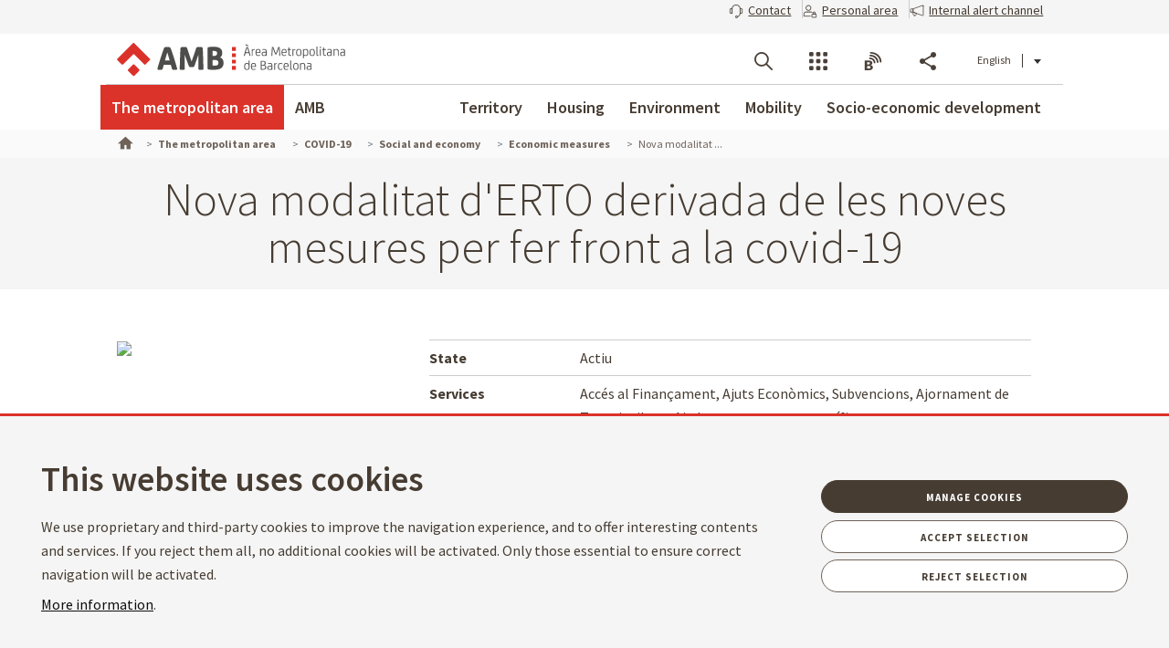

--- FILE ---
content_type: text/html;charset=UTF-8
request_url: https://www.amb.cat/en/web/area-metropolitana/covid19/social-i-economia/mesures-economiques/detall/-/recursobert/nova-modalitat-d-erto-derivada-de-les-noves-mesures-per-fer-front-a-la/10314882/11692?p_p_id=RecursObertSearchListPortlet_WAR_AMBSearchPortletportlet&p_p_lifecycle=1&p_p_state=normal&_RecursObertSearchListPortlet_WAR_AMBSearchPortletportlet_pageNum=2&_RecursObertSearchListPortlet_WAR_AMBSearchPortletportlet_tipologia=ro_covid19&_RecursObertSearchListPortlet_WAR_AMBSearchPortletportlet_serveis.subtipologia=ro_covid19.mesura_economica&_RecursObertSearchListPortlet_WAR_AMBSearchPortletportlet_detailBackURL=%2Fen%2Fweb%2Farea-metropolitana%2Fcovid19%2Fsocial-i-economia%2Fmesures-economiques
body_size: 61536
content:




































	
		
			<!DOCTYPE html>































































<html class="ltr ltr" dir="ltr" lang="en-GB">

<head>
	<title>Nova modalitat d&#39;ERTO derivada de les noves mesures per fer front a la covid-19 - L&#39;àrea metropolitana - Àrea Metropolitana de Barcelona</title>
		<!--[if IE]><meta http-equiv="X-UA-Compatible" content="IE=edge,chrome=1"><![endif]-->
    <meta http-equiv="Expires" content="mié, 1 abr 2026 13:16:06 CEST">
    <meta http-equiv="Last-Modified" content="lun, 19 ene 2026 12:16:06 CET">
	<meta content="initial-scale=1.0, width=device-width" name="viewport" />
    <meta name="HandheldFriendly" content="true">
    <meta name="lang" content="en_GB">
    <meta property="node:instanceHA" content="ambliferay02pro">

    





































<meta content="text/html; charset=UTF-8" http-equiv="content-type" />









<meta content="Es pot sol·licitar la constatació de l&#39;existència d&#39;una causa de força major derivada de la covid-19 que impedeix dur a terme l&#39;activitat (tancaments de centres amb afectació de tota la plantilla, derivats del que estableix la Resolució SLT/1/2021, de 4 de gener)." lang="ca-ES" name="description" />





<script data-senna-track="permanent" src="/combo?browserId=chrome&minifierType=js&languageId=en_GB&b=7307&t=1768282787140&/o/frontend-js-jquery-web/jquery/jquery.min.js&/o/frontend-js-jquery-web/jquery/init.js&/o/frontend-js-jquery-web/jquery/ajax.js&/o/frontend-js-jquery-web/jquery/bootstrap.bundle.min.js&/o/frontend-js-jquery-web/jquery/collapsible_search.js&/o/frontend-js-jquery-web/jquery/fm.js&/o/frontend-js-jquery-web/jquery/form.js&/o/frontend-js-jquery-web/jquery/popper.min.js&/o/frontend-js-jquery-web/jquery/side_navigation.js" type="text/javascript"></script>
<link data-senna-track="temporary" href="https://www.amb.cat/web/area-metropolitana/covid19/social-i-economia/mesures-economiques/detall/-/recursobert/nova-modalitat-d-erto-derivada-de-les-noves-mesures-per-fer-front-a-la/10314882/11692" rel="canonical" />
<link data-senna-track="temporary" href="https://www.amb.cat/es/web/area-metropolitana/covid19/social-i-economia/mesures-economiques/detall/-/recursobert/nova-modalitat-d-erto-derivada-de-les-noves-mesures-per-fer-front-a-la/10314882/11692" hreflang="es-ES" rel="alternate" />
<link data-senna-track="temporary" href="https://www.amb.cat/web/area-metropolitana/covid19/social-i-economia/mesures-economiques/detall/-/recursobert/nova-modalitat-d-erto-derivada-de-les-noves-mesures-per-fer-front-a-la/10314882/11692" hreflang="ca-ES" rel="alternate" />
<link data-senna-track="temporary" href="https://www.amb.cat/en/web/area-metropolitana/covid19/social-i-economia/mesures-economiques/detall/-/recursobert/nova-modalitat-d-erto-derivada-de-les-noves-mesures-per-fer-front-a-la/10314882/11692" hreflang="en-GB" rel="alternate" />
<link data-senna-track="temporary" href="https://www.amb.cat/web/area-metropolitana/covid19/social-i-economia/mesures-economiques/detall/-/recursobert/nova-modalitat-d-erto-derivada-de-les-noves-mesures-per-fer-front-a-la/10314882/11692" hreflang="x-default" rel="alternate" />

<meta property="og:locale" content="en_GB">
<meta property="og:locale:alternate" content="es_ES">
<meta property="og:locale:alternate" content="ca_ES">
<meta property="og:locale:alternate" content="en_GB">
<meta property="og:site_name" content="L'àrea metropolitana">
<meta property="og:title" content="Nova modalitat d&#39;ERTO derivada de les noves mesures per fer front a la covid-19 - L&#39;àrea metropolitana - Àrea Metropolitana de Barcelona">
<meta property="og:type" content="website">
<meta property="og:url" content="https://www.amb.cat/web/area-metropolitana/covid19/social-i-economia/mesures-economiques/detall/-/recursobert/nova-modalitat-d-erto-derivada-de-les-noves-mesures-per-fer-front-a-la/10314882/11692">


<link href="https://www.amb.cat/o/amb-generic-theme/images/favicon.ico" rel="icon" />



<link class="lfr-css-file" data-senna-track="temporary" href="https://www.amb.cat/o/amb-generic-theme/css/clay.css?browserId=chrome&amp;themeId=ambgeneric_WAR_ambgenerictheme&amp;minifierType=css&amp;languageId=en_GB&amp;b=7307&amp;t=1768279216000" id="liferayAUICSS" rel="stylesheet" type="text/css" />



<link data-senna-track="temporary" href="/o/frontend-css-web/main.css?browserId=chrome&amp;themeId=ambgeneric_WAR_ambgenerictheme&amp;minifierType=css&amp;languageId=en_GB&amp;b=7307&amp;t=1768282732431" id="liferayPortalCSS" rel="stylesheet" type="text/css" />









	

	





	



	

		<link data-senna-track="temporary" href="/combo?browserId=chrome&amp;minifierType=&amp;themeId=ambgeneric_WAR_ambgenerictheme&amp;languageId=en_GB&amp;b=7307&amp;RecursObertSearchListPortlet_WAR_AMBSearchPortletportlet:%2Fcss%2Fmain.css&amp;com_liferay_product_navigation_product_menu_web_portlet_ProductMenuPortlet:%2Fcss%2Fmain.css&amp;t=1768279216000" id="b63717e7" rel="stylesheet" type="text/css" />

	







<script data-senna-track="temporary" type="text/javascript">
	// <![CDATA[
		var Liferay = Liferay || {};

		Liferay.Browser = {
			acceptsGzip: function() {
				return true;
			},

			

			getMajorVersion: function() {
				return 131.0;
			},

			getRevision: function() {
				return '537.36';
			},
			getVersion: function() {
				return '131.0';
			},

			

			isAir: function() {
				return false;
			},
			isChrome: function() {
				return true;
			},
			isEdge: function() {
				return false;
			},
			isFirefox: function() {
				return false;
			},
			isGecko: function() {
				return true;
			},
			isIe: function() {
				return false;
			},
			isIphone: function() {
				return false;
			},
			isLinux: function() {
				return false;
			},
			isMac: function() {
				return true;
			},
			isMobile: function() {
				return false;
			},
			isMozilla: function() {
				return false;
			},
			isOpera: function() {
				return false;
			},
			isRtf: function() {
				return true;
			},
			isSafari: function() {
				return true;
			},
			isSun: function() {
				return false;
			},
			isWebKit: function() {
				return true;
			},
			isWindows: function() {
				return false;
			}
		};

		Liferay.Data = Liferay.Data || {};

		Liferay.Data.ICONS_INLINE_SVG = true;

		Liferay.Data.NAV_SELECTOR = '#navigation';

		Liferay.Data.NAV_SELECTOR_MOBILE = '#navigationCollapse';

		Liferay.Data.isCustomizationView = function() {
			return false;
		};

		Liferay.Data.notices = [
			

			
		];

		Liferay.PortletKeys = {
			DOCUMENT_LIBRARY: 'com_liferay_document_library_web_portlet_DLPortlet',
			DYNAMIC_DATA_MAPPING: 'com_liferay_dynamic_data_mapping_web_portlet_DDMPortlet',
			ITEM_SELECTOR: 'com_liferay_item_selector_web_portlet_ItemSelectorPortlet'
		};

		Liferay.PropsValues = {
			JAVASCRIPT_SINGLE_PAGE_APPLICATION_TIMEOUT: 0,
			NTLM_AUTH_ENABLED: false,
			UPLOAD_SERVLET_REQUEST_IMPL_MAX_SIZE: 250857600
		};

		Liferay.ThemeDisplay = {

			

			
				getLayoutId: function() {
					return '220';
				},

				

				getLayoutRelativeControlPanelURL: function() {
					return '/en/group/area-metropolitana/~/control_panel/manage?p_p_id=RecursObertSearchListPortlet_WAR_AMBSearchPortletportlet';
				},

				getLayoutRelativeURL: function() {
					return '/en/web/area-metropolitana/covid19/social-i-economia/mesures-economiques/detall';
				},
				getLayoutURL: function() {
					return 'https://www.amb.cat/en/web/area-metropolitana/covid19/social-i-economia/mesures-economiques/detall';
				},
				getParentLayoutId: function() {
					return '202';
				},
				isControlPanel: function() {
					return false;
				},
				isPrivateLayout: function() {
					return 'false';
				},
				isVirtualLayout: function() {
					return false;
				},
			

			getBCP47LanguageId: function() {
				return 'en-GB';
			},
			getCanonicalURL: function() {

				

				return 'https\x3a\x2f\x2fwww\x2eamb\x2ecat\x2fweb\x2farea-metropolitana\x2fcovid19\x2fsocial-i-economia\x2fmesures-economiques\x2fdetall\x2f-\x2frecursobert\x2fnova-modalitat-d-erto-derivada-de-les-noves-mesures-per-fer-front-a-la\x2f10314882\x2f11692';
			},
			getCDNBaseURL: function() {
				return 'https://www.amb.cat';
			},
			getCDNDynamicResourcesHost: function() {
				return '';
			},
			getCDNHost: function() {
				return '';
			},
			getCompanyGroupId: function() {
				return '10240';
			},
			getCompanyId: function() {
				return '10202';
			},
			getDefaultLanguageId: function() {
				return 'ca_ES';
			},
			getDoAsUserIdEncoded: function() {
				return '';
			},
			getLanguageId: function() {
				return 'en_GB';
			},
			getParentGroupId: function() {
				return '11692';
			},
			getPathContext: function() {
				return '';
			},
			getPathImage: function() {
				return '/image';
			},
			getPathJavaScript: function() {
				return '/o/frontend-js-web';
			},
			getPathMain: function() {
				return '/en/c';
			},
			getPathThemeImages: function() {
				return 'https://www.amb.cat/o/amb-generic-theme/images';
			},
			getPathThemeRoot: function() {
				return '/o/amb-generic-theme';
			},
			getPlid: function() {
				return '9303852';
			},
			getPortalURL: function() {
				return 'https://www.amb.cat';
			},
			getScopeGroupId: function() {
				return '11692';
			},
			getScopeGroupIdOrLiveGroupId: function() {
				return '11692';
			},
			getSessionId: function() {
				return '';
			},
			getSiteAdminURL: function() {
				return 'https://www.amb.cat/group/area-metropolitana/~/control_panel/manage?p_p_lifecycle=0&p_p_state=maximized&p_p_mode=view';
			},
			getSiteGroupId: function() {
				return '11692';
			},
			getURLControlPanel: function() {
				return '/en/group/control_panel?refererPlid=9303852';
			},
			getURLHome: function() {
				return 'https\x3a\x2f\x2fwww\x2eamb\x2ecat\x2f';
			},
			getUserEmailAddress: function() {
				return '';
			},
			getUserId: function() {
				return '10206';
			},
			getUserName: function() {
				return '';
			},
			isAddSessionIdToURL: function() {
				return false;
			},
			isImpersonated: function() {
				return false;
			},
			isSignedIn: function() {
				return false;
			},
			isStateExclusive: function() {
				return false;
			},
			isStateMaximized: function() {
				return false;
			},
			isStatePopUp: function() {
				return false;
			}
		};

		var themeDisplay = Liferay.ThemeDisplay;

		Liferay.AUI = {

			

			getAvailableLangPath: function() {
				return 'available_languages.jsp?browserId=chrome&themeId=ambgeneric_WAR_ambgenerictheme&colorSchemeId=01&minifierType=js&languageId=en_GB&b=7307&t=1768282724568';
			},
			getCombine: function() {
				return true;
			},
			getComboPath: function() {
				return '/combo/?browserId=chrome&minifierType=&languageId=en_GB&b=7307&t=1768282828398&';
			},
			getDateFormat: function() {
				return '%d/%m/%Y';
			},
			getEditorCKEditorPath: function() {
				return '/o/frontend-editor-ckeditor-web';
			},
			getFilter: function() {
				var filter = 'raw';

				
					
						filter = 'min';
					
					

				return filter;
			},
			getFilterConfig: function() {
				var instance = this;

				var filterConfig = null;

				if (!instance.getCombine()) {
					filterConfig = {
						replaceStr: '.js' + instance.getStaticResourceURLParams(),
						searchExp: '\\.js$'
					};
				}

				return filterConfig;
			},
			getJavaScriptRootPath: function() {
				return '/o/frontend-js-web';
			},
			getLangPath: function() {
				return 'aui_lang.jsp?browserId=chrome&themeId=ambgeneric_WAR_ambgenerictheme&colorSchemeId=01&minifierType=js&languageId=en_GB&b=7307&t=1768282828398';
			},
			getPortletRootPath: function() {
				return '/html/portlet';
			},
			getStaticResourceURLParams: function() {
				return '?browserId=chrome&minifierType=&languageId=en_GB&b=7307&t=1768282828398';
			}
		};

		Liferay.authToken = 'YrhIuoqG';

		

		Liferay.currentURL = '\x2fen\x2fweb\x2farea-metropolitana\x2fcovid19\x2fsocial-i-economia\x2fmesures-economiques\x2fdetall\x2f-\x2frecursobert\x2fnova-modalitat-d-erto-derivada-de-les-noves-mesures-per-fer-front-a-la\x2f10314882\x2f11692\x3fp_p_id\x3dRecursObertSearchListPortlet_WAR_AMBSearchPortletportlet\x26p_p_lifecycle\x3d1\x26p_p_state\x3dnormal\x26_RecursObertSearchListPortlet_WAR_AMBSearchPortletportlet_pageNum\x3d2\x26_RecursObertSearchListPortlet_WAR_AMBSearchPortletportlet_tipologia\x3dro_covid19\x26_RecursObertSearchListPortlet_WAR_AMBSearchPortletportlet_serveis\x2esubtipologia\x3dro_covid19\x2emesura_economica\x26_RecursObertSearchListPortlet_WAR_AMBSearchPortletportlet_detailBackURL\x3d\x252Fen\x252Fweb\x252Farea-metropolitana\x252Fcovid19\x252Fsocial-i-economia\x252Fmesures-economiques';
		Liferay.currentURLEncoded = '\x252Fen\x252Fweb\x252Farea-metropolitana\x252Fcovid19\x252Fsocial-i-economia\x252Fmesures-economiques\x252Fdetall\x252F-\x252Frecursobert\x252Fnova-modalitat-d-erto-derivada-de-les-noves-mesures-per-fer-front-a-la\x252F10314882\x252F11692\x253Fp_p_id\x253DRecursObertSearchListPortlet_WAR_AMBSearchPortletportlet\x2526p_p_lifecycle\x253D1\x2526p_p_state\x253Dnormal\x2526_RecursObertSearchListPortlet_WAR_AMBSearchPortletportlet_pageNum\x253D2\x2526_RecursObertSearchListPortlet_WAR_AMBSearchPortletportlet_tipologia\x253Dro_covid19\x2526_RecursObertSearchListPortlet_WAR_AMBSearchPortletportlet_serveis\x2esubtipologia\x253Dro_covid19\x2emesura_economica\x2526_RecursObertSearchListPortlet_WAR_AMBSearchPortletportlet_detailBackURL\x253D\x25252Fen\x25252Fweb\x25252Farea-metropolitana\x25252Fcovid19\x25252Fsocial-i-economia\x25252Fmesures-economiques';
	// ]]>
</script>

<script src="/o/js_loader_config?t=1768282786836" type="text/javascript"></script>
<script data-senna-track="permanent" src="/combo?browserId=chrome&minifierType=js&languageId=en_GB&b=7307&t=1768282828398&/o/frontend-js-aui-web/aui/aui/aui.js&/o/frontend-js-aui-web/liferay/modules.js&/o/frontend-js-aui-web/liferay/aui_sandbox.js&/o/frontend-js-aui-web/aui/attribute-base/attribute-base.js&/o/frontend-js-aui-web/aui/attribute-complex/attribute-complex.js&/o/frontend-js-aui-web/aui/attribute-core/attribute-core.js&/o/frontend-js-aui-web/aui/attribute-observable/attribute-observable.js&/o/frontend-js-aui-web/aui/attribute-extras/attribute-extras.js&/o/frontend-js-aui-web/aui/event-custom-base/event-custom-base.js&/o/frontend-js-aui-web/aui/event-custom-complex/event-custom-complex.js&/o/frontend-js-aui-web/aui/oop/oop.js&/o/frontend-js-aui-web/aui/aui-base-lang/aui-base-lang.js&/o/frontend-js-aui-web/liferay/dependency.js&/o/frontend-js-aui-web/liferay/util.js&/o/frontend-js-web/loader/config.js&/o/frontend-js-web/loader/loader.js&/o/frontend-js-web/liferay/dom_task_runner.js&/o/frontend-js-web/liferay/events.js&/o/frontend-js-web/liferay/lazy_load.js&/o/frontend-js-web/liferay/liferay.js&/o/frontend-js-web/liferay/global.bundle.js&/o/frontend-js-web/liferay/portlet.js&/o/frontend-js-web/liferay/workflow.js" type="text/javascript"></script>




	

	<script data-senna-track="temporary" src="/o/js_bundle_config?t=1768282810683" type="text/javascript"></script>


<script data-senna-track="temporary" type="text/javascript">
	// <![CDATA[
		
			
				
		

		

		
	// ]]>
</script>





	
		

			

			
				<script data-senna-track="permanent" id="googleAnalyticsScript" type="text/javascript">
					(function(i, s, o, g, r, a, m) {
						i['GoogleAnalyticsObject'] = r;

						i[r] = i[r] || function() {
							var arrayValue = i[r].q || [];

							i[r].q = arrayValue;

							(i[r].q).push(arguments);
						};

						i[r].l = 1 * new Date();

						a = s.createElement(o);
						m = s.getElementsByTagName(o)[0];
						a.async = 1;
						a.src = g;
						m.parentNode.insertBefore(a, m);
					})(window, document, 'script', '//www.google-analytics.com/analytics.js', 'ga');

					

					
						
							ga('create', 'UA-13237972-1', 'auto');
						
					

					

					

					ga('send', 'pageview');

					
				</script>
			
		
		



	
		

			

			
		
	












	

	





	



	

		<script data-senna-track="temporary" src="/combo?browserId=chrome&amp;minifierType=&amp;themeId=ambgeneric_WAR_ambgenerictheme&amp;languageId=en_GB&amp;b=7307&amp;RecursObertSearchListPortlet_WAR_AMBSearchPortletportlet:%2Fjs%2Fmain.js&amp;t=1768279216000" type="text/javascript"></script>

	















<link class="lfr-css-file" data-senna-track="temporary" href="https://www.amb.cat/o/amb-generic-theme/css/main.css?browserId=chrome&amp;themeId=ambgeneric_WAR_ambgenerictheme&amp;minifierType=css&amp;languageId=en_GB&amp;b=7307&amp;t=1768279216000" id="liferayThemeCSS" rel="stylesheet" type="text/css" />








	<style data-senna-track="temporary" type="text/css">

		

			

		

			

		

			

		

			

		

	</style>





    
    <link rel="stylesheet" type="text/css" href="/theme-resources/generic/css/main.css">
		<link rel="stylesheet" type="text/css" href="/theme-resources/amb/css/main.css">
	<link href="https://fonts.googleapis.com/css?family=Source+Sans+Pro:300,400,500,600,700,900:latin" rel="stylesheet">
	<link rel="stylesheet" href="https://cdnjs.cloudflare.com/ajax/libs/font-awesome/4.7.0/css/font-awesome.min.css">
	<link rel="stylesheet" href="/theme-resources/amb/css/print.css" media="print">
	<script defer src="/theme-resources/generic/js/vendor/jquery-ui.js"></script>
	<script defer src="/theme-resources/generic/js/vendor/in-view.min.js"></script>  
	<!-- Carreguem els recursos en funcio del portal que estem -->
		<script defer src="/theme-resources/amb/js/main.js"></script>
	
	<!--[if IE]>
    	<script defer src="/theme-resources/generic/js/vendor/html5placeholder.js"></script>
        <script defer src="/theme-resources/generic/js/iePlaceHolder.js"></script>
        <link rel="stylesheet" href="/theme-resources/generic/css/AMBStyleIE.css">
    <![endif]-->
	<script defer src="/amb-i18n/global-amb-en_GB.js"></script>
	<script defer src="/theme-resources/generic/js/basic.js?@@version@@"></script>
    <script defer src="/theme-resources/generic/js/avisos.js"></script>	
	<script defer src="/theme-resources/generic/js/dynamicscripts/main.js"></script>
	<script defer src="/theme-resources/generic/js/utils.js"></script>
	<script defer src="/theme-resources/generic/js/vendor/jquery.tooltipster.js"></script>
	<script defer src="/theme-resources/generic/js/tooltips.js"></script>
	<script src="/theme-resources/generic/js/vendor/jquery.h5validate.js"></script>	
	<style>
		#wrapper>header>.module-grid .list.eines:not(.lang) li.link-session{
			-webkit-transition: 0.35s ease all;
			-moz-transition: 0.35s ease all;
			-o-transition: 0.35s ease all;
			transition: 0.35s ease all;
			width: auto;
			height: 100%;
			display: flex;
			align-items: center;
			margin: 10px 24px 10px 0;
			padding-right: 24px;
			position: relative;
			box-sizing: border-box;
		}
		#wrapper>header>.module-grid .list.eines:not(.lang) li.link-session:after {
			content: "";
			display: inline-block;
			position: absolute;
			top: 0;
			right: 0;
			height: 100%;
			width: 1px;
			background-color: #ccc
		}		
		#wrapper>header.fixed>.module-grid .list.eines:not(.lang) li.link-session{
			margin: 5px 24px 5px 0;
		}
		#wrapper>header>.module-grid .list.eines:not(.lang) li.link-session a{
			height: 36px;
			border: 1px solid #4a4039;
			background: transparent;
			padding: 0 24px;
			display: block;
			border-radius: 36px;
			font-weight: 600;
			font-size: 14px;
			box-sizing: border-box;
		}
		#wrapper>header>.module-grid .list.eines:not(.lang) li.link-session a span{
			line-height: 34px;
			vertical-align: middle;
			display: inline-block;
		}
		#wrapper>header>.module-grid .list.eines:not(.lang) li.link-session a span.icon-lock{
			margin-right: 6px;
		}
		@media screen and (max-width: 1024px) and (min-width: 1px){
			#wrapper>#navRD>div.toolsList .link-session, #wrapper>#navRD>div.toolsBar .link-session{
				-webkit-transition: 0.35s ease all;
				-moz-transition: 0.35s ease all;
				-o-transition: 0.35s ease all;
				transition: 0.35s ease all;
				width: 100% !important;
				height: auto;
				display: flex;
				align-items: center;
				margin: 10px 0;
			}
			#wrapper>#navRD>div.toolsList .link-session a, #wrapper>#navRD>div.toolsBar .link-session a{
				width: 98% !important;
				max-width: 375px;
				height: 36px;
				border: 1px solid #4a4039;
				background: transparent;
				padding: 0 24px;
				display: block !important;
				border-radius: 36px;
				font-weight: 600;
				font-size: 14px;
				text-align: center;
				box-sizing: border-box;
			}
			#wrapper>#navRD>div.toolsList .link-session a span, #wrapper>#navRD>div.toolsBar .link-session a span{
				line-height: 34px;
				vertical-align: middle;
				display: inline-block;
			}
			#wrapper>#navRD>div.toolsList .link-session a span.icon-lock, #wrapper>#navRD>div.toolsBar .link-session a span.icon-lock{
				margin-right: 6px;
			}
		}
	</style>	
</head>



	


<body class="chrome controls-visible  yui3-skin-sam signed-out public-page site " data-ga='pageview'>


















































	<nav aria-label="Quick Links" class="quick-access-nav" id="vqza_quickAccessNav">
		<h1 class="hide-accessible">Navigation</h1>

		<ul>
			
				<li><a href="#main-content">Skip to content</a></li>
			

			
		</ul>
	</nav>



















































































<!--googleoff: index-->
	<div id="quickAccess">
		<strong>Direct access:</strong>
		<ul>
			<li><a title="Go to contents. (Access key: 1)" href="#mainWrapper" accesskey="1">[1] Contents &raquo;</a></li>
			<li><a title="Go to main menu. (Access key: 2)" href="#nav" accesskey="2">[2] Main navigation menu &raquo;</a></li>    
			<li><a title="Go to main search engine. (Access key: 3)" href="#quickSearch" accesskey="3" >[3] AMB search engine</a></li>
		</ul>
	</div>
<!--googleon: index-->
 



<div id="wrapper">
	<!--TOP MENU SUPERIOR-->
	<div class="top-bar">
		<ul class="menu-top-bar">
			<li class="top-bar-contact">
				<a role="button" href="https://www.amb.cat/en/web/amb/seu-electronica/suggeriments-i-queixes" aria-labelledby="menu-top-bar top-bar-contact" aria-label="Contact" title="Contact">
					<span class="icon-callcenter"></span>
					<span class="literal">
Contact					</span>
				</a>
			</li>
			<li class="top-bar-area-personal">
				<a aria-labelledby="menu-top-bar top-bar-area-personal" href="https://area-personal.amb.cat/" target="_blank" title="Personal area" aria-label="Personal area" data-menu="link-session">
					<span class="icon-user-lock"></span>
					<span class="literal">
Personal area					</span>
				</a>
			</li>
			<li class="top-bar-canal-intern">
				<a role="button" href="https://transparencia.amb.cat/en/integritat-i-bon-govern/integritat-institucional/canal-intern-alertes" aria-labelledby="menu-top-bar top-bar-canal-intern" aria-label="Internal alert channel" title="Internal alert channel">
					<span class="icon-alerta"></span>
					<span class="literal">
Internal alert channel					</span>
				</a>
			</li>
		</ul>
	</div>

	 
	<header>
		<div class="module-grid">
			<div itemscope itemtype="http://schema.org/Organization">
				<a role="button" aria-label="Display menu" title="Display menu" class="icon icon-menuRD">Display menu</a>
				<h1>
					<a itemprop="/en/web/guest" href="http://www.amb.cat" accesskey="4" aria-label="V&eacute;s a la p&agrave;gina principal de l&apos;Àrea Metropolitana de Barcelona" title="V&eacute;s a la p&agrave;gina principal de l&apos;Àrea Metropolitana de Barcelona">
						<span aria-label="Àrea Metropolitana de Barcelona" class="nojs" itemprop="name">Àrea Metropolitana de Barcelona</span>
					</a>
				</h1>
			</div>
			








































	

	<div class="portlet-boundary portlet-boundary_com_liferay_site_navigation_language_web_portlet_SiteNavigationLanguagePortlet_  portlet-static portlet-static-end portlet-borderless portlet-language " id="p_p_id_com_liferay_site_navigation_language_web_portlet_SiteNavigationLanguagePortlet_">
		<span id="p_com_liferay_site_navigation_language_web_portlet_SiteNavigationLanguagePortlet"></span>




	

	
		
			






































	
		
<section class="portlet" id="portlet_com_liferay_site_navigation_language_web_portlet_SiteNavigationLanguagePortlet">


	<div class="portlet-content">

		<div class="autofit-float autofit-row portlet-header">
			<div class="autofit-col autofit-col-end">
				<div class="autofit-section">
				</div>
			</div>
		</div>

		
			<div class=" portlet-content-container">
				


	<div class="portlet-body">



	
		
			
				
					



















































	

				

				
					
						


	

		



































































	

	<ul id="siteLang" class="list inline">
        <li>
            <a title="català" hreflang="ca-ES" href="/web/area-metropolitana/covid19/social-i-economia/mesures-economiques/detall/-/recursobert/nova-modalitat-d-erto-derivada-de-les-noves-mesures-per-fer-front-a-la/10314882/11692?p_p_id=RecursObertSearchListPortlet_WAR_AMBSearchPortletportlet&p_p_lifecycle=1&p_p_state=normal&_RecursObertSearchListPortlet_WAR_AMBSearchPortletportlet_pageNum=2&_RecursObertSearchListPortlet_WAR_AMBSearchPortletportlet_tipologia=ro_covid19&_RecursObertSearchListPortlet_WAR_AMBSearchPortletportlet_serveis.subtipologia=ro_covid19.mesura_economica&_RecursObertSearchListPortlet_WAR_AMBSearchPortletportlet_detailBackURL=%2Fca%2Fweb%2Farea-metropolitana%2Fcovid19%2Fsocial-i-economia%2Fmesures-economiques">Català</a>
        </li>
        <li>
            <a title="español" hreflang="es-ES" href="/es/web/area-metropolitana/covid19/social-i-economia/mesures-economiques/detall/-/recursobert/nova-modalitat-d-erto-derivada-de-les-noves-mesures-per-fer-front-a-la/10314882/11692?p_p_id=RecursObertSearchListPortlet_WAR_AMBSearchPortletportlet&p_p_lifecycle=1&p_p_state=normal&_RecursObertSearchListPortlet_WAR_AMBSearchPortletportlet_pageNum=2&_RecursObertSearchListPortlet_WAR_AMBSearchPortletportlet_tipologia=ro_covid19&_RecursObertSearchListPortlet_WAR_AMBSearchPortletportlet_serveis.subtipologia=ro_covid19.mesura_economica&_RecursObertSearchListPortlet_WAR_AMBSearchPortletportlet_detailBackURL=%2Fes%2Fweb%2Farea-metropolitana%2Fcovid19%2Fsocial-i-economia%2Fmesures-economiques">Castellano</a>
        </li>
        <li class='current'>English</li>
</ul>




	
	
					
				
			
		
	
	


	</div>

			</div>
		
	</div>
</section>
	

		
		










	</div>




			
			
			<ul id="menu-tools" class="list inline eines onright">		
				<li id="tool-cerca">
					<a role="button" href="#view-search" aria-labelledby="menu-tools tool-cerca" aria-label="Searcher" title="Searcher" class="icon icon-search" data-service-type="search">Searcher</a>
				</li>
				<li id="tool-serveis">
					<a role="button" href="#view-serveis" aria-labelledby="menu-tools tool-serveis" aria-label="Services" title="Services" class="icon icon-serveis" data-service-type="serveis">Services</a>
				</li>						
				<li id="tool-butlletins">
					<a role="button" href="#view-butlletins" aria-labelledby="menu-tools tool-butlletins" aria-label="Blogs and newsletters" title="Blogs and newsletters" class="icon icon-butlletins" data-service-type="butlletins">Blogs and newsletters</a>
				</li>
				<li id="tool-share">
					<a role="button" href="#view-share" aria-labelledby="menu-tools tool-share" aria-label="Share" title="Share" class="icon icon-share" data-service-type="share">Share</a>
				</li>
			</ul>		
		</div>
	</header>
	<!-- INIT HEADER TOOLS -->
	<div class="headertools">
	    <article id="view-search" class="row search nodisplayed" data-service-type="search">
			<div class="module-grid">
			
				<a href="#view-search" role="button" aria-labelledby="view-search" class="closemenu" title="#language("ambgeneric.theme.toolbar.menu.tanca")"><span class="icon close">#language("ambgeneric.theme.toolbar.menu.tanca")</span></a>
				
										
				<form id="quickSearch" action="/en/web/cercador" method="get">
                    <fieldset>
                        <legend>AMB global search engine</legend>
						<label for="queryText" class="visuallyhidden">AMB global search engine</label>
						<input name="query" id="queryText" type="search" placeholder="Search">
						
                        <!-- Parametres de cerca per al generic search. En el cas de tenir definit p_p_id -->
                        <input type="hidden" name="defaultSearchConfiguration" value="true">
                        <label for="amb_global_search" class="visuallyhidden">Text search</label>
						<input type="submit" value="Search" id="amb_global_search">
                    </fieldset>
                </form>
			</div>
		</article>
		
		
		<article id="view-serveis" class="row serveis nodisplayed" data-service-type="serveis">
			<div class="module-grid">
				<a href="#view-serveis" role="button" aria-labelledby="view-serveis" title="Close menu" class="closemenu"><span class="icon close">Log out</span></a>						
				


<style>
    #wrapper div.headertools article.row.serveis h4.title {
        padding-left: 0px;
    }
    #wrapper div.headertools article.row h4.title {
        padding-left: 12px;
        color: #3e3a37;
        font-size: 22px;
        font-weight: bold;
    } 
    #wrapper div.headertools article.row.serveis .header, #wrapper div.headertools article.row.serveis .box header, .box #wrapper div.headertools article.row.serveis header {
            padding-bottom: 18px;
    }      
    #wrapper div.headertools article.row.serveis .article+.header, #wrapper div.headertools article.row.serveis .box article+.header, .box #wrapper div.headertools article.row.serveis article+.header, #wrapper div.headertools article.row.serveis .box .article+header, .box #wrapper div.headertools article.row.serveis .article+header, #wrapper div.headertools article.row.serveis .box article+header, .box #wrapper div.headertools article.row.serveis article+header {
            padding-top: 36px;
    }     
    @media screen and (max-width: 1024px) and (min-width: 1px){
        #wrapper div.headertools article.row.serveis .header{
            padding-left: 32px;
        }
    }
</style>

        <div class="header">
        <h4 class="title">
            Transparency
        </h4>
    </div>
    <div class="article">        
        <ul class="list serveis">
                            <li>
                                                                                                    <a href="https://transparencia.amb.cat/en/home" title="Transparency Portal" >
                                                                                                                						    						                            <span class="serveisimage ">
        			            <img src="/documents/10240/11438743/ico_serveis_portal_de_la_transparencia.jpg/735e3764-cde3-49f6-8f41-dfa1bd18d8c5?t=1761568663919"  title="Transparència" alt="Icona servei"  >
    				        </span>
    				        <span class="serveistitle">
    				            Transparency Portal
    				        </span>
                                            </a>
                </li>
                            <li>
                                                                                                    <a href="https://transparencia.amb.cat/ca/integritat-i-bon-govern/integritat-institucional/canal-intern-alertes" title="Canal intern d'alertes" >
                                                                                                                						    						                            <span class="serveisimage ">
        			            <img src="/documents/10240/8365701/icona_canal_denuncies%402x.png/0941d41e-bd93-489f-d9e9-6bb189cfb915?t=1729241871453"  title="decorativa" alt="Icona servei"  >
    				        </span>
    				        <span class="serveistitle">
    				            Canal intern d'alertes
    				        </span>
                                            </a>
                </li>
                    </ul>
    </div>
        <div class="header">
        <h4 class="title">
            Administration
        </h4>
    </div>
    <div class="article">        
        <ul class="list serveis">
                            <li>
                                                                                                    <a href="/en/web/amb/administracio-metropolitana/empleats-publics-i-retribucions/ocupacio-publica" title="Job offers" >
                                                                                                                						    						                            <span class="serveisimage ">
        			            <img src="/documents/10240/8365701/AMB_OcupPu%3Fblica_400x400.png/0fdca078-ae13-f386-2094-d7613f8f587b?t=1741350461108"  title="Job offers" alt="Icona servei"  >
    				        </span>
    				        <span class="serveistitle">
    				            Job offers
    				        </span>
                                            </a>
                </li>
                            <li>
                                                                                                    <a href="https://www.amb.cat/web/amb/seu-electronica/tramits/detall/-/tramit/verificar-documents-oficials-de-l-amb/316448/11696" title="Verificador de documents" >
                                                                                                                						    						                            <span class="serveisimage ">
        			            <img src="/documents/10240/8365701/icona+verificador.png/9f01270e-6cbc-939e-891c-a5def3c6ee63?t=1750832293302"  title="icona" alt="Icona servei"  >
    				        </span>
    				        <span class="serveistitle">
    				            Verificador de documents
    				        </span>
                                            </a>
                </li>
                            <li>
                                                                                                    <a href="/en/web/amb/atencio-ciutadana" title="Citizen advice" >
                                                                                                                						    						                            <span class="serveisimage ">
        			            <img src="/documents/10240/8365701/ico_serveis_atencio_ciutadana_4.jpg.png/1b61dedf-3afe-4dee-97b6-cd5b6d7f2c7c?t=1500653520000"  title="Citizen advice" alt="Icona servei"  >
    				        </span>
    				        <span class="serveistitle">
    				            Citizen advice
    				        </span>
                                            </a>
                </li>
                            <li>
                                                                                                    <a href="/en/web/amb/seu-electronica" title="Electronic site" >
                                                                                                                						    						                            <span class="serveisimage ">
        			            <img src="/documents/10240/8365701/ico_servei_seu_electronica.png/cba1ebd2-c8af-4cd4-b38a-04a3378b6fae?t=1500654540000"  title="Electronic site" alt="Icona servei"  >
    				        </span>
    				        <span class="serveistitle">
    				            Electronic site
    				        </span>
                                            </a>
                </li>
                            <li>
                                                                                                    <a href="/en/web/amb/seu-electronica/tramits" title="Procedures" >
                                                                                                                						    						                            <span class="serveisimage ">
        			            <img src="/documents/10240/8365701/ico_servei_tramits1.png/6702d392-4d82-4ea3-a3c1-43447324f32d?t=1500654641000"  title="Procedures" alt="Icona servei"  >
    				        </span>
    				        <span class="serveistitle">
    				            Procedures
    				        </span>
                                            </a>
                </li>
                            <li>
                                                                                                    <a href="/en/web/amb/seu-electronica/tramits/detall/-/tramit/instancia-generica-por-registro-electronico/7786542/11696" title="General request" >
                                                                                                                						    						                            <span class="serveisimage ">
        			            <img src="/documents/10240/8365701/icona_serveis_instancia_generica%402x.png/783fe133-1282-44b9-842c-888370d4a338?t=1562235426000"  title="General request" alt="Icona servei"  >
    				        </span>
    				        <span class="serveistitle">
    				            General request
    				        </span>
                                            </a>
                </li>
                            <li>
                                                                                                    <a href="https://www.amb.cat/web/amb/seu-electronica/tauler-d-anuncis" title="Noticeboard" >
                                                                                                                						    						                            <span class="serveisimage ">
        			            <img src="/documents/10240/8365701/ico_serveis_e_tauler.jpg.png/45971314-7ba1-42a8-a47d-823d896a119f?t=1500653572000"  title="Noticeboard" alt="Icona servei"  >
    				        </span>
    				        <span class="serveistitle">
    				            Noticeboard
    				        </span>
                                            </a>
                </li>
                            <li>
                                                                                                    <a href="https://usuari.enotum.cat/webCiutada/login?codiOrganisme=8200330008&codiDepartament=8200330008" title="eNotum" >
                                                                                                                						    						                            <span class="serveisimage ">
        			            <img src="/documents/10240/8365701/ico_servei_notificacions.png/03013c9c-43d8-406f-a508-46cb37a0915b?t=1500654193000"  title="eNotum" alt="Icona servei"  >
    				        </span>
    				        <span class="serveistitle">
    				            eNotum
    				        </span>
                                            </a>
                </li>
                            <li>
                                                                                                    <a href="/en/web/amb/seu-electronica/perfil-de-contractant" title="Contractor profile" >
                                                                                                                						    						                            <span class="serveisimage ">
        			            <img src="/documents/10240/8365701/ico_servei_perfil_del_contractan.png/c45ecece-54e4-4ae7-b81a-15dff7bfe4a4?t=1500654289000"  title="Contractor profile" alt="Icona servei"  >
    				        </span>
    				        <span class="serveistitle">
    				            Contractor profile
    				        </span>
                                            </a>
                </li>
                            <li>
                                                                                                    <a href="/en/web/amb/administracio-metropolitana/contractacio-publica" title="Public procurement" >
                                                                                                                						    						                            <span class="serveisimage ">
        			            <img src="/documents/10240/8365701/ico_serveis_contractacio_publica.gif.png/f8004f56-1fb3-4dc4-96ae-0220df92b4a8?t=1500653548000"  title="Public procurement" alt="Icona servei"  >
    				        </span>
    				        <span class="serveistitle">
    				            Public procurement
    				        </span>
                                            </a>
                </li>
                            <li>
                                                                                                    <a href="/en/web/amb/seu-electronica/informacio-publica" title="Public information" >
                                                                                                                						    						                            <span class="serveisimage ">
        			            <img src="/documents/10240/8365701/Icono_expedients.jpg/cb2cb8ef-800d-41aa-a377-95189a6edafa?t=1604423196000"  title="Public information" alt="Icona servei"  >
    				        </span>
    				        <span class="serveistitle">
    				            Public information
    				        </span>
                                            </a>
                </li>
                            <li>
                                                                                                    <a href="https://tributmetropolita.amb.cat/" title="Metropolitan tax" >
                                                                                                                						    						                            <span class="serveisimage ">
        			            <img src="/documents/10240/8365701/icona_serveis_tribut_metropolita_A%402x.png/986035a2-fd0b-40d5-996c-93e4b494fcc7?t=1571912367000"  title="Metropolitan tax" alt="Icona servei"  >
    				        </span>
    				        <span class="serveistitle">
    				            Metropolitan tax
    				        </span>
                                            </a>
                </li>
                            <li>
                                                                                                    <a href="/web/amb/seu-electronica/tramits/detall?c_p_p_id=TramitSearchListPortlet_WAR_AMBSearchPortletportlet&_TramitSearchListPortlet_WAR_AMBSearchPortletportlet_detail=true&_TramitSearchListPortlet_WAR_AMBSearchPortletportlet_articleId=317472&_TramitSearchListPortlet_WAR_AMBSearchPortletportlet_groupId=11696&p_p_lifecycle=1&p_p_state=normal&p_p_mode=view&_TramitSearchListPortlet_WAR_AMBSearchPortletportlet_pageNum=1&_TramitSearchListPortlet_WAR_AMBSearchPortletportlet_format=list&_TramitSearchListPortlet_WAR_AMBSearchPortletportlet_queryText=Factura+electr%25C3%25B2nica&_TramitSearchListPortlet_WAR_AMBSearchPortletportlet_lang=ca_ES&_TramitSearchListPortlet_WAR_AMBSearchPortletportlet_detailBackURL=%252Fweb%252Famb%252Fseu-electronica%252Ftramits%252Fllistat" title="e.Fact" >
                                                                                                                						    						                            <span class="serveisimage ">
        			            <img src="/documents/10240/8365701/icona_servei_factura_electronica%402x.png/d842d0a0-eefa-4589-9195-7002764f1405?t=1536756230000"  title="e.Fact" alt="Icona servei"  >
    				        </span>
    				        <span class="serveistitle">
    				            e.Fact
    				        </span>
                                            </a>
                </li>
                            <li>
                                                                                                    <a href="/en/web/amb/la-institucio/cataleg-de-serveis" title="Service Catalogue" >
                                                                                                                						    						                            <span class="serveisimage ">
        			            <img src="/documents/10240/8365701/ico_servei_cataleg_serveis.png/34ebcb82-13ac-47df-b49b-b053e672cdf8?t=1500653896000"  title="Service Catalogue" alt="Icona servei"  >
    				        </span>
    				        <span class="serveistitle">
    				            Service Catalogue
    				        </span>
                                            </a>
                </li>
                    </ul>
    </div>
        <div class="header">
        <h4 class="title">
            Institutional
        </h4>
    </div>
    <div class="article">        
        <ul class="list serveis">
                            <li>
                                                                                                    <a href="/en/web/amb/govern-metropolita/accio-de-govern/acords-dels-organs-de-govern" title="Government agreements" >
                                                                                                                						    						                            <span class="serveisimage ">
        			            <img src="/documents/10240/11438687/icona_servei_grup_old%402x.png/78f083f5-0b87-4927-b949-12ba60031064?t=1519217088000"  title="Government agreements" alt="Icona servei"  >
    				        </span>
    				        <span class="serveistitle">
    				            Government agreements
    				        </span>
                                            </a>
                </li>
                            <li>
                                                                                                    <a href="/en/web/amb/govern-metropolita/accio-de-govern/acords-dels-organs-de-govern/sessions-plenaries" title="Plenary broadcasting" >
                                                                                                                						    						                            <span class="serveisimage ">
        			            <img src="/documents/10240/11438687/icona_servei_video_old%402x.png/e4cd2a06-d6e8-4681-af2a-1a173f8f66c2?t=1519139691000"  title="Plenary broadcasting" alt="Icona servei"  >
    				        </span>
    				        <span class="serveistitle">
    				            Plenary broadcasting
    				        </span>
                                            </a>
                </li>
                            <li>
                                                                                                    <a href="https://pam.amb.cat/home" title="Metropolitan Action Plan" >
                                                                                                                						    						                            <span class="serveisimage ">
        			            <img src="/documents/10240/8365701/icona_servei_estudis_metropolitans%402x.png/95547fe0-200d-40f9-9d18-92237409a80d?t=1519139703000"  title="Metropolitan Action Plan" alt="Icona servei"  >
    				        </span>
    				        <span class="serveistitle">
    				            PAM
    				        </span>
                                            </a>
                </li>
                            <li>
                                                                                                    <a href="/en/web/amb/govern-metropolita/accio-de-govern/memories-de-mandat" title="Term Reports" >
                                                                                                                						    						                            <span class="serveisimage ">
        			            <img src="/documents/10240/11438687/icona_servei_document_old%402x.png/f6c86067-d48e-4093-9ec7-a7cfbcaccea3?t=1519139674000"  title="Term Reports" alt="Icona servei"  >
    				        </span>
    				        <span class="serveistitle">
    				            Term Reports
    				        </span>
                                            </a>
                </li>
                            <li>
                                                                                                    <a href="/en/web/amb/area-internacional" title="Area of Internacional and Cooperation" >
                                                                                                                						    						                            <span class="serveisimage ">
        			            <img src="/documents/10240/11438684/Ico_servei_Relacions_internacionals.png/aa349279-2ebd-4ffd-9b19-1b18fc982b52?t=1500654488000"  title="Area of Internacional and Cooperation" alt="Icona servei"  >
    				        </span>
    				        <span class="serveistitle">
    				            International
    				        </span>
                                            </a>
                </li>
                            <li>
                                                                                                    <a href="/en/web/amb/agenda" title="Agenda" >
                                                                                                                						    						                            <span class="serveisimage ">
        			            <img src="/documents/10240/11438687/ico_servei_agenda.png/ed117012-3d5d-4911-b2b9-b4cc116e26e5?t=1500653684000"  title="Agenda" alt="Icona servei"  >
    				        </span>
    				        <span class="serveistitle">
    				            Agenda
    				        </span>
                                            </a>
                </li>
                            <li>
                                                                                                    <a href="/en/web/amb/actualitat/sala-de-premsa" title="Press Room" >
                                                                                                                						    						                            <span class="serveisimage ">
        			            <img src="/documents/10240/8365701/ico_servei_sala_de_premsa.png/abd253a8-3283-4401-9cc8-cb04f5744d76?t=1729241901274"  title="Press Room" alt="Icona servei"  >
    				        </span>
    				        <span class="serveistitle">
    				            Press Room
    				        </span>
                                            </a>
                </li>
                            <li>
                                                                                                    <a href="/en/web/amb/biblioteca.html" title="Library" >
                                                                                                                						    						                            <span class="serveisimage ">
        			            <img src="/documents/10240/8365701/icona_servei_biblioteca2.png/dac00cbd-a6d3-4ab4-8521-61e884038f1d?t=1500653495000"  title="Library" alt="Icona servei"  >
    				        </span>
    				        <span class="serveistitle">
    				            Library
    				        </span>
                                            </a>
                </li>
                            <li>
                                                                                                    <a href="https://www.amb.cat/en/web/amb/com-arribar" title="Reaching AMB offices" >
                                                                                                                						    						                            <span class="serveisimage ">
        			            <img src="/documents/10240/8365709/icona_servei_com_anar.png/7d6e4408-f910-4395-8bde-2e3ac181879e?t=1506428327000"  title="Reaching AMB offices" alt="Icona servei"  >
    				        </span>
    				        <span class="serveistitle">
    				            Reaching AMB offices
    				        </span>
                                            </a>
                </li>
                    </ul>
    </div>
        <div class="header">
        <h4 class="title">
            Data and Statistics
        </h4>
    </div>
    <div class="article">        
        <ul class="list serveis">
                            <li>
                                                                                                    <a href="en/web/area-metropolitana/dades-obertes/" title="Open data" >
                                                                                                                						    						                            <span class="serveisimage ">
        			            <img src="/documents/10240/8365701/Banner_OpenData.png/b18e500b-6062-4531-a28d-a50f90d28fa2?t=1500650900000"  title="Open data" alt="Icona servei"  >
    				        </span>
    				        <span class="serveistitle">
    				            Open data
    				        </span>
                                            </a>
                </li>
                            <li>
                                                                                                    <a href="https://www.amb.cat/en/web/area-metropolitana/dades-espacials" title="Spatial data" >
                                                                                                                						    						                            <span class="serveisimage ">
        			            <img src="/documents/10240/11438687/icona_servei_dades_espacials_B%402x.png/3a01466b-864e-4d06-96f2-752e23c13e19?t=1564834241000"  title="Spatial data" alt="Icona servei"  >
    				        </span>
    				        <span class="serveistitle">
    				            Spatial data
    				        </span>
                                            </a>
                </li>
                            <li>
                                                                                                    <a href="https://www.amb.cat/en/web/area-metropolitana/dades-estadistiques" title="Statistics" >
                                                                                                                						    						                            <span class="serveisimage ">
        			            <img src="/documents/10240/11438687/ico_servei_dades_estadistiques.png/c62115f6-4337-4f40-bcce-636505497b10?t=1500654020000"  title="Statistics" alt="Icona servei"  >
    				        </span>
    				        <span class="serveistitle">
    				            Statistics
    				        </span>
                                            </a>
                </li>
                            <li>
                                                                                                    <a href="https://www.amb.cat/en/web/area-metropolitana/dades-estadistiques/economia" title="Socio-economic data" >
                                                                                                                						    						                            <span class="serveisimage ">
        			            <img src="/documents/10240/8365707/ico_servei_arees_desenvolupament_economic.png/b3ea8970-7a4c-4abc-a775-1bccbf22c017?t=1500653701000"  title="Socio-economic data" alt="Icona servei"  >
    				        </span>
    				        <span class="serveistitle">
    				            Socio-economic data
    				        </span>
                                            </a>
                </li>
                            <li>
                                                                                                    <a href="https://www.amb.cat/en/web/area-metropolitana/municipis-metropolitans" title="Metropolitan municipalities" >
                                                                                                                						    						                            <span class="serveisimage ">
        			            <img src="/documents/10240/8365701/ico_servei_municipis_metropolitans.png/a074438f-ef5d-4a3a-8d00-fc1320d046af?t=1500654168000"  title="Metropolitan municipalities" alt="Icona servei"  >
    				        </span>
    				        <span class="serveistitle">
    				            Metropolitan municipalities
    				        </span>
                                            </a>
                </li>
                    </ul>
    </div>
        <div class="header">
        <h4 class="title">
            Territory
        </h4>
    </div>
    <div class="article">        
        <ul class="list serveis">
                            <li>
                                                                                                    <a href="/en/web/territori/espai-public/platges" title="Beaches" >
                                                                                                                						    						                            <span class="serveisimage ">
        			            <img src="/documents/10240/8365703/ico_servei_platges.png/af06c375-bd5d-4d00-839f-ef6d10fbab97?t=1500654453000"  title="Beaches" alt="Icona servei"  >
    				        </span>
    				        <span class="serveistitle">
    				            Beaches
    				        </span>
                                            </a>
                </li>
                            <li>
                                                                                                    <a href="https://www.amb.cat/en/web/territori/espai-public/parcs" title="Parks" >
                                                                                                                						    						                            <span class="serveisimage ">
        			            <img src="/documents/10240/8365703/ico_servei_parcs.png/17f70f07-c29f-46b3-a01e-ee09a773333f?t=1500654258000"  title="Parks" alt="Icona servei"  >
    				        </span>
    				        <span class="serveistitle">
    				            Parks
    				        </span>
                                            </a>
                </li>
                            <li>
                                                                                                    <a href="/en/web/territori/espai-public/espais-fluvials" title="River" >
                                                                                                                						    						                            <span class="serveisimage ">
        			            <img src="/documents/10240/8365703/icona_servei_riu_llobregat.png/1c93daa6-6095-425c-8133-9f7b0a702efa?t=1651749181000"  title="icona" alt="Icona servei"  >
    				        </span>
    				        <span class="serveistitle">
    				            River
    				        </span>
                                            </a>
                </li>
                            <li>
                                                                                                    <a href="https://geoportalplanejament.amb.cat/AppGeoportalPlanejament2/index.html?locale=en" title="Urban planning geoportal" >
                                                                                                                						    						                            <span class="serveisimage ">
        			            <img src="/documents/10240/8365703/ico_servei_geoplanejament.png/a67f5f13-2366-45a3-85ff-30ddbcda3108?t=1500654063000"  title="Urban planning geoportal" alt="Icona servei"  >
    				        </span>
    				        <span class="serveistitle">
    				            Urban planning geoportal
    				        </span>
                                            </a>
                </li>
                            <li>
                                                                                                    <a href="https://geoportalcartografia.amb.cat/AppGeoportalCartografia2/index.html?locale=en" title="Cartography geoportal" >
                                                                                                                						    						                            <span class="serveisimage ">
        			            <img src="/documents/10240/8365703/ico_servei_cartografia_blau2.png/1ae2c77a-38d7-4778-b249-dde9543b3c99?t=1500653853000"  title="Cartography geoportal" alt="Icona servei"  >
    				        </span>
    				        <span class="serveistitle">
    				            Cartography geoportal
    				        </span>
                                            </a>
                </li>
                            <li>
                                                                                                    <a href="/en/web/territori/espai-public/projectes-i-obres" title="Projects and works" >
                                                                                                                						    						                            <span class="serveisimage ">
        			            <img src="/documents/10240/8365703/ico_servei_projectes_i_obres.png/b2ea5879-e277-4c2e-8c01-8cb3b51b4924?t=1500654472000"  title="Projects and works" alt="Icona servei"  >
    				        </span>
    				        <span class="serveistitle">
    				            Projects and works
    				        </span>
                                            </a>
                </li>
                            <li>
                                                                                                    <a href="https://bim.amb.cat/" title="BIM" >
                                                                                                                						    						                            <span class="serveisimage ">
        			            <img src="/documents/10240/8365703/icona_servei_bim_1%402x.png/e67420db-5e42-457d-a8a2-6304e549d9a2?t=1571914119000"  title="BIM" alt="Icona servei"  >
    				        </span>
    				        <span class="serveistitle">
    				            BIM
    				        </span>
                                            </a>
                </li>
                            <li>
                                                                                                    <a href="/en/web/territori/espai-public/parcs/gestio-i-serveis/avisos-fitosanitaris" title="Phytosanitary warnings" >
                                                                                                                						    						                            <span class="serveisimage ">
        			            <img src="/documents/10240/8365703/115x115.png/ee05a05d-2a13-4400-8835-5337c53ed433?t=1500650756000"  title="Phytosanitary warnings" alt="Icona servei"  >
    				        </span>
    				        <span class="serveistitle">
    				            Phytosanitary warnings
    				        </span>
                                            </a>
                </li>
                            <li>
                                                                                                    <a href="/en/web/territori/infraestructures-metropolitanes" title="Infrastructure" >
                                                                                                                						    						                            <span class="serveisimage ">
        			            <img src="/documents/10240/8365703/icona_servei_infraestructures%402x.png/33e187ae-dab3-49bc-a222-ea373d3f084a?t=1506699232000"  title="Infrastructure" alt="Icona servei"  >
    				        </span>
    				        <span class="serveistitle">
    				            Infrastructure
    				        </span>
                                            </a>
                </li>
                    </ul>
    </div>
        <div class="header">
        <h4 class="title">
            Housing
        </h4>
    </div>
    <div class="article">        
        <ul class="list serveis">
                            <li>
                                                                                                    <a href="https://www.amb.cat/s/web/habitatge/impsol/cercador.html" title="Developments and real estate offer" >
                                                                                                                						    						                            <span class="serveisimage ">
        			            <img src="/documents/10240/11438690/Habitatge_x2.png/786c1631-db6f-4479-8ae2-f1144b993a38?t=1518604474000"  title="Developments and real estate offer" alt="Icona servei"  >
    				        </span>
    				        <span class="serveistitle">
    				            Developments and real estate offer
    				        </span>
                                            </a>
                </li>
                    </ul>
    </div>
        <div class="header">
        <h4 class="title">
            Environment
        </h4>
    </div>
    <div class="article">        
        <ul class="list serveis">
                            <li>
                                                                                                    <a href="/en/web/medi-ambient/sostenibilitat/qualitat-de-laire.html" title="Air quality" >
                                                                                                                						    						                            <span class="serveisimage ">
        			            <img src="/documents/10240/11438718/ico_servei_contaminacio_atmosferica.png/536a0a82-29b7-4125-8c24-e07f3cc85336?t=1525452949000"  title="Air quality" alt="Icona servei"  >
    				        </span>
    				        <span class="serveistitle">
    				            Air quality
    				        </span>
                                            </a>
                </li>
                            <li>
                                                                                                    <a href="https://www.amb.cat/web/ecologia/sostenibilitat/canvi-climatic/refugi-climatic" title="Refugis climatics" >
                                                                                                                						    						                            <span class="serveisimage ">
        			            <img src="/documents/10240/8365705/icona_servei_refugis_clima.png/297db4fd-c815-11eb-ad8e-22e3bea03e93?t=1751876654369"  title="icona" alt="Icona servei"  >
    				        </span>
    				        <span class="serveistitle">
    				            Refugis climatics
    				        </span>
                                            </a>
                </li>
                            <li>
                                                                                                    <a href="/en/web/medi-ambient/sostenibilitat/educacio-ambiental" title="Environmental education" >
                                                                                                                						    						                            <span class="serveisimage ">
        			            <img src="/documents/10240/8365705/ico_servei_educacio_ambiental.png/99cda177-8679-457d-9281-ea1ba9182688?t=1500654038000"  title="Environmental education" alt="Icona servei"  >
    				        </span>
    				        <span class="serveistitle">
    				            Environmental education
    				        </span>
                                            </a>
                </li>
                            <li>
                                                                                                    <a href="/en/web/medi-ambient/sostenibilitat/educacio-ambiental/cataleg" title="Didactic guidelines" >
                                                                                                                						    						                            <span class="serveisimage ">
        			            <img src="/documents/10240/8365705/icona_servei_guia_didactica_B%402x.png/f5358c11-437b-4d04-97b5-2744ca53b80d?t=1519144162000"  title="Didactic guidelines" alt="Icona servei"  >
    				        </span>
    				        <span class="serveistitle">
    				            Didactic guidelines
    				        </span>
                                            </a>
                </li>
                            <li>
                                                                                                    <a href="/web/medi-ambient/ccae" title="Activity converter" >
                                                                                                                						    						                            <span class="serveisimage ">
        			            <img src="/documents/10240/8365705/Conversor.png/b3b445dc-2cc3-4961-ae3a-2a4c46ff8a06?t=1500900147000"  title="Activity converter" alt="Icona servei"  >
    				        </span>
    				        <span class="serveistitle">
    				            Activity converter
    				        </span>
                                            </a>
                </li>
                            <li>
                                                                                                    <a href="/en/web/medi-ambient/laboratori/serveis-d-analisi" title="Laboratory analysis" >
                                                                                                                						    						                            <span class="serveisimage ">
        			            <img src="/documents/10240/11438687/icona_servei_check_old%402x.png/5882676a-4af5-437f-8f45-f52288018e33?t=1499177992000"  title="Laboratory analysis" alt="Icona servei"  >
    				        </span>
    				        <span class="serveistitle">
    				            Laboratory analysis
    				        </span>
                                            </a>
                </li>
                            <li>
                                                                                                    <a href="/web/amb/seu-electronica/tramits/llistat?p_auth=8HPhmhrE&p_p_id=TramitSearchListPortlet_WAR_AMBSearchPortletportlet&p_p_lifecycle=1&p_p_state=normal&p_p_mode=view&p_p_col_id=column-3&p_p_col_count=1&_TramitSearchListPortlet_WAR_AMBSearchPortletportlet_pageNum=1&_TramitSearchListPortlet_WAR_AMBSearchPortletportlet_format=list&_TramitSearchListPortlet_WAR_AMBSearchPortletportlet_tema=medi_ambient&_TramitSearchListPortlet_WAR_AMBSearchPortletportlet_subtema=medi_ambient.aigues_residuals" title="Water vector" >
                                                                                                                						    						                            <span class="serveisimage ">
        			            <img src="/documents/10240/8365701/Tramit+vector.png/9f41f900-1bdf-47f2-8f0e-219ee4101287?t=1499177630000"  title="Water vector" alt="Icona servei"  >
    				        </span>
    				        <span class="serveistitle">
    				            Water vector
    				        </span>
                                            </a>
                </li>
                            <li>
                                                                                                    <a href="/en/web/medi-ambient/aigua/instalacions-i-equipaments" title="Water facilities" >
                                                                                                                						    						                            <span class="serveisimage ">
        			            <img src="/documents/10240/8365705/ico_servei_instalacions_cicle_aigua.png/a547e759-17fd-4122-8215-aa49ca75f224?t=1500654093000"  title="Water facilities" alt="Icona servei"  >
    				        </span>
    				        <span class="serveistitle">
    				            Water facilities
    				        </span>
                                            </a>
                </li>
                            <li>
                                                                                                    <a href="/en/web/medi-ambient/residus/instalacions-i-equipaments" title="Waste facilities" >
                                                                                                                						    						                            <span class="serveisimage ">
        			            <img src="/documents/10240/8365705/ico_servei_instalacions_cicle_residus.png/52e95679-98bc-4f4b-8f95-d8903988dcb7?t=1500654153000"  title="Waste facilities" alt="Icona servei"  >
    				        </span>
    				        <span class="serveistitle">
    				            Waste facilities
    				        </span>
                                            </a>
                </li>
                    </ul>
    </div>
        <div class="header">
        <h4 class="title">
            Mobility
        </h4>
    </div>
    <div class="article">        
        <ul class="list serveis">
                            <li>
                                                                                                    <a href="http://www.ambmobilitat.cat/Principales/appAMBMobilitat.aspx" title="App AMB Mobilitat" >
                                                                                                                						    						                            <span class="serveisimage ">
        			            <img src="/documents/10240/8365709/AMB_tempsBus.jpg.png/e1cd65e6-1384-482a-b612-d11dba691380?t=1500650863000"  title="App AMB mobilitat" alt="Icona servei"  >
    				        </span>
    				        <span class="serveistitle">
    				            App AMB Mobilitat
    				        </span>
                                            </a>
                </li>
                            <li>
                                                                                                    <a href="http://www.ambmobilitat.cat/Principales/MediosTransporte.aspx" title="Metropolitan transport" >
                                                                                                                						    						                            <span class="serveisimage ">
        			            <img src="/documents/10240/8365709/icona_servei_transport_bus%402x.png/81335c3a-5ee5-4473-bdd5-833323a7a39f?t=1499359690000"  title="Metropolitan transport" alt="Icona servei"  >
    				        </span>
    				        <span class="serveistitle">
    				            Metropolitan transport
    				        </span>
                                            </a>
                </li>
                            <li>
                                                                                                    <a href="http://www.ambmobilitat.cat/Principales/AtencionCliente.aspx" title="User support" >
                                                                                                                						    						                            <span class="serveisimage ">
        			            <img src="/documents/10240/8365701/Atenci%C3%B3+client.jpg.png/e767e724-4c92-4ed4-b26d-d511dfdd0f2c?t=1500650874000"  title="User support" alt="Icona servei"  >
    				        </span>
    				        <span class="serveistitle">
    				            User support
    				        </span>
                                            </a>
                </li>
                            <li>
                                                                                                    <a href="https://www.zbe.barcelona/" title="ZBE - Low emissions zone" >
                                                                                                                						    						                            <span class="serveisimage ">
        			            <img src="/documents/10240/8365709/icona_servei_zbe%402x.png/840ce1af-3aab-49b7-bd39-4e23729427e0?t=1576761417000"  title="ZBE - Low emissions zone" alt="Icona servei"  >
    				        </span>
    				        <span class="serveistitle">
    				            ZBE - Low emissions zone
    				        </span>
                                            </a>
                </li>
                            <li>
                                                                                                    <a href="https://airemetropolita.amb.cat/" title="Pollution warnings" >
                                                                                                                						    						                            <span class="serveisimage ">
        			            <img src="/documents/10240/11438718/icona_servei_contaminacio_ambiental_b%402x.png/f45a30bd-e5de-4f03-bdb0-838cc234efaa?t=1506699276000"  title="Pollution warnings" alt="Icona servei"  >
    				        </span>
    				        <span class="serveistitle">
    				            Pollution warnings
    				        </span>
                                            </a>
                </li>
                            <li>
                                                                                                    <a href="https://www.amb.cat/en/web/mobilitat/titols-i-tarifes" title="Titles and fares" >
                                                                                                                						    						                            <span class="serveisimage ">
        			            <img src="/documents/10240/8365709/icona_servei_titols.jpg/de386bba-e0f9-48c8-809d-08c2b3d4263c?t=1640255707000"  title="Titles and fares" alt="Icona servei"  >
    				        </span>
    				        <span class="serveistitle">
    				            Titles and fares
    				        </span>
                                            </a>
                </li>
                            <li>
                                                                                                    <a href="http://www.ambmobilitat.cat/Principales/ServiciosEspeciales.aspx" title="Special services for people with reduced mobility" >
                                                                                                                						    						                            <span class="serveisimage ">
        			            <img src="/documents/10240/8365709/Serveis+especials.jpg.png/33b5c4fa-ad45-4851-84c7-88b897b55cbb?t=1500654768000"  title="Special services for people with reduced mobility" alt="Icona servei"  >
    				        </span>
    				        <span class="serveistitle">
    				            Special services
    				        </span>
                                            </a>
                </li>
                            <li>
                                                                                                    <a href="http://www.ambmobilitat.cat/Principales/BusquedaLineasParadas.aspx" title="Public transport finder" >
                                                                                                                						    						                            <span class="serveisimage ">
        			            <img src="/documents/10240/8365709/icona_servei_cercador_transport_public_B_vermell%402x.png/f6dd0104-fab4-4811-9e78-c982c2271792?t=1509722820000"  title="Public transport finder" alt="Icona servei"  >
    				        </span>
    				        <span class="serveistitle">
    				            Public transport finder
    				        </span>
                                            </a>
                </li>
                            <li>
                                                                                                    <a href="http://www.ambmobilitat.cat/Principales/PlanosMunicipios.aspx" title="Maps of lines per municipality" >
                                                                                                                						    						                            <span class="serveisimage ">
        			            <img src="/documents/10240/8365703/ico_servei_cartografia.png/d7c340bc-0d8e-48c1-ade1-a09a4e5e3ab2?t=1379607316000"  title="Maps of lines per municipality" alt="Icona servei"  >
    				        </span>
    				        <span class="serveistitle">
    				            Maps of lines per municipality
    				        </span>
                                            </a>
                </li>
                            <li>
                                                                                                    <a href="http://www.ambmobilitat.cat/Principales/BusquedaNitBus.aspx" title="Nitbus" >
                                                                                                                						    						                            <span class="serveisimage ">
        			            <img src="/documents/10240/8365709/icona_servei_nitbus%402x.png/ef440ff0-23e9-48f6-805d-50c06ee0b750?t=1507733917000"  title="Nitbus" alt="Icona servei"  >
    				        </span>
    				        <span class="serveistitle">
    				            Nitbus
    				        </span>
                                            </a>
                </li>
                            <li>
                                                                                                    <a href="https://taxi.amb.cat/s/en/home.html" title="Metropolitan taxi" >
                                                                                                                						    						                            <span class="serveisimage ">
        			            <img src="/documents/10240/8365709/ico_servei_taxi.png/1fa467df-c94c-4712-8256-501e9f1c9ae4?t=1500654557000"  title="Metropolitan taxi" alt="Icona servei"  >
    				        </span>
    				        <span class="serveistitle">
    				            Taxi
    				        </span>
                                            </a>
                </li>
                            <li>
                                                                                                    <a href="http://www.ambmobilitat.cat/Quejas/ObjetosPerdidos.aspx" title="Lost properties"  target="_blank" >
                                                                                                                						    						                            <span class="serveisimage ">
        			            <img src="/documents/10240/8365709/ico_servei_objectes_perduts.png/0e87979a-8454-470c-be0e-2e2664c0559a?t=1500654218000"  title="Lost properties" alt="Icona servei"  >
    				        </span>
    				        <span class="serveistitle">
    				            Lost properties
    				        </span>
                                            </a>
                </li>
                            <li>
                                                                                                    <a href="/en/web/mobilitat/mobilitat-sostenible" title="Sustainable mobility" >
                                                                                                                						    						                            <span class="serveisimage ">
        			            <img src="/documents/10240/8365709/icona_servei_mobilitat_sostenible%402x.png/c18cf53b-7633-4e00-b100-e4b8cd8fadfc?t=1507734056000"  title="Sustainable mobility" alt="Icona servei"  >
    				        </span>
    				        <span class="serveistitle">
    				            Sustainable mobility
    				        </span>
                                            </a>
                </li>
                            <li>
                                                                                                    <a href="https://aparcament.amb.cat/app/" title="Metropolitan parking" >
                                                                                                                						    						                            <span class="serveisimage ">
        			            <img src="/documents/10240/8365709/icona_serveis_aparcament_explicacio.png/4eb4c476-213b-4e3f-adb0-b72a92acb64c?t=1554116702000"  title="Metropolitan parking" alt="Icona servei"  >
    				        </span>
    				        <span class="serveistitle">
    				            Metropolitan parking
    				        </span>
                                            </a>
                </li>
                            <li>
                                                                                                    <a href="/en/web/mobilitat/mobilitat-sostenible/zones-d-estacionament/residents" title="Residents' parking areas" >
                                                                                                                						    						                            <span class="serveisimage ">
        			            <img src="/documents/10240/8365709/icona_servei_residents.jpg/7db015d0-10a4-48d1-859b-5c33dbc66be6?t=1608570138000"  title="Residents' parking areas" alt="Icona servei"  >
    				        </span>
    				        <span class="serveistitle">
    				            Residents' parking areas
    				        </span>
                                            </a>
                </li>
                            <li>
                                                                                                    <a href="/en/web/mobilitat/mobilitat-sostenible/zones-d-estacionament/aparcaments-d-intercanvi-p-r/aparcamentspr" title="Park and ride" >
                                                                                                                						    						                            <span class="serveisimage ">
        			            <img src="/documents/10240/8365709/PR.png/0425b961-b5a6-4e5f-9fcb-34d3e7d99c20?t=1516726940000"  title="Park and ride" alt="Icona servei"  >
    				        </span>
    				        <span class="serveistitle">
    				            Park and ride
    				        </span>
                                            </a>
                </li>
                            <li>
                                                                                                    <a href="/en/web/mobilitat/mobilitat-sostenible/zones-d-estacionament/zona-dum" title="Urban distribution of goods area" >
                                                                                                                						    						                            <span class="serveisimage ">
        			            <img src="/documents/10240/8365709/Icona_dum.jpg/95f0023d-7d08-4e40-8d5d-13d84272eecb?t=1593791873000"  title="Urban distribution of goods area" alt="Icona servei"  >
    				        </span>
    				        <span class="serveistitle">
    				            DUM area
    				        </span>
                                            </a>
                </li>
                            <li>
                                                                                                    <a href="/en/web/mobilitat/mitjans-transport/bicicleta" title="Bicycle" >
                                                                                                                						    						                            <span class="serveisimage ">
        			            <img src="/documents/10240/8365709/Icona_bici.png/de51b2ee-e6ad-4ce6-aef9-92b6566ceafd?t=1507720208000"  title="Bicycle" alt="Icona servei"  >
    				        </span>
    				        <span class="serveistitle">
    				            Bicycle
    				        </span>
                                            </a>
                </li>
                            <li>
                                                                                                    <a href="/es/web/mobilitat/mobilitat-sostenible/electrolineres" title="EV charging stations" >
                                                                                                                						    						                            <span class="serveisimage ">
        			            <img src="/documents/10240/8365709/icona_servei_electrolineres%402x.png/61f6591f-605a-489f-a4b8-08728940a7d6?t=1508936470000"  title="EV charging stations" alt="Icona servei"  >
    				        </span>
    				        <span class="serveistitle">
    				            EV charging stations
    				        </span>
                                            </a>
                </li>
                            <li>
                                                                                                    <a href="/en/web/mobilitat/mobilitat-sostenible/contaminacio-atmosferica/etiquetes-ambientals" title="Environmental labels" >
                                                                                                                						    						                            <span class="serveisimage ">
        			            <img src="/documents/10240/8365709/icona_servei_etiquetes_ambientals%402x.png/5baa20eb-9c91-44c7-80e2-c1db81205f1c?t=1507733893000"  title="Environmental labels" alt="Icona servei"  >
    				        </span>
    				        <span class="serveistitle">
    				            Environmental labels
    				        </span>
                                            </a>
                </li>
                            <li>
                                                                                                    <a href="http://www.ambmobilitat.cat/Principales/Aeropuerto.aspx" title="Airport" >
                                                                                                                						    						                            <span class="serveisimage ">
        			            <img src="/documents/10240/8365709/Aeroport.jpg.png/6b395a9d-7000-48e8-ac64-6a7576825a17?t=1500650784000"  title="Airport" alt="Icona servei"  >
    				        </span>
    				        <span class="serveistitle">
    				            Airport
    				        </span>
                                            </a>
                </li>
                    </ul>
    </div>
        <div class="header">
        <h4 class="title">
            Socio-economic development
        </h4>
    </div>
    <div class="article">        
        <ul class="list serveis">
                            <li>
                                                                                                    <a href="https://agenciaeconomica.amb.cat/en" title="Economic Development Agency" >
                                                                                                                						    						                            <span class="serveisimage ">
        			            <img src="/documents/10240/9824613/icona_serveis_agencia_desenvolupament_economic%402x.png/c1d7656c-92ad-4aba-bf6e-ac77ce16f549?t=1542713045000"  title="Economic Development Agency" alt="Icona servei"  >
    				        </span>
    				        <span class="serveistitle">
    				            Economic Development Agency
    				        </span>
                                            </a>
                </li>
                            <li>
                                                                                                    <a href="/en/web/desenvolupament-socioeconomic/politiques-socials/mercat-de-treball" title="Labour plans" >
                                                                                                                						    						                            <span class="serveisimage ">
        			            <img src="/documents/10240/9824615/icona_serveis_plans_ocupacio%402x.png/77a59456-0dd8-47f8-9a05-a8f548125154?t=1558711992000"  title="Labour plans" alt="Icona servei"  >
    				        </span>
    				        <span class="serveistitle">
    				            Labour plans
    				        </span>
                                            </a>
                </li>
                            <li>
                                                                                                    <a href="https://agenciaeconomica.amb.cat/en/projectes/detall/-/projecteADE/7222133/7154508" title="InfoPAE"  target="_blank" >
                                                                                                                						    						                            <span class="serveisimage ">
        			            <img src="/documents/10240/9824613/ico-servei-infopae.png/2346fbd0-058a-4cf5-b4bd-fb4fddc33442?t=1625572243000"  title="icona" alt="Icona servei"  >
    				        </span>
    				        <span class="serveistitle">
    				            InfoPAE
    				        </span>
                                            </a>
                </li>
                            <li>
                                                                                                    <a href="/en/web/desenvolupament-socioeconomic/politiques-socials/formacio-professional" title="Vocational training" >
                                                                                                                						    						                            <span class="serveisimage ">
        			            <img src="/documents/10240/9824615/icona_serveis_formacio_professional.png/eccbf06b-31ca-4d2f-abcc-177366b0c658?t=1547730771000"  title="Vocational training" alt="Icona servei"  >
    				        </span>
    				        <span class="serveistitle">
    				            Vocational training
    				        </span>
                                            </a>
                </li>
                            <li>
                                                                                                    <a href="https://blogs.amb.cat/innoAMB/" title="InnoAMB platform" >
                                                                                                                						    						                            <span class="serveisimage ">
        			            <img src="/documents/10240/8365707/Logo_InnoAMB_negatiu%402x.png/41bb85ce-d46d-4f2b-a66c-a8a9cbf7db65?t=1522325226000"  title="InnoAMB platform" alt="Icona servei"  >
    				        </span>
    				        <span class="serveistitle">
    				            InnoAMB platform
    				        </span>
                                            </a>
                </li>
                            <li>
                                                                                                    <a href="https://www.amb.cat/web/amb/seu-electronica/tramits/detall/-/tramit/apropamb/9777342/11696" title="ApropAMB Plan" >
                                                                                                                						    						                            <span class="serveisimage ">
        			            <img src="/documents/10240/9824615/apropamb-200x200.png/6a1f563b-c7e6-40f3-ace3-d17b64d7bc15?t=1625836031000"  title="ApropAMB Plan" alt="Icona servei"  >
    				        </span>
    				        <span class="serveistitle">
    				            ApropAMB
    				        </span>
                                            </a>
                </li>
                            <li>
                                                                                                    <a href="/en/web/desenvolupament-socioeconomic/reactivacio-economica" title="Economic reactivation Table" >
                                                                                                                						    						                            <span class="serveisimage ">
        			            <img src="/documents/10240/9824613/economy-200x200.png/ac5a39b5-3aab-4f7d-8bc7-f69acfc83a74?t=1602074263000"  title="Economic reactivation Table" alt="Icona servei"  >
    				        </span>
    				        <span class="serveistitle">
    				            Reactivation Table
    				        </span>
                                            </a>
                </li>
                            <li>
                                                                                                    <a href="/en/web/desenvolupament-socioeconomic/agencia-desenvolupament-economic/observatori-economic" title="Economic Observatory" >
                                                                                                                						    						                            <span class="serveisimage ">
        			            <img src="/documents/10240/9824613/icona_servei_desenvolupament_economic_observatori_economic%402x.png/72cd0a6b-b8ce-461b-94ab-c5932ccfa548?t=1525863503000"  title="Economic Observatory" alt="Icona servei"  >
    				        </span>
    				        <span class="serveistitle">
    				            Economic Observatory
    				        </span>
                                            </a>
                </li>
                            <li>
                                                                                                    <a href="http://ubicaempresa.amb.cat/" title="Real estate search for businesses" >
                                                                                                                						    						                            <span class="serveisimage ">
        			            <img src="/documents/10240/9824613/icona_servei_naus_i_solars%402x.png/1919193a-bb69-489c-945b-5e8e0be410fa?t=1508254845000"  title="Real estate search for businesses" alt="Icona servei"  >
    				        </span>
    				        <span class="serveistitle">
    				            Real estate search
    				        </span>
                                            </a>
                </li>
                            <li>
                                                                                                    <a href="http://nausisolars.amb.cat/Indicadors" title="Industrial real estate data" >
                                                                                                                						    						                            <span class="serveisimage ">
        			            <img src="/documents/10240/9824613/icona_servei_activitat_economica%402x.png/744231d3-97d6-49b6-ad11-7480793c9a57?t=1508426709000"  title="Industrial real estate data" alt="Icona servei"  >
    				        </span>
    				        <span class="serveistitle">
    				            Real estate data
    				        </span>
                                            </a>
                </li>
                            <li>
                                                                                                    <a href="https://agenciaeconomica.amb.cat/en/serveis-per-empreses" title="Services for companies and entrepreneurship" >
                                                                                                                						    						                            <span class="serveisimage ">
        			            <img src="/documents/10240/9824613/Serveis_empreses.jpg.png/e8550b65-1dbe-4d03-8e4d-ebd497e16549?t=1508254868000"  title="Services for companies and entrepreneurship" alt="Icona servei"  >
    				        </span>
    				        <span class="serveistitle">
    				            Services for companies
    				        </span>
                                            </a>
                </li>
                            <li>
                                                                                                    <a href="https://agenciaeconomica.amb.cat/en/economia-circular" title="Circular economy platform" >
                                                                                                                						    						                            <span class="serveisimage ">
        			            <img src="/documents/10240/9824613/icona_servei_desenvolupament_economic_economia_circular.png/79dc8809-09c1-4ae0-bd12-e886c01aa498?t=1533132850000"  title="Circular economy platform" alt="Icona servei"  >
    				        </span>
    				        <span class="serveistitle">
    				            Circular economy
    				        </span>
                                            </a>
                </li>
                            <li>
                                                                                                    <a href="/en/web/desenvolupament-socioeconomic/politiques-socials/atencio-social" title="Metropolitan programme for social care" >
                                                                                                                						    						                            <span class="serveisimage ">
        			            <img src="/documents/10240/9824615/icona_serveis_atencio_social%402x.png/a1d1da6f-acfd-4785-8198-ea3c0ca9419b?t=1564144462000"  title="Metropolitan programme for social care" alt="Icona servei"  >
    				        </span>
    				        <span class="serveistitle">
    				            Social care
    				        </span>
                                            </a>
                </li>
                            <li>
                                                                                                    <a href="/en/web/desenvolupament-socioeconomic/politiques-socials/pobresa-energetica" title="Energy poverty. Vulnerable households programme" >
                                                                                                                						    						                            <span class="serveisimage ">
        			            <img src="/documents/10240/9824615/icona_serveis_pobresa_energetica_taronja.png/97fd733b-6cfa-4a0b-a144-cc404d008539?t=1552565101000"  title="Energy poverty. Vulnerable households programme" alt="Icona servei"  >
    				        </span>
    				        <span class="serveistitle">
    				            Energy poverty
    				        </span>
                                            </a>
                </li>
                            <li>
                                                                                                    <a href="/en/web/desenvolupament-socioeconomic/politiques-socials/indicadors-socials" title="Social indicators" >
                                                                                                                						    						                            <span class="serveisimage ">
        			            <img src="/documents/10240/9824615/icona_serveis_indicadors_socials%402x.png/2be874af-6396-43ad-b3cc-499107ccf4d9?t=1557745095000"  title="Social indicators" alt="Icona servei"  >
    				        </span>
    				        <span class="serveistitle">
    				            Social indicators
    				        </span>
                                            </a>
                </li>
                            <li>
                                                                                                    <a href="/en/web/desenvolupament-socioeconomic/politiques-socials/convivencia-i-territori" title="Tools and knowledge about coexistence and territory" >
                                                                                                                						    						                            <span class="serveisimage ">
        			            <img src="/documents/10240/9824615/icona_serveis_convivencia_territori.png/69c5fe61-f698-44fe-a541-08802283ba83?t=1571663731000"  title="Tools and knowledge about coexistence and territory" alt="Icona servei"  >
    				        </span>
    				        <span class="serveistitle">
    				            Coexistence and territory
    				        </span>
                                            </a>
                </li>
                            <li>
                                                                                                    <a href="/en/web/desenvolupament-socioeconomic/politiques-socials/observatori-de-la-discapacitat" title="Disability Observatory" >
                                                                                                                						    						                            <span class="serveisimage ">
        			            <img src="/documents/10240/9824615/icona_serveis_garantia_observatori_discapacitat.png/4cf9b5ed-f90f-4c83-9b79-05e2d52a1b12?t=1552565114000"  title="Disability Observatory" alt="Icona servei"  >
    				        </span>
    				        <span class="serveistitle">
    				            Disability
    				        </span>
                                            </a>
                </li>
                            <li>
                                                                                                    <a href="/en/web/desenvolupament-socioeconomic/politiques-socials/garantia-alimentaria" title="Food guarantee" >
                                                                                                                						    						                            <span class="serveisimage ">
        			            <img src="/documents/10240/9824615/icona_serveis_garantia_alimentaria.png/b28530dc-cc2a-4276-89d7-6e621b60ffca?t=1548675908000"  title="Food guarantee" alt="Icona servei"  >
    				        </span>
    				        <span class="serveistitle">
    				            Food guarantee
    				        </span>
                                            </a>
                </li>
                            <li>
                                                                                                    <a href="/en/web/desenvolupament-socioeconomic/agencia-desenvolupament-economic/comerc" title="Trade" >
                                                                                                                						    						                            <span class="serveisimage ">
        			            <img src="/documents/10240/9824613/icona_servei_desenvolupament_economic_cercador_comer%2B%C2%BA%402x.png/3fe72a40-2134-498e-9d58-f810aab9f087?t=1525863470000"  title="Trade" alt="Icona servei"  >
    				        </span>
    				        <span class="serveistitle">
    				            Trade
    				        </span>
                                            </a>
                </li>
                            <li>
                                                                                                    <a href="/en/web/desenvolupament-socioeconomic/agencia-desenvolupament-economic/turisme" title="Tourism infomations offices" >
                                                                                                                						    						                            <span class="serveisimage ">
        			            <img src="/documents/10240/9824613/icona_servei_desenvolupament_economic_cercador_turisme%402x.png/d109c24b-fad8-46a2-98aa-56ad6d4a3d99?t=1525863486000"  title="Tourism infomations offices" alt="Icona servei"  >
    				        </span>
    				        <span class="serveistitle">
    				            Tourism
    				        </span>
                                            </a>
                </li>
                            <li>
                                                                                                    <a href="https://www.arcgis.com/apps/Minimalist/index.html?appid=6be3714ca35f4067a2be030165a3b238" title="Investment" >
                                                                                                                						    						                            <span class="serveisimage ">
        			            <img src="/documents/10240/9824613/inversions_400x400.png/969405b6-bc2b-41b7-9755-c7d895149e8e?t=1627634292000"  title="Investment" alt="Icona servei"  >
    				        </span>
    				        <span class="serveistitle">
    				            Investment
    				        </span>
                                            </a>
                </li>
                            <li>
                                                                                                    <a href="/en/web/desenvolupament-socioeconomic/politiques-socials/politiques-del-temps" title="Time policies" >
                                                                                                                						    						                            <span class="serveisimage ">
        			            <img src="/documents/10240/9824615/icona-temps_400x400.png/27a5403c-ebec-4f3a-882c-c5c0b7f51269?t=1625583411000"  title="Time policies" alt="Icona servei"  >
    				        </span>
    				        <span class="serveistitle">
    				            Time policies
    				        </span>
                                            </a>
                </li>
                            <li>
                                                                                                    <a href="https://www.amb.cat/en/web/desenvolupament-socioeconomic/taula-social" title="Social table" >
                                                                                                                						    						                            <span class="serveisimage ">
        			            <img src="/documents/10240/9824615/icona-servei-taula-social-200x200.png/132b55b4-ff71-4a60-87c7-a45f1d0ede6b?t=1657885400000"  title="icona" alt="Icona servei"  >
    				        </span>
    				        <span class="serveistitle">
    				            Social table
    				        </span>
                                            </a>
                </li>
                            <li>
                                                                                                    <a href="https://www.amb.cat/web/desenvolupament-socioeconomic/politiques-de-genere" title="Gender policies" >
                                                                                                                						    						                            <span class="serveisimage ">
        			            <img src="/documents/10240/8365707/Politiques_genere.jpg/ab1cb9ba-bb07-8cc5-ef64-e7845d3c1e0f?t=1698649740915"  title="Icona" alt="Icona servei"  >
    				        </span>
    				        <span class="serveistitle">
    				            Gender policies
    				        </span>
                                            </a>
                </li>
                    </ul>
    </div>
        <div class="header">
        <h4 class="title">
            Anàlisi i estratègia
        </h4>
    </div>
    <div class="article">        
        <ul class="list serveis">
                            <li>
                                                                                                    <a href="/web/amb/alimentacio" title="Alimentació metropolitana" >
                                            </a>
                </li>
                    </ul>
    </div>
    					
			</div>
		</article>				
		<article id="view-butlletins" class="row butlletins nodisplayed" data-service-type="butlletins">
			<div class="module-grid">
				<a href="#view-butlletins" role="button" aria-labelledby="view-butlletins" class="closemenu" title="#language("ambgeneric.theme.toolbar.menu.tanca")"><span class="icon close">#language("ambgeneric.theme.toolbar.menu.tanca")</span></a>						
				
    <div class="list block col-3">
            <div class="block">
            	                            			
															<a href="https://blogs.amb.cat/" title="Blogs">
						<h4 class="title">Blogs</h4>
					</a>
										
            <ul class="list block">
                                    <li>
                                                                                                                        <a href="http://blogs.amb.cat/metropolisbarcelona/ca" title="AMB Metròpolis Barcelona"  target="_blank" >AMB Metròpolis Barcelona
                        </a>
                                            </li>
                                    <li>
                                                                                                                        <a href="http://blogs.amb.cat/educacioambiental/" title="Compartim un Futur"  target="_blank" >Compartim un Futur
                        </a>
                                            </li>
                                    <li>
                                                                                                                        <a href="http://blogs.amb.cat/bicicleta/ca" title="Bicicleta"  target="_blank" >Bicicleta
                        </a>
                                            </li>
                                    <li>
                                                                                                                        <a href="http://blogs.amb.cat/millorquenou/ca" title="Millor que nou"  target="_blank" >Millor que nou
                        </a>
                                            </li>
                                    <li>
                                                                                                                        <a href="http://blogs.amb.cat/climaenergia/ca/" title="Climate | Energy"  target="_blank" >Climate | Energy
                        </a>
                                            </li>
                                    <li>
                                                                                                                        <a href="https://blogs.amb.cat/mobilitat" title="Ens movem amb les persones"  target="_blank" >Mobilitat i transport
                        </a>
                                            </li>
                                    <li>
                                                                                                                        <a href="https://blogs.amb.cat/alimentaciometropolitana" title="El territori que nodreix la metròpolis"  target="_blank" >Alimentació metropolitana
                        </a>
                                            </li>
                                    <li>
                                                                                                                        <a href="https://blogs.amb.cat/residus/" title="Recollida, gestió i tractament cap al Residu Zero" >Residus
                        </a>
                                            </li>
                            </ul>
        </div>
            <div class="block">
            	                            			
															<a href="/en/web/amb/actualitat/butlletins" title="Newslewtter">
						<h4 class="title">Newslewtter</h4>
					</a>
										
            <ul class="list block">
                                    <li>
                                                                                                                        <a href="/web/medi-ambient/actualitat/butlletins?p_p_id=_101_INSTANCE_butlletitipuspmes" title="PMES"  target="_blank" >PMES
                        </a>
                                            </li>
                                    <li>
                                                                                                                        <a href="/web/medi-ambient/actualitat/butlletins?p_p_id=101_INSTANCE_butlletitipusmercats" title="Mercats"  target="_blank" >Mercats
                        </a>
                                            </li>
                                    <li>
                                                                                                                        <a href="/web/mobilitat/actualitat/butlletins" title="Mobilitat"  target="_blank" >Mobilitat
                        </a>
                                            </li>
                                    <li>
                                                                                                                        <a href="/web/territori/actualitat/butlletins?p_p_id=101_INSTANCE_butlletitipusparcsiplatges" title="Parcs i platges"  target="_blank" >Parcs i platges
                        </a>
                                            </li>
                                    <li>
                                                                                                                        <a href="/web/territori/actualitat/butlletins?p_p_id=101_INSTANCE_butlletitipusestudisterritorials" title="Estudis Territorials"  target="_blank" >Estudis Territorials
                        </a>
                                            </li>
                                    <li>
                                                                                                                        <a href="/web/desenvolupament-socioeconomic/actualitat/butlletins" title="Desenvolupament social i econòmic"  target="_blank" >Desenvolupament social i econòmic
                        </a>
                                            </li>
                                    <li>
                                                                                                                        <a href="/web/desenvolupament-socioeconomic/actualitat/butlletins#tab-butlletitipustrop" title="TROP"  target="_blank" >TROP
                        </a>
                                            </li>
                                    <li>
                                                                                                                        <a href="http://urbanisme.amb.cat/divulgacio/butlleti" title="PDU"  target="_blank" >PDU
                        </a>
                                            </li>
                            </ul>
        </div>
            <div class="block">
            	                            			
															<a href="/en/web/amb/actualitat/xarxes-socials" title="Social networks">
						<h4 class="title">Social networks</h4>
					</a>
										
            <ul class="list block">
                                    <li>
                                                                                                                        <a href="/en/web/territori/actualitat/xarxes-socials" title="Territory" >Territory
                        </a>
                                            </li>
                                    <li>
                                                                                                                        <a href="/en/web/medi-ambient/actualitat/xarxes-socials" title="Environment" >Environment
                        </a>
                                            </li>
                                    <li>
                                                                                                                        <a href="/en/web/mobilitat/actualitat/xarxes-socials" title="Mobility" >Mobility
                        </a>
                                            </li>
                                    <li>
                                                                                                                        <a href="/en/web/desenvolupament-socioeconomic/actualitat/xarxes-socials" title="Socio-economic development" >Socio-economic development
                        </a>
                                            </li>
                            </ul>
        </div>
        </div>

			</div>
		</article>


		<article id="view-share" class="row compartir nodisplayed" data-service-type="share">
			<div class="module-grid">
				<a href="#view-share" role="button" aria-labelledby="view-share" title="Close menu" class="closemenu"><span class="icon close">Log out</span></a>						
				<div class="list block columned-5">
					<div class="block">
						<ul class="list block">							
							<li><a target="_blank" href="https://www.facebook.com/share.php?u=https://www.amb.cat/en/web/area-metropolitana/covid19/social-i-economia/mesures-economiques/detall/-/recursobert/nova-modalitat-d-erto-derivada-de-les-noves-mesures-per-fer-front-a-la/10314882/11692?p_p_id=RecursObertSearchListPortlet_WAR_AMBSearchPortletportlet&p_p_lifecycle=1&p_p_state=normal&_RecursObertSearchListPortlet_WAR_AMBSearchPortletportlet_pageNum=2&_RecursObertSearchListPortlet_WAR_AMBSearchPortletportlet_tipologia=ro_covid19&_RecursObertSearchListPortlet_WAR_AMBSearchPortletportlet_serveis.subtipologia=ro_covid19.mesura_economica&_RecursObertSearchListPortlet_WAR_AMBSearchPortletportlet_detailBackURL=%2Fen%2Fweb%2Farea-metropolitana%2Fcovid19%2Fsocial-i-economia%2Fmesures-economiques" class="icon xarxes fb" data-ga="click" data-ga-action="Xarxa social" title="Share in facebook" aria-labelledby="view-share">Facebook</a></li>							
						</ul>
					</div>
					<div class="block">
						<ul class="list block">
							<li><a target="_blank" href="https://linkedin.com/cws/share?url=https://www.amb.cat/en/web/area-metropolitana/covid19/social-i-economia/mesures-economiques/detall/-/recursobert/nova-modalitat-d-erto-derivada-de-les-noves-mesures-per-fer-front-a-la/10314882/11692?p_p_id=RecursObertSearchListPortlet_WAR_AMBSearchPortletportlet&p_p_lifecycle=1&p_p_state=normal&_RecursObertSearchListPortlet_WAR_AMBSearchPortletportlet_pageNum=2&_RecursObertSearchListPortlet_WAR_AMBSearchPortletportlet_tipologia=ro_covid19&_RecursObertSearchListPortlet_WAR_AMBSearchPortletportlet_serveis.subtipologia=ro_covid19.mesura_economica&_RecursObertSearchListPortlet_WAR_AMBSearchPortletportlet_detailBackURL=%2Fen%2Fweb%2Farea-metropolitana%2Fcovid19%2Fsocial-i-economia%2Fmesures-economiques" class="icon xarxes ld" data-ga="click" data-ga-action="Xarxa social" title="Share in LinkedIn" aria-labelledby="view-share">LinkedIn</a></li>
						</ul>
					</div>		
					<div class="block">
						<ul class="list block">
							<li><a target="_blank" href="https://twitter.com/home?status=https://www.amb.cat/en/web/area-metropolitana/covid19/social-i-economia/mesures-economiques/detall/-/recursobert/nova-modalitat-d-erto-derivada-de-les-noves-mesures-per-fer-front-a-la/10314882/11692?p_p_id=RecursObertSearchListPortlet_WAR_AMBSearchPortletportlet&p_p_lifecycle=1&p_p_state=normal&_RecursObertSearchListPortlet_WAR_AMBSearchPortletportlet_pageNum=2&_RecursObertSearchListPortlet_WAR_AMBSearchPortletportlet_tipologia=ro_covid19&_RecursObertSearchListPortlet_WAR_AMBSearchPortletportlet_serveis.subtipologia=ro_covid19.mesura_economica&_RecursObertSearchListPortlet_WAR_AMBSearchPortletportlet_detailBackURL=%2Fen%2Fweb%2Farea-metropolitana%2Fcovid19%2Fsocial-i-economia%2Fmesures-economiques" class="icon xarxes tw" data-ga="click" data-ga-action="Xarxa social" title="Share in twitter" aria-labelledby="view-share">Twitter</a></li>
						</ul>
					</div>
					<div class="block">
						<ul class="list block">
							<li><a target="_blank" href="https://bsky.app/intent/compose?text=https://www.amb.cat/en/web/area-metropolitana/covid19/social-i-economia/mesures-economiques/detall/-/recursobert/nova-modalitat-d-erto-derivada-de-les-noves-mesures-per-fer-front-a-la/10314882/11692?p_p_id=RecursObertSearchListPortlet_WAR_AMBSearchPortletportlet&p_p_lifecycle=1&p_p_state=normal&_RecursObertSearchListPortlet_WAR_AMBSearchPortletportlet_pageNum=2&_RecursObertSearchListPortlet_WAR_AMBSearchPortletportlet_tipologia=ro_covid19&_RecursObertSearchListPortlet_WAR_AMBSearchPortletportlet_serveis.subtipologia=ro_covid19.mesura_economica&_RecursObertSearchListPortlet_WAR_AMBSearchPortletportlet_detailBackURL=%2Fen%2Fweb%2Farea-metropolitana%2Fcovid19%2Fsocial-i-economia%2Fmesures-economiques" class="icon xarxes bs" data-ga="click" data-ga-action="Xarxa social" title="Share in Bluesky" aria-labelledby="view-share">Bluesky</a></li>
						</ul>
					</div>					
					<div class="block hide-ios">
						<ul class="list block">
							<li><a href="https://api.whatsapp.com/send?text=https://www.amb.cat/en/web/area-metropolitana/covid19/social-i-economia/mesures-economiques/detall/-/recursobert/nova-modalitat-d-erto-derivada-de-les-noves-mesures-per-fer-front-a-la/10314882/11692?p_p_id=RecursObertSearchListPortlet_WAR_AMBSearchPortletportlet&p_p_lifecycle=1&p_p_state=normal&_RecursObertSearchListPortlet_WAR_AMBSearchPortletportlet_pageNum=2&_RecursObertSearchListPortlet_WAR_AMBSearchPortletportlet_tipologia=ro_covid19&_RecursObertSearchListPortlet_WAR_AMBSearchPortletportlet_serveis.subtipologia=ro_covid19.mesura_economica&_RecursObertSearchListPortlet_WAR_AMBSearchPortletportlet_detailBackURL=%2Fen%2Fweb%2Farea-metropolitana%2Fcovid19%2Fsocial-i-economia%2Fmesures-economiques" class="icon xarxes wa" data-ga="click" data-ga-action="Xarxa social" data-action="share/whatsapp/share" target="_blank" title="Share in  WhatsApp" aria-labelledby="view-share">WhatsApp</a></li>
							<!--li><a href="#" class="icon xarxes ma" title="Send by mail" aria-labelledby="view-share">Send by mail</a></li-->
						</ul>
					</div>
				</div>
			</div>
		</article>
		<article id="view-idioma" class="row idioma nodisplayed" data-service-type="idioma">
			<div class="module-grid">
				<a href="#view-idioma" role="button" aria-labelledby="view-idioma" title="Close menu" class="closemenu"><span class="icon close">title="Close menu"</span></a>						
				<div class="list block col-3">
					<div class="block">
						<ul class="list block">
						</ul>
					</div>							
					<div class="block">
						<ul class="list block">
						</ul>
					</div>							
					<div class="block">
						<ul class="list block">
						</ul>
					</div>
				</div>
			</div>
		</article>
	</div>
	<!-- END HEADER TOOLS -->


	<!--googleoff: index-->
		<nav id="nav" data-site-main-menu class="noprint">
			<ul>
				
					<li class="onleft current">
				<a id="show-nav-area-metropolitana" href="/en/web/area-metropolitana/area-metropolitana" data-type="menu" title="The metropolitan area">The metropolitan area</a>
				
				</li>
				
					<li class="onleft">
				<a id="show-nav-amb" href="/en/web/amb/amb" data-type="menu" title="AMB">AMB</a>
				
				</li>
				
					<li class="">
				<a id="show-nav-territori" href="/en/web/territori/territori" data-type="menu" title="Territory">Territory</a>
				
				</li>
				
					<li class="">
				<a id="show-nav-habitatge" href="/en/web/habitatge/habitatge" data-type="menu" title="Housing">Housing</a>
				
				</li>
				
					<li class="">
				<a id="show-nav-medi-ambient" href="/en/web/medi-ambient/medi-ambient" data-type="menu" title="Environment">Environment</a>
				
				</li>
				
					<li class="">
				<a id="show-nav-mobilitat" href="/en/web/mobilitat/mobilitat" data-type="menu" title="Mobility">Mobility</a>
				
				</li>
				
					<li class="">
				<a id="show-nav-desenvolupament-socioeconomic" href="/en/web/desenvolupament-socioeconomic/desenvolupament-socioeconomic" data-type="menu" title="Socio-economic development">Socio-economic development</a>
				
				</li>
			</ul>
		</nav>
	<nav id="navRD" class="noprint">
		<div id="toolsBar" class="toolsBar compressed">
			<a href="#navRD" role="button" aria-label="Close menu navRD toolsBar" aria-labelledby="navRD toolsBar" title="Close menu">
				<i class="icon-ico_anterior close"></i>
			</a>
			<ul class="list block tools">
				<li data-service-type="search">
					<i class="icon-ico_cercar"></i>
				</li>
			</ul>
			<hr>			
			<ul class="list block contextnav">
		

     
        		 	<li class="firstElement drop">
    <i class="icon-ico_menumobil_bullet dropmenu" data-menu-nav='nav-area-metropolitana' data-type="menu"></i>
</li>	
		

     
        		 	<li class="firstElement drop">
    <i class="icon-ico_menumobil_bullet dropmenu" data-menu-nav='nav-amb' data-type="menu"></i>
</li>	
		

     
        		 	<li class="firstElement drop">
    <i class="icon-ico_menumobil_bullet dropmenu" data-menu-nav='nav-territori' data-type="menu"></i>
</li>	
		

     
        		 	<li class="firstElement drop">
    <i class="icon-ico_menumobil_bullet dropmenu" data-menu-nav='nav-habitatge' data-type="menu"></i>
</li>	
		

     
        		 	<li class="firstElement drop">
    <i class="icon-ico_menumobil_bullet dropmenu" data-menu-nav='nav-medi-ambient' data-type="menu"></i>
</li>	
		

     
        		 	<li class="firstElement drop">
    <i class="icon-ico_menumobil_bullet dropmenu" data-menu-nav='nav-mobilitat' data-type="menu"></i>
</li>	
		

     
        		 	<li class="firstElement drop">
    <i class="icon-ico_menumobil_bullet dropmenu" data-menu-nav='nav-desenvolupament-socioeconomic' data-type="menu"></i>
</li>	
			</ul>
			<hr>
			<ul class="list block tools">
				<li data-service-type="serveis">
					<i class="icon-ico_grid"></i>
				</li>						
				<li data-service-type="butlletins">
					<i class="icon-ico_blogs"></i>
				</li>
				<li data-service-type="share">
					<i class="icon-ico_compartir"></i>
				</li>					
				<li data-service-type="idioma">
					<i class="icon-ico_idiomes"></i>
				</li>				
			</ul>
		</div>
		<div id="toolsList" class="toolsList">
			<a href="#toolsList" role="button" aria-label="Close menu navRD toolsList" aria-labelledby="navRD toolsList" title="Close menu">
			
				<i class="icon-ico_cercle-tancar close"></i>
			</a>					
			<ul class="list block tools">
				<li data-service-type="search">
					<i class="icon-ico_cercar"></i>
					<a href="#" role="button" aria-labelledby="navRD toolsList" title="Searcher">Searcher</a>
				</li>
			</ul>
			<hr>
			<ul class="list block contextnav">
		         
















        		 		
            	
                            <li class="firstElement  drop">
	        		<i class="icon-ico_menumobil_bullet dropmenu" data-menu-nav='nav-area-metropolitana' data-type="menu"></i>
	    <a href="/en/web/area-metropolitana/area-metropolitana" aria-label="The metropolitan area area-metropolitana" title="The metropolitan area"   class="current" >The metropolitan area</a>
            <ul>
                    
                                        					                       
																								                        
						
						
						
														                        																																		 													                        	
    						                            	
                            						<li id='navRD-area-metropolitana-bloc-1'  class=' drop' >
                                                             								<i class="icon-ico_menumobil_bullet dropmenu"></i>
														<a aria-label="Getting to know the metropolitan area area-metropolitana" title="Getting to know the metropolitan area" href="/en/web/area-metropolitana/coneixer-l-area-metropolitana" >
								 Getting to know the metropolitan area 
							</a>
																						
	
			<ul>
				
								
                        
			    			    				    				    									     				    													
					                		
                    	                    		
                        
																										<li  class='' >
														<a aria-label="Location and land uses area-metropolitana" title="Location and land uses" href="/en/web/area-metropolitana/coneixer-l-area-metropolitana/localitzacio-i-usos-del-sol" >
								Location and land uses
							</a>
															
	
			<ul>
				
								
                        
							</ul>
	
														</li>
										

					
								
                        
			    			    				    				    									     				    													
					                		
                    	                    		
                        
																										<li  class='' >
														<a aria-label="Population area-metropolitana" title="Population" href="/en/web/area-metropolitana/coneixer-l-area-metropolitana/poblacio" >
								Population
							</a>
															
	
			<ul>
				
								
                        
							</ul>
	
														</li>
										

					
								
                        
			    			    				    				    									     				    													
					                		
                    	                    		
                        
																										<li  class='' >
														<a aria-label="Economic activity area-metropolitana" title="Economic activity" href="/en/web/area-metropolitana/coneixer-l-area-metropolitana/activitat-economica" >
								Economic activity
							</a>
															
	
			<ul>
				
								
                        
							</ul>
	
														</li>
										

							</ul>
	
							</li>
                        										                					                       
																								                        
						
						
						
														                        																																		 													                        	
    						                            	
                        						<li id='navRD-area-metropolitana-bloc-2'  class='' >
                            							<a aria-label="Metropolitan municipalities area-metropolitana" title="Metropolitan municipalities" href="/en/web/area-metropolitana/municipis-metropolitans" >
								 Metropolitan municipalities 
							</a>
																						
	
			<ul>
				
								
                        
					
								
                        
					
								
                        
							</ul>
	
							</li>
                        										                					                       
																								                        
						
						
						
														                        																																								                        	
    						                            	
                        						<li id='navRD-area-metropolitana-bloc-3'  class='' >
                            							<a aria-label="Barcelona opportunity area-metropolitana" title="Barcelona opportunity" href="http://barcelonaopportunity.amb.cat/index.html" >
								 Barcelona opportunity 
							</a>
																						
	
			<ul>
				
								
                        
					
								
                        
					
								
                        
							</ul>
	
							</li>
                        										                                                        
                                        					                       
																								                        
						
						
						
														                        																																		 													                        	
    						                            	
                            						<li id='navRD-area-metropolitana-bloc-4'  class=' drop' >
                                                             								<i class="icon-ico_menumobil_bullet dropmenu"></i>
														<a aria-label="Statistical data area-metropolitana" title="Statistical data" href="/en/web/area-metropolitana/dades-estadistiques" >
								 Statistical data 
							</a>
																						
	
			<ul>
				
								
                        
			    			    				    				    									     				    													
					                		
                    	                    		
                            
																										<li  class=' drop' >
																							<i class="icon-ico_menumobil_bullet dropmenu"></i>
														<a aria-label="Demography area-metropolitana" title="Demography" href="/en/web/area-metropolitana/dades-estadistiques/demografia" >
								Demography
							</a>
															
	
			<ul>
				
								
                        
			    			    				    				    									     				    													
					                		
                    	                    		
                        
																										<li  class='' >
														<a aria-label="Sèrie històrica area-metropolitana" title="Sèrie històrica" href="/en/web/area-metropolitana/dades-estadistiques/demografia/serie-historica" >
								Sèrie històrica
							</a>
															
	
			<ul>
				
								
                        
							</ul>
	
														</li>
										

					
								
                        
			    			    				    				    									     				    													
					                		
                    	                    		
                        
																										<li  class='' >
														<a aria-label="Estructura de la població area-metropolitana" title="Estructura de la població" href="/en/web/area-metropolitana/dades-estadistiques/demografia/estructura-de-la-poblacio" >
								Estructura de la població
							</a>
															
	
			<ul>
				
								
                        
							</ul>
	
														</li>
										

					
								
                        
			    			    				    				    									     				    													
					                		
                    	                    		
                        
																										<li  class='' >
														<a aria-label="Fluxos de població area-metropolitana" title="Fluxos de població" href="/en/web/area-metropolitana/dades-estadistiques/demografia/fluxos-de-poblacio" >
								Fluxos de població
							</a>
															
	
			<ul>
				
								
                        
							</ul>
	
														</li>
										

					
								
                        
			    			    				    				    									     				    													
					                		
                    	                    		
                        
																										<li  class='' >
														<a aria-label="Característiques de la població area-metropolitana" title="Característiques de la població" href="/en/web/area-metropolitana/dades-estadistiques/demografia/caracteristiques-de-la-poblacio" >
								Característiques de la població
							</a>
															
	
			<ul>
				
								
                        
							</ul>
	
														</li>
										

							</ul>
	
														</li>
										

					
								
                        
			    			    				    				    									     				    													
					                		
                    	                    		
                            
																										<li  class=' drop' >
																							<i class="icon-ico_menumobil_bullet dropmenu"></i>
														<a aria-label="Territory area-metropolitana" title="Territory" href="/en/web/area-metropolitana/dades-estadistiques/territori" >
								Territory
							</a>
															
	
			<ul>
				
								
                        
			    			    				    				    									     				    													
					                		
                    	                    		
                        
																										<li  class='' >
														<a aria-label="Sòl area-metropolitana" title="Sòl" href="/en/web/area-metropolitana/dades-estadistiques/territori/sol" >
								Sòl
							</a>
															
	
			<ul>
				
								
                        
							</ul>
	
														</li>
										

					
								
                        
			    			    				    				    									     				    													
					                		
                    	                    		
                        
																										<li  class='' >
														<a aria-label="Edificis i habitatges area-metropolitana" title="Edificis i habitatges" href="/en/web/area-metropolitana/dades-estadistiques/territori/edificis-i-habitatges" >
								Edificis i habitatges
							</a>
															
	
			<ul>
				
								
                        
							</ul>
	
														</li>
										

							</ul>
	
														</li>
										

					
								
                        
			    			    				    				    									     				    													
					                		
                    	                    		
                            
																										<li  class=' drop' >
																							<i class="icon-ico_menumobil_bullet dropmenu"></i>
														<a aria-label="Society area-metropolitana" title="Society" href="/en/web/area-metropolitana/dades-estadistiques/societat" >
								Society
							</a>
															
	
			<ul>
				
								
                        
			    			    				    				    									     				    													
					                		
                    	                    		
                        
																										<li  class='' >
														<a aria-label="Renda familiar area-metropolitana" title="Renda familiar" href="/en/web/area-metropolitana/dades-estadistiques/societat/renda-familiar" >
								Renda familiar
							</a>
															
	
			<ul>
				
								
                        
							</ul>
	
														</li>
										

					
								
                        
			    			    				    				    									     				    													
					                		
                    	                    		
                        
																										<li  class='' >
														<a aria-label="Cohesió social area-metropolitana" title="Cohesió social" href="/en/web/area-metropolitana/dades-estadistiques/societat/cohesio-social" >
								Cohesió social
							</a>
															
	
			<ul>
				
								
                        
							</ul>
	
														</li>
										

					
								
                        
			    			    				    				    									     				    													
					                		
                    	                    		
                        
																										<li  class='' >
														<a aria-label="Estructura social area-metropolitana" title="Estructura social" href="/en/web/area-metropolitana/dades-estadistiques/societat/estructura-social" >
								Estructura social
							</a>
															
	
			<ul>
				
								
                        
							</ul>
	
														</li>
										

					
								
                        
			    			    				    				    									     				    													
					                		
                    	                    		
                        
																										<li  class='' >
														<a aria-label="Llengua area-metropolitana" title="Llengua" href="/en/web/area-metropolitana/dades-estadistiques/societat/llengua" >
								Llengua
							</a>
															
	
			<ul>
				
								
                        
							</ul>
	
														</li>
										

					
								
                        
			    			    				    				    									     				    													
					                		
                    	                    		
                        
																										<li  class='' >
														<a aria-label="Seguretat area-metropolitana" title="Seguretat" href="/en/web/area-metropolitana/dades-estadistiques/societat/seguretat" >
								Seguretat
							</a>
															
	
			<ul>
				
								
                        
							</ul>
	
														</li>
										

					
								
                        
			    			    				    				    									     				    													
					                		
                    	                    		
                        
																										<li  class='' >
														<a aria-label="Dades electorals area-metropolitana" title="Dades electorals" href="/en/web/area-metropolitana/dades-estadistiques/societat/resultats-electorals" >
								Dades electorals
							</a>
															
	
			<ul>
				
								
                        
							</ul>
	
														</li>
										

							</ul>
	
														</li>
										

					
								
                        
			    			    				    				    									     				    													
					                		
                    	                    		
                            
																										<li  class=' drop' >
																							<i class="icon-ico_menumobil_bullet dropmenu"></i>
														<a aria-label="Economy area-metropolitana" title="Economy" href="/en/web/area-metropolitana/dades-estadistiques/economia" >
								Economy
							</a>
															
	
			<ul>
				
								
                        
			    			    				    				    									     				    													
					                		
                    	                    		
                        
																										<li  class='' >
														<a aria-label="Producció i renda area-metropolitana" title="Producció i renda" href="/en/web/area-metropolitana/dades-estadistiques/economia/produccio-i-renda" >
								Producció i renda
							</a>
															
	
			<ul>
				
								
                        
							</ul>
	
														</li>
										

					
								
                        
			    			    				    				    									     				    													
					                		
                    	                    		
                        
																										<li  class='' >
														<a aria-label="Mercat de treball area-metropolitana" title="Mercat de treball" href="/en/web/area-metropolitana/dades-estadistiques/economia/mercat-de-treball" >
								Mercat de treball
							</a>
															
	
			<ul>
				
								
                        
							</ul>
	
														</li>
										

					
								
                        
			    			    				    				    									     				    													
					                		
                    	                    		
                        
																										<li  class='' >
														<a aria-label="Economia del coneixement area-metropolitana" title="Economia del coneixement" href="/en/web/area-metropolitana/dades-estadistiques/economia/economia-del-coneixement" >
								Economia del coneixement
							</a>
															
	
			<ul>
				
								
                        
							</ul>
	
														</li>
										

					
								
                        
			    			    				    				    									     				    													
					                		
                    	                    		
                        
																										<li  class='' >
														<a aria-label="Turisme area-metropolitana" title="Turisme" href="/en/web/area-metropolitana/dades-estadistiques/economia/turisme" >
								Turisme
							</a>
															
	
			<ul>
				
								
                        
							</ul>
	
														</li>
										

					
								
                        
			    			    				    				    									     				    													
					                		
                    	                    		
                        
																										<li  class='' >
														<a aria-label="Oferta sostre industrial area-metropolitana" title="Oferta sostre industrial" href="/en/web/area-metropolitana/dades-estadistiques/economia/oferta-sostre-industrial" >
								Oferta sostre industrial
							</a>
															
	
			<ul>
				
								
                        
							</ul>
	
														</li>
										

					
								
                        
			    			    				    				    									     				    													
					                		
                    	                    		
                        
																										<li  class='' >
														<a aria-label="Preu sostre industrial area-metropolitana" title="Preu sostre industrial" href="/en/web/area-metropolitana/dades-estadistiques/economia/preu-sostre-industrial" >
								Preu sostre industrial
							</a>
															
	
			<ul>
				
								
                        
							</ul>
	
														</li>
										

							</ul>
	
														</li>
										

					
								
                        
			    			    				    				    									     				    													
					                		
                    	                    		
                            
																										<li  class=' drop' >
																							<i class="icon-ico_menumobil_bullet dropmenu"></i>
														<a aria-label="Environment area-metropolitana" title="Environment" href="/en/web/area-metropolitana/dades-estadistiques/medi-ambient" >
								Environment
							</a>
															
	
			<ul>
				
								
                        
			    			    				    				    									     				    													
					                		
                    	                    		
                        
																										<li  class='' >
														<a aria-label="Aigua area-metropolitana" title="Aigua" href="/en/web/area-metropolitana/dades-estadistiques/medi-ambient/aigua" >
								Aigua
							</a>
															
	
			<ul>
				
								
                        
							</ul>
	
														</li>
										

					
								
                        
			    			    				    				    									     				    													
					                		
                    	                    		
                        
																										<li  class='' >
														<a aria-label="Residus area-metropolitana" title="Residus" href="/en/web/area-metropolitana/dades-estadistiques/medi-ambient/residus" >
								Residus
							</a>
															
	
			<ul>
				
								
                        
							</ul>
	
														</li>
										

					
								
                        
			    			    				    				    									     				    													
					                		
                    	                    		
                        
																										<li  class='' >
														<a aria-label="Sostenibilitat area-metropolitana" title="Sostenibilitat" href="/en/web/area-metropolitana/dades-estadistiques/medi-ambient/sostenibilitat" >
								Sostenibilitat
							</a>
															
	
			<ul>
				
								
                        
							</ul>
	
														</li>
										

							</ul>
	
														</li>
										

					
								
                        
			    			    				    				    									     				    													
					                		
                    	                    		
                            
																										<li  class=' drop' >
																							<i class="icon-ico_menumobil_bullet dropmenu"></i>
														<a aria-label="Mobility and transport area-metropolitana" title="Mobility and transport" href="/en/web/area-metropolitana/dades-estadistiques/mobilitat-i-transport" >
								Mobility and transport
							</a>
															
	
			<ul>
				
								
                        
			    			    				    				    									     				    													
					                		
                    	                    		
                        
																										<li  class='' >
														<a aria-label="Mobilitat quotidiana area-metropolitana" title="Mobilitat quotidiana" href="/en/web/area-metropolitana/dades-estadistiques/mobilitat-i-transport/mobilitat-quotidiana" >
								Mobilitat quotidiana
							</a>
															
	
			<ul>
				
								
                        
							</ul>
	
														</li>
										

					
								
                        
			    			    				    				    									     				    													
					                		
                    	                    		
                        
																										<li  class='' >
														<a aria-label="Transport públic area-metropolitana" title="Transport públic" href="/en/web/area-metropolitana/dades-estadistiques/mobilitat-i-transport/transport-public" >
								Transport públic
							</a>
															
	
			<ul>
				
								
                        
							</ul>
	
														</li>
										

					
								
                        
			    			    				    				    									     				    													
					                		
                    	                    		
                        
																										<li  class='' >
														<a aria-label="Bicicleta area-metropolitana" title="Bicicleta" href="/en/web/area-metropolitana/dades-estadistiques/mobilitat-i-transport/bicicleta" >
								Bicicleta
							</a>
															
	
			<ul>
				
								
                        
							</ul>
	
														</li>
										

					
								
                        
			    			    				    				    									     				    													
					                		
                    	                    		
                        
																										<li  class='' >
														<a aria-label="Aeroport i port area-metropolitana" title="Aeroport i port" href="/en/web/area-metropolitana/dades-estadistiques/mobilitat-i-transport/aeroport-i-port" >
								Aeroport i port
							</a>
															
	
			<ul>
				
								
                        
							</ul>
	
														</li>
										

					
								
                        
			    			    				    				    									     				    													
					                		
                    	                    		
                        
																										<li  class='' >
														<a aria-label="Vehicle privat area-metropolitana" title="Vehicle privat" href="/en/web/area-metropolitana/dades-estadistiques/mobilitat-i-transport/vehicle-privat" >
								Vehicle privat
							</a>
															
	
			<ul>
				
								
                        
							</ul>
	
														</li>
										

					
								
                        
			    			    				    				    									     				    													
					                		
                    	                    		
                        
																										<li  class='' >
														<a aria-label="Electrolineres area-metropolitana" title="Electrolineres" href="/en/web/area-metropolitana/dades-estadistiques/mobilitat-i-transport/electrolineres" >
								Electrolineres
							</a>
															
	
			<ul>
				
								
                        
							</ul>
	
														</li>
										

							</ul>
	
														</li>
										

							</ul>
	
							</li>
                        										                					                       
																								                        
						
						
						
														                        																																		 													                        	
    						                            	
                        						<li id='navRD-area-metropolitana-bloc-5'  class='' >
                            							<a aria-label="Statistical areas area-metropolitana" title="Statistical areas" href="/en/web/amb/govern-metropolita/planificacio-estrategica/ambits-estadistics-metropolitans" >
								 Statistical areas 
							</a>
																						
	
			<ul>
				
								
                        
							</ul>
	
							</li>
                        										                					                       
																								                        
						
						
						
														                        																																		 													                        	
    						                            	
                        						<li id='navRD-area-metropolitana-bloc-6'  class='' >
                            							<a aria-label="Digital tools area-metropolitana" title="Digital tools" href="/en/web/area-metropolitana/eines-digitals" >
								 Digital tools 
							</a>
																						
	
			<ul>
				
								
                        
					
								
                        
					
								
                        
					
								
                        
					
								
                        
					
								
                        
							</ul>
	
							</li>
                        										                                                        
                                        					                       
																								                        
						
						
						
														                        																																		 													                        	
    						                            	
                            						<li id='navRD-area-metropolitana-bloc-7'  class=' drop' >
                                                             								<i class="icon-ico_menumobil_bullet dropmenu"></i>
														<a aria-label="Open data area-metropolitana" title="Open data" href="/en/web/area-metropolitana/dades-obertes" >
								 Open data 
							</a>
																						
	
			<ul>
				
								
                        
			    			    				    				    									     				    													
					                		
                    	                    		
                        
																										<li  class='' >
														<a aria-label="Catalogue area-metropolitana" title="Catalogue" href="/en/web/area-metropolitana/dades-obertes/cataleg-opendata" >
								Catalogue
							</a>
															
	
			<ul>
				
								
                        
							</ul>
	
														</li>
										

					
								
                        
			    			    				    				    									     				    													
					                		
                    	                    		
                        
																										<li  class='' >
														<a aria-label="Data tables area-metropolitana" title="Data tables" href="/en/web/area-metropolitana/dades-obertes/taules-de-dades" >
								Data tables
							</a>
															
	
			<ul>
				
								
                        
							</ul>
	
														</li>
										

					
								
                        
			    			    				    				    									     				    													
					                		
                    	                    		
                        
																										<li  class='' >
														<a aria-label="Maps area-metropolitana" title="Maps" href="/en/web/area-metropolitana/dades-obertes/mapes" >
								Maps
							</a>
															
	
			<ul>
				
								
                        
							</ul>
	
														</li>
										

					
								
                        
			    			    				    				    									     				    													
					                		
                    	                    		
                        
																										<li  class='' >
														<a aria-label="Participate area-metropolitana" title="Participate" href="/en/web/area-metropolitana/dades-obertes/participar" >
								Participate
							</a>
															
	
			<ul>
				
								
                        
							</ul>
	
														</li>
										

					
								
                        
			    			    				    				    									     				    													
					                		
                    	                    		
                        
																										<li  class='' >
														<a aria-label="Educational tool area-metropolitana" title="Educational tool" href="/en/web/area-metropolitana/dades-obertes/eina-educativa" >
								Educational tool
							</a>
															
	
			<ul>
				
								
                        
							</ul>
	
														</li>
										

					
								
                        
			    			    				    				    									     				    													
					                		
                    	                    		
                        
																										<li  class='' >
														<a aria-label="Applications area-metropolitana" title="Applications" href="/en/web/area-metropolitana/dades-obertes/aplicacions" >
								Applications
							</a>
															
	
			<ul>
				
								
                        
							</ul>
	
														</li>
										

					
								
                        
			    			    				    				    									     				    													
					                		
                    	                    		
                        
																										<li  class='' >
														<a aria-label="Information and developers area-metropolitana" title="Information and developers" href="/en/web/area-metropolitana/dades-obertes/informacio" >
								Information and developers
							</a>
															
	
			<ul>
				
								
                        
							</ul>
	
														</li>
										

					
								
                        
			    			    				    				    									     				    													
					                		
                    	                    		
                        
																										<li  class='' >
														<a aria-label="Terms of service area-metropolitana" title="Terms of service" href="/en/web/area-metropolitana/dades-obertes/condicions-d-us" >
								Terms of service
							</a>
															
	
			<ul>
				
								
                        
							</ul>
	
														</li>
										

							</ul>
	
							</li>
                        										                                                        
                                        					                       
																								                        
						
						
						
														                        																																		 													                        	
    						                            	
                            						<li id='navRD-area-metropolitana-bloc-8'  class=' drop' >
                                                             								<i class="icon-ico_menumobil_bullet dropmenu"></i>
														<a aria-label="Spatial data area-metropolitana" title="Spatial data" href="/en/web/area-metropolitana/dades-espacials" >
								 Spatial data 
							</a>
																						
	
			<ul>
				
								
                        
			    			    													
					                		
                    	                    		
                        
																										<li  class='' >
														<a aria-label="Visor area-metropolitana" title="Visor" href="https://ide.amb.cat/Visor/?locale=en" target="_blank" >
								Visor
							</a>
															
	
			<ul>
				
								
                        
							</ul>
	
														</li>
										

					
								
                        
			    			    				    				    				    									    													
					                		
                    	                    		
                        
																										<li  class='' >
														<a aria-label="Catalogue area-metropolitana" title="Catalogue" href="https://ide.amb.cat/Cataleg/?locale=en" >
								Catalogue
							</a>
															
	
			<ul>
				
								
                        
							</ul>
	
														</li>
										

					
								
                        
			    			    				    				    									     				    													
					                		
                    	                    		
                        
																										<li  class='' >
														<a aria-label="Web services area-metropolitana" title="Web services" href="/en/web/area-metropolitana/dades-espacials/serveis-web" >
								Web services
							</a>
															
	
			<ul>
				
								
                        
							</ul>
	
														</li>
										

					
								
                        
			    			    				    				    									     				    													
					                		
                    	                    		
                        
																										<li  class='' >
														<a aria-label="About the platform area-metropolitana" title="About the platform" href="/en/web/area-metropolitana/dades-espacials/sobre-la-plataforma" >
								About the platform
							</a>
															
	
			<ul>
				
								
                        
							</ul>
	
														</li>
										

							</ul>
	
							</li>
                        										                					                       
																								                        
						
						
						
														                        																																								                        	
    						                            	
                            						<li id='navRD-area-metropolitana-bloc-9'  class=' drop' >
                                                             								<i class="icon-ico_menumobil_bullet dropmenu"></i>
														<a aria-label="Transparency portal area-metropolitana" title="Transparency portal" href="http://transparencia.amb.cat/home" >
								 Transparency portal 
							</a>
																						
	
			<ul>
				
								
                        
			    			    				    				    									    													
					                		
                    	                    		
                        
																										<li  class='' >
														<a aria-label="The Agency area-metropolitana" title="The Agency" href="https://transparencia.amb.cat/en/agencia" >
								The Agency
							</a>
															
	
			<ul>
				
								
                        
							</ul>
	
														</li>
										

							</ul>
	
							</li>
                        										                                                    </ul>
    </li>
		         
















        		 		
        	
                            <li class="firstElement  drop">
	        		<i class="icon-ico_menumobil_bullet dropmenu" data-menu-nav='nav-amb' data-type="menu"></i>
	    <a href="/en/web/amb/amb" aria-label="AMB amb" title="AMB"  >AMB</a>
            <ul>
                    
                                        					                       
																								                        
						
						
						
														                        																																		 													                        	
    						                            	
                            						<li id='navRD-amb-bloc-1'  class=' drop' >
                                                             								<i class="icon-ico_menumobil_bullet dropmenu"></i>
														<a aria-label="The institution amb" title="The institution" href="/en/web/amb/la-institucio" >
								 The institution 
							</a>
																						
	
			<ul>
				
								
                        
			    			    				    				    									     				    													
					                		
                    	                    		
                        
																										<li  class='' >
														<a aria-label="Presentation amb" title="Presentation" href="/en/web/amb/la-institucio/presentacio" >
								Presentation
							</a>
															
	
			<ul>
				
								
                        
							</ul>
	
														</li>
										

					
								
                        
			    			    				    				    									     				    													
					                		
                    	                    		
                        
																										<li  class='' >
														<a aria-label="Legal framework amb" title="Legal framework" href="/en/web/amb/la-institucio/marc-juridic" >
								Legal framework
							</a>
															
	
			<ul>
				
								
                        
							</ul>
	
														</li>
										

					
								
                        
			    			    				    				    									     				    													
					                		
                    	                    		
                            
																										<li  class=' drop' >
																							<i class="icon-ico_menumobil_bullet dropmenu"></i>
														<a aria-label="Competencies amb" title="Competencies" href="/en/web/amb/la-institucio/competencies" >
								Competencies
							</a>
															
	
			<ul>
				
								
                        
			    			    				    				    									     				    													
					                		
                    	                    		
                        
																										<li  class='' >
														<a aria-label="Territorials amb" title="Territorials" href="/en/web/amb/la-institucio/competencies/territorials" >
								Territorials
							</a>
															
	
			<ul>
				
								
                        
							</ul>
	
														</li>
										

					
								
                        
			    			    				    				    									     				    													
					                		
                    	                    		
                        
																										<li  class='' >
														<a aria-label="Transport i mobilitat amb" title="Transport i mobilitat" href="/en/web/amb/la-institucio/competencies/transport-i-mobilitat" >
								Transport i mobilitat
							</a>
															
	
			<ul>
				
								
                        
							</ul>
	
														</li>
										

					
								
                        
			    			    				    				    									     				    													
					                		
                    	                    		
                        
																										<li  class='' >
														<a aria-label="Medi ambient i sostenibilitat amb" title="Medi ambient i sostenibilitat" href="/en/web/amb/la-institucio/competencies/medi-ambient-i-sostenibilitat" >
								Medi ambient i sostenibilitat
							</a>
															
	
			<ul>
				
								
                        
							</ul>
	
														</li>
										

					
								
                        
			    			    				    				    									     				    													
					                		
                    	                    		
                        
																										<li  class='' >
														<a aria-label="Habitatge amb" title="Habitatge" href="/en/web/amb/la-institucio/competencies/habitatge" >
								Habitatge
							</a>
															
	
			<ul>
				
								
                        
							</ul>
	
														</li>
										

					
								
                        
			    			    				    				    									     				    													
					                		
                    	                    		
                        
																										<li  class='' >
														<a aria-label="Desenvolupament econòmic amb" title="Desenvolupament econòmic" href="/en/web/amb/la-institucio/competencies/desenvolupament-economic" >
								Desenvolupament econòmic
							</a>
															
	
			<ul>
				
								
                        
							</ul>
	
														</li>
										

					
								
                        
			    			    				    				    									     				    													
					                		
                    	                    		
                        
																										<li  class='' >
														<a aria-label="Cohesió social amb" title="Cohesió social" href="/en/web/amb/la-institucio/competencies/cohesio-social" >
								Cohesió social
							</a>
															
	
			<ul>
				
								
                        
							</ul>
	
														</li>
										

							</ul>
	
														</li>
										

					
								
                        
			    			    				    				    									     				    													
					                		
                    	                    		
                        
																										<li  class='' >
														<a aria-label="Service Catalogue amb" title="Service Catalogue" href="/en/web/amb/la-institucio/cataleg-de-serveis" >
								Service Catalogue
							</a>
															
	
			<ul>
				
								
                        
							</ul>
	
														</li>
										

					
								
                        
			    			    				    				    									     				    													
					                		
                    	                    		
                        
																										<li  class='' >
														<a aria-label="Metropolitan studies amb" title="Metropolitan studies" href="/en/web/amb/la-institucio/estudis-metropolitans" >
								Metropolitan studies
							</a>
															
	
			<ul>
				
								
                        
							</ul>
	
														</li>
										

							</ul>
	
							</li>
                        										                					                       
																								                        
						
						
						
														                        																																		 													                        	
    						                            	
                            						<li id='navRD-amb-bloc-2'  class=' drop' >
                                                             								<i class="icon-ico_menumobil_bullet dropmenu"></i>
														<a aria-label="Metropolitan government amb" title="Metropolitan government" href="/en/web/amb/govern-metropolita" >
								 Metropolitan government 
							</a>
																						
	
			<ul>
				
								
                        
			    			    				    				    									     				    													
					                		
                    	                    		
                            
																										<li  class=' drop' >
																							<i class="icon-ico_menumobil_bullet dropmenu"></i>
														<a aria-label="Governing bodies amb" title="Governing bodies" href="/en/web/amb/govern-metropolita/organs-de-govern" >
								Governing bodies
							</a>
															
	
			<ul>
				
								
                        
			    			    				    				    									     				    													
					                		
                    	                    		
                        
																										<li  class='' >
														<a aria-label="Consell Metropolità amb" title="Consell Metropolità" href="/en/web/amb/govern-metropolita/organs-de-govern/consell-metropolita" >
								Consell Metropolità
							</a>
															
	
			<ul>
				
								
                        
							</ul>
	
														</li>
										

					
								
                        
			    			    				    				    									     				    													
					                		
                    	                    		
                        
																										<li  class='' >
														<a aria-label="Presidència amb" title="Presidència" href="/en/web/amb/govern-metropolita/organs-de-govern/presidencia" >
								Presidència
							</a>
															
	
			<ul>
				
								
                        
							</ul>
	
														</li>
										

					
								
                        
			    			    				    				    									     				    													
					                		
                    	                    		
                        
																										<li  class='' >
														<a aria-label="Vicepresidència executiva amb" title="Vicepresidència executiva" href="/en/web/amb/govern-metropolita/organs-de-govern/vice-presidencia-executiva" >
								Vicepresidència executiva
							</a>
															
	
			<ul>
				
								
                        
							</ul>
	
														</li>
										

					
								
                        
			    			    				    				    									     				    													
					                		
                    	                    		
                        
																										<li  class='' >
														<a aria-label="Vicepresidències amb" title="Vicepresidències" href="/en/web/amb/govern-metropolita/organs-de-govern/vicepresidencies" >
								Vicepresidències
							</a>
															
	
			<ul>
				
								
                        
							</ul>
	
														</li>
										

					
								
                        
			    			    				    				    									     				    													
					                		
                    	                    		
                        
																										<li  class='' >
														<a aria-label="Junta de Govern amb" title="Junta de Govern" href="/en/web/amb/govern-metropolita/organs-de-govern/junta-de-govern" >
								Junta de Govern
							</a>
															
	
			<ul>
				
								
                        
							</ul>
	
														</li>
										

					
								
                        
			    			    				    				    									     				    													
					                		
                    	                    		
                        
																										<li  class='' >
														<a aria-label="Grups polítics metropolitans amb" title="Grups polítics metropolitans" href="/en/web/amb/govern-metropolita/organs-de-govern/grups-politics-metropolitans" >
								Grups polítics metropolitans
							</a>
															
	
			<ul>
				
								
                        
							</ul>
	
														</li>
										

					
								
                        
			    			    				    				    									     				    													
					                		
                    	                    		
                        
																										<li  class='' >
														<a aria-label="Consell d'alcaldes amb" title="Consell d'alcaldes" href="/en/web/amb/govern-metropolita/organs-de-govern/altres-organs/consell-d-alcaldes" >
								Consell d'alcaldes
							</a>
															
	
			<ul>
				
								
                        
							</ul>
	
														</li>
										

					
								
                        
			    			    				    				    									     				    													
					                		
                    	                    		
                        
																										<li  class='' >
														<a aria-label="Comissió especial de comptes amb" title="Comissió especial de comptes" href="/en/web/amb/govern-metropolita/organs-de-govern/altres-organs/comissio-especial-de-comptes" >
								Comissió especial de comptes
							</a>
															
	
			<ul>
				
								
                        
							</ul>
	
														</li>
										

							</ul>
	
														</li>
										

					
								
                        
			    			    				    				    									     				    													
					                		
                    	                    		
                            
																										<li  class=' drop' >
																							<i class="icon-ico_menumobil_bullet dropmenu"></i>
														<a aria-label="Governing action amb" title="Governing action" href="/en/web/amb/govern-metropolita/accio-de-govern" >
								Governing action
							</a>
															
	
			<ul>
				
								
                        
			    			    				    				    									     				    													
					                		
                    	                    		
                        
																										<li  class='' >
														<a aria-label="Acords dels òrgans de govern amb" title="Acords dels òrgans de govern" href="/en/web/amb/govern-metropolita/accio-de-govern/acords-dels-organs-de-govern" >
								Acords dels òrgans de govern
							</a>
															
	
			<ul>
				
								
                        
							</ul>
	
														</li>
										

					
								
                        
			    			    				    				    									     				    													
					                		
                    	                    		
                        
																										<li  class='' >
														<a aria-label="Pla d'actuació metropolità (PAM) amb" title="Pla d'actuació metropolità (PAM)" href="/en/web/amb/govern-metropolita/accio-de-govern/pla-d-actuacio-metropolita-pam-" >
								Pla d'actuació metropolità (PAM)
							</a>
															
	
			<ul>
				
								
                        
							</ul>
	
														</li>
										

					
								
                        
			    			    				    				    									     				    													
					                		
                    	                    		
                        
																										<li  class='' >
														<a aria-label="Urban Agenda amb" title="Urban Agenda" href="/en/web/amb/govern-metropolita/accio-de-govern/agenda-urbana" >
								Urban Agenda
							</a>
															
	
			<ul>
				
								
                        
							</ul>
	
														</li>
										

					
								
                        
			    			    				    				    									     				    													
					                		
                    	                    		
                        
																										<li  class='' >
														<a aria-label="Acord per al govern de l'AMB amb" title="Acord per al govern de l'AMB" href="/en/web/amb/govern-metropolita/accio-de-govern/acord-per-el-govern-de-l-amb" >
								Acord per al govern de l'AMB
							</a>
															
	
			<ul>
				
								
                        
							</ul>
	
														</li>
										

					
								
                        
			    			    				    				    									     				    													
					                		
                    	                    		
                        
																										<li  class='' >
														<a aria-label="Memòries de mandat amb" title="Memòries de mandat" href="/en/web/amb/govern-metropolita/accio-de-govern/memories-de-mandat" >
								Memòries de mandat
							</a>
															
	
			<ul>
				
								
                        
							</ul>
	
														</li>
										

							</ul>
	
														</li>
										

					
								
                        
			    			    				    				    									     				    													
					                		
                    	                    		
                            
																										<li  class=' drop' >
																							<i class="icon-ico_menumobil_bullet dropmenu"></i>
														<a aria-label="Economy and finances amb" title="Economy and finances" href="/en/web/amb/govern-metropolita/economia-i-inversions" >
								Economy and finances
							</a>
															
	
			<ul>
				
								
                        
			    			    				    				    									     				    													
					                		
                    	                    		
                        
																										<li  class='' >
														<a aria-label="Budget amb" title="Budget" href="/en/web/amb/govern-metropolita/economia-i-inversions/pressupost" >
								Budget
							</a>
															
	
			<ul>
				
								
                        
							</ul>
	
														</li>
										

					
								
                        
			    			    				    				    									     				    													
					                		
                    	                    		
                        
																										<li  class='' >
														<a aria-label="Investments and supports amb" title="Investments and supports" href="/en/web/amb/govern-metropolita/economia-i-inversions/inversions-i-suports" >
								Investments and supports
							</a>
															
	
			<ul>
				
								
                        
							</ul>
	
														</li>
										

					
								
                        
			    			    				    				    									     				    													
					                		
                    	                    		
                        
																										<li  class='' >
														<a aria-label="Tax ordinances amb" title="Tax ordinances" href="/en/web/amb/govern-metropolita/economia-i-inversions/ordenances-fiscals" >
								Tax ordinances
							</a>
															
	
			<ul>
				
								
                        
							</ul>
	
														</li>
										

					
								
                        
			    			    				    				    									     				    													
					                		
                    	                    		
                        
																										<li  class='' >
														<a aria-label="Payments amb" title="Payments" href="/en/web/amb/govern-metropolita/economia-i-inversions/pagaments" >
								Payments
							</a>
															
	
			<ul>
				
								
                        
							</ul>
	
														</li>
										

					
								
                        
			    			    				    				    									     				    													
					                		
                    	                    		
                        
																										<li  class='' >
														<a aria-label="Subsidies amb" title="Subsidies" href="/en/web/amb/govern-metropolita/economia-i-inversions/subvencions" >
								Subsidies
							</a>
															
	
			<ul>
				
								
                        
							</ul>
	
														</li>
										

					
								
                        
			    			    				    				    									     				    													
					                		
                    	                    		
                        
																										<li  class='' >
														<a aria-label="Municipal contributions amb" title="Municipal contributions" href="/en/web/amb/govern-metropolita/economia-i-inversions/aportacions-dels-municipis" >
								Municipal contributions
							</a>
															
	
			<ul>
				
								
                        
							</ul>
	
														</li>
										

					
								
                        
			    			    				    				    									     				    													
					                		
                    	                    		
                        
																										<li  class='' >
														<a aria-label="Contributions to political parties amb" title="Contributions to political parties" href="/en/web/amb/govern-metropolita/economia-i-inversions/aportacions-a-grups-politics" >
								Contributions to political parties
							</a>
															
	
			<ul>
				
								
                        
							</ul>
	
														</li>
										

					
								
                        
			    			    				    				    									     				    													
					                		
                    	                    		
                        
																										<li  class='' >
														<a aria-label="Asset management amb" title="Asset management" href="/en/web/amb/govern-metropolita/economia-i-inversions/gestio-patrimonial" >
								Asset management
							</a>
															
	
			<ul>
				
								
                        
							</ul>
	
														</li>
										

					
								
                        
			    			    				    				    									     				    													
					                		
                    	                    		
                        
																										<li  class='' >
														<a aria-label="Institutional advertising amb" title="Institutional advertising" href="/en/web/amb/govern-metropolita/economia-i-inversions/publicitat-institucional" >
								Institutional advertising
							</a>
															
	
			<ul>
				
								
                        
							</ul>
	
														</li>
										

							</ul>
	
														</li>
										

							</ul>
	
							</li>
                        										                					                       
																								                        
						
						
						
														                        																																		 													                        	
    						                            	
                            						<li id='navRD-amb-bloc-3'  class=' drop' >
                                                             								<i class="icon-ico_menumobil_bullet dropmenu"></i>
														<a aria-label="Analysis and strategy amb" title="Analysis and strategy" href="/en/web/amb/govern-metropolita/analisi-i-estrategia" >
								 Analysis and strategy 
							</a>
																						
	
			<ul>
				
								
                        
			    			    				    				    									     				    													
					                		
                    	                    		
                        
																										<li  class='' >
														<a aria-label="Metropolitan strategy amb" title="Metropolitan strategy" href="/en/web/amb/govern-metropolita/analisi-i-estrategia/estrategia-metropolitana" >
								Metropolitan strategy
							</a>
															
	
			<ul>
				
								
                        
							</ul>
	
														</li>
										

					
								
                        
			    			    				    				    									     				    													
					                		
                    	                    		
                        
																										<li  class='' >
														<a aria-label="Statistical areas amb" title="Statistical areas" href="/en/web/amb/govern-metropolita/analisi-i-estrategia/ambits-estadistics-metropolitans" >
								Statistical areas
							</a>
															
	
			<ul>
				
								
                        
							</ul>
	
														</li>
										

					
								
                        
			    			    				    				    									     				    													
					                		
                    	                    		
                        
																										<li  class='' >
														<a aria-label="Support institutions amb" title="Support institutions" href="/en/web/amb/govern-metropolita/analisi-i-estrategia/institucions-de-suport" >
								Support institutions
							</a>
															
	
			<ul>
				
								
                        
							</ul>
	
														</li>
										

					
								
                        
			    			    				    				    									     				    													
					                		
                    	                    		
                        
																										<li  class='' >
														<a aria-label="Metropolitan debates amb" title="Metropolitan debates" href="/en/web/amb/govern-metropolita/analisi-i-estrategia/debats-metropolitans" >
								Metropolitan debates
							</a>
															
	
			<ul>
				
								
                        
							</ul>
	
														</li>
										

					
								
                        
			    			    				    				    									     				    													
					                		
                    	                    		
                        
																										<li  class='' >
														<a aria-label="Strategic studies amb" title="Strategic studies" href="/en/web/amb/govern-metropolita/analisi-i-estrategia/estudis-estrategics" >
								Strategic studies
							</a>
															
	
			<ul>
				
								
                        
							</ul>
	
														</li>
										

					
								
                        
			    			    				    				    									     				    													
					                		
                    	                    		
                        
																										<li  class='' >
														<a aria-label="Statistical data amb" title="Statistical data" href="/en/web/amb/govern-metropolita/analisi-i-estrategia/dades-estadistiques" >
								Statistical data
							</a>
															
	
			<ul>
				
								
                        
							</ul>
	
														</li>
										

							</ul>
	
							</li>
                        										                                                        
                                        					                       
																								                        
						
						
						
														                        																																		 													                        	
    						                            	
                            						<li id='navRD-amb-bloc-4'  class=' drop' >
                                                             								<i class="icon-ico_menumobil_bullet dropmenu"></i>
														<a aria-label="Metropolitan administration amb" title="Metropolitan administration" href="/en/web/amb/administracio-metropolitana" >
								 Metropolitan administration 
							</a>
																						
	
			<ul>
				
								
                        
			    			    				    				    									     				    													
					                		
                    	                    		
                            
																										<li  class=' drop' >
																							<i class="icon-ico_menumobil_bullet dropmenu"></i>
														<a aria-label="Organisational structure amb" title="Organisational structure" href="/en/web/amb/administracio-metropolitana/estructura-organitzativa" >
								Organisational structure
							</a>
															
	
			<ul>
				
								
                        
			    			    				    				    									     				    													
					                		
                    	                    		
                        
																										<li  class='' >
														<a aria-label="Organigrama amb" title="Organigrama" href="/en/web/amb/administracio-metropolitana/estructura-organitzativa/organigrama" >
								Organigrama
							</a>
															
	
			<ul>
				
								
                        
							</ul>
	
														</li>
										

					
								
                        
			    			    				    				    									     				    													
					                		
                    	                    		
                        
																										<li  class='' >
														<a aria-label="Perfil directiu amb" title="Perfil directiu" href="/en/web/amb/administracio-metropolitana/estructura-organitzativa/perfil-directiu" >
								Perfil directiu
							</a>
															
	
			<ul>
				
								
                        
							</ul>
	
														</li>
										

					
								
                        
			    			    				    				    									     				    													
					                		
                    	                    		
                        
																										<li  class='' >
														<a aria-label="Management Area amb" title="Management Area" href="/en/web/amb/administracio-metropolitana/organigrama-estructura/direccions-d-area" >
								Management Area
							</a>
															
	
			<ul>
				
								
                        
							</ul>
	
														</li>
										

							</ul>
	
														</li>
										

					
								
                        
			    			    				    				    									     				    													
					                		
                    	                    		
                        
																										<li  class='' >
														<a aria-label="Agencies and companies amb" title="Agencies and companies" href="/en/web/amb/administracio-metropolitana/organismes-i-empreses" >
								Agencies and companies
							</a>
															
	
			<ul>
				
								
                        
							</ul>
	
														</li>
										

					
								
                        
			    			    				    				    									     				    													
					                		
                    	                    		
                            
																										<li  class=' drop' >
																							<i class="icon-ico_menumobil_bullet dropmenu"></i>
														<a aria-label="Civil servants and payments amb" title="Civil servants and payments" href="/en/web/amb/administracio-metropolitana/empleats-publics-i-retribucions" >
								Civil servants and payments
							</a>
															
	
			<ul>
				
								
                        
			    			    				    				    									     				    													
					                		
                    	                    		
                        
																										<li  class='' >
														<a aria-label="Job offers amb" title="Job offers" href="/en/web/amb/administracio-metropolitana/empleats-publics-i-retribucions/ocupacio-publica" >
								Job offers
							</a>
															
	
			<ul>
				
								
                        
							</ul>
	
														</li>
										

					
								
                        
			    			    				    				    									     				    													
					                		
                    	                    		
                        
																										<li  class='' >
														<a aria-label="Indicadors d'ocupació pública amb" title="Indicadors d'ocupació pública" href="/en/web/amb/administracio-metropolitana/empleatspublics-i-retribucions/indicadors-d-ocupacio-publica" >
								Indicadors d'ocupació pública
							</a>
															
	
			<ul>
				
								
                        
							</ul>
	
														</li>
										

					
								
                        
			    			    				    				    									     				    													
					                		
                    	                    		
                        
																										<li  class='' >
														<a aria-label="Retribucions amb" title="Retribucions" href="/en/web/amb/administracio-metropolitana/empleatspublics-i-retribucions/retribucions" >
								Retribucions
							</a>
															
	
			<ul>
				
								
                        
							</ul>
	
														</li>
										

					
								
                        
			    			    				    				    									     				    													
					                		
                    	                    		
                        
																										<li  class='' >
														<a aria-label="Personal AMB amb" title="Personal AMB" href="/en/web/amb/administracio-metropolitana/empleatspublics-i-retribucions/personal-amb" >
								Personal AMB
							</a>
															
	
			<ul>
				
								
                        
							</ul>
	
														</li>
										

					
								
                        
			    			    				    				    									     				    													
					                		
                    	                    		
                        
																										<li  class='' >
														<a aria-label="Condicions de treball amb" title="Condicions de treball" href="/en/web/amb/administracio-metropolitana/empleats-publics-i-retribucions/condicions-de-treball" >
								Condicions de treball
							</a>
															
	
			<ul>
				
								
                        
							</ul>
	
														</li>
										

					
								
                        
			    			    				    				    									     				    													
					                		
                    	                    		
                        
																										<li  class='' >
														<a aria-label="Igualtat de gènere amb" title="Igualtat de gènere" href="/en/web/amb/empleats-publics-i-retribucions/igualtat-de-genere" >
								Igualtat de gènere
							</a>
															
	
			<ul>
				
								
                        
							</ul>
	
														</li>
										

					
								
                        
			    			    				    				    									     				    													
					                		
                    	                    		
                        
																										<li  class='' >
														<a aria-label="Informació sindical amb" title="Informació sindical" href="/en/web/amb/administracio-metropolitana/empleats-publics-i-retribucions/informacio-sindical" >
								Informació sindical
							</a>
															
	
			<ul>
				
								
                        
							</ul>
	
														</li>
										

					
								
                        
			    			    				    				    									     				    													
					                		
                    	                    		
                        
																										<li  class='' >
														<a aria-label="Personal extern amb" title="Personal extern" href="/en/web/amb/administracio-metropolitana/empleats-publics-i-retribucions/personal-extern" >
								Personal extern
							</a>
															
	
			<ul>
				
								
                        
							</ul>
	
														</li>
										

					
								
                        
			    			    				    				    									     				    													
					                		
                    	                    		
                        
																										<li  class='' >
														<a aria-label="Programa de beques amb" title="Programa de beques" href="/en/web/amb/administracio-metropolitana/empleatspublics-i-retribucions/programa-de-beques" >
								Programa de beques
							</a>
															
	
			<ul>
				
								
                        
							</ul>
	
														</li>
										

							</ul>
	
														</li>
										

					
								
                        
			    			    				    				    									     				    													
					                		
                    	                    		
                        
																										<li  class='' >
														<a aria-label="Public procurement amb" title="Public procurement" href="/en/web/amb/administracio-metropolitana/contractacio-publica" >
								Public procurement
							</a>
															
	
			<ul>
				
								
                        
							</ul>
	
														</li>
										

					
								
                        
			    			    				    				    									     				    													
					                		
                    	                    		
                        
																										<li  class='' >
														<a aria-label="Agreements signed amb" title="Agreements signed" href="/en/web/amb/administracio-metropolitana/convenis" >
								Agreements signed
							</a>
															
	
			<ul>
				
								
                        
							</ul>
	
														</li>
										

					
								
                        
			    			    				    				    									     				    													
					                		
                    	                    		
                        
																										<li  class='' >
														<a aria-label="Regulations amb" title="Regulations" href="/en/web/amb/administracio-metropolitana/normativa" >
								Regulations
							</a>
															
	
			<ul>
				
								
                        
							</ul>
	
														</li>
										

					
								
                        
			    			    				    				    									     				    													
					                		
                    	                    		
                        
																										<li  class='' >
														<a aria-label="Institutional image amb" title="Institutional image" href="/en/web/amb/administracio-metropolitana/imatge-institucional" >
								Institutional image
							</a>
															
	
			<ul>
				
								
                        
							</ul>
	
														</li>
										

					
								
                        
			    			    				    				    									     				    													
					                		
                    	                    		
                            
																										<li  class=' drop' >
																							<i class="icon-ico_menumobil_bullet dropmenu"></i>
														<a aria-label="Quality and environmental management amb" title="Quality and environmental management" href="/en/web/amb/administracio-metropolitana/gestio-de-la-qualitat-i-mediambiental" >
								Quality and environmental management
							</a>
															
	
			<ul>
				
								
                        
			    			    				    				    									     				    													
					                		
                    	                    		
                        
																										<li  class='' >
														<a aria-label="SIGQMA amb" title="SIGQMA" href="/en/web/amb/administracio-metropolitana/gestio-de-la-qualitat-i-mediambiental/sigqma" >
								SIGQMA
							</a>
															
	
			<ul>
				
								
                        
							</ul>
	
														</li>
										

					
								
                        
			    			    				    				    									     				    													
					                		
                    	                    		
                        
																										<li  class='' >
														<a aria-label="Sistemes específics amb" title="Sistemes específics" href="/en/web/amb/administracio-metropolitana/gestio-de-la-qualitat-i-mediambiental/sistemes-especifics" >
								Sistemes específics
							</a>
															
	
			<ul>
				
								
                        
							</ul>
	
														</li>
										

							</ul>
	
														</li>
										

					
								
                        
			    			    				    				    									     				    													
					                		
                    	                    		
                        
																										<li  class='' >
														<a aria-label="Space and rooms to rent amb" title="Space and rooms to rent" href="/en/web/amb/administracio-metropolitana/lloguer-de-sales" >
								Space and rooms to rent
							</a>
															
	
			<ul>
				
								
                        
							</ul>
	
														</li>
										

							</ul>
	
							</li>
                        										                					                       
																								                        
						
						
						
														                        																																		 													                        	
    						                            	
                            						<li id='navRD-amb-bloc-5'  class=' drop' >
                                                             								<i class="icon-ico_menumobil_bullet dropmenu"></i>
														<a aria-label="Citizen service amb" title="Citizen service" href="/en/web/amb/atencio-ciutadana" >
								 Citizen service 
							</a>
																						
	
			<ul>
				
								
                        
			    			    				    				    									     				    													
					                		
                    	                    		
                        
																										<li  class='' >
														<a aria-label="Service channels amb" title="Service channels" href="/en/web/amb/atencio-ciutadana" >
								Service channels
							</a>
															
	
			<ul>
				
								
                        
							</ul>
	
														</li>
										

					
								
                        
			    			    				    				    									     				    													
					                		
                    	                    		
                        
																										<li  class='' >
														<a aria-label="Appointment amb" title="Appointment" href="/en/web/amb/atencio-ciutadana/cita-previa" >
								Appointment
							</a>
															
	
			<ul>
				
								
                        
							</ul>
	
														</li>
										

					
								
                        
			    			    				    				    									    													
					                		
                    	                    		
                        
																										<li  class='' >
														<a aria-label="Personal area amb" title="Personal area" href="https://area-personal.amb.cat/" >
								Personal area
							</a>
															
	
			<ul>
				
								
                        
							</ul>
	
														</li>
										

					
								
                        
			    			    				    				    									     				    													
					                		
                    	                    		
                        
																										<li  class='' >
														<a aria-label="Participatory processes amb" title="Participatory processes" href="/en/web/amb/atencio-ciutadana/processos-participatius" >
								Participatory processes
							</a>
															
	
			<ul>
				
								
                        
							</ul>
	
														</li>
										

							</ul>
	
							</li>
                        										                					                       
																								                        
						
						
						
														                        																																		 													                        	
    						                            	
                        						<li id='navRD-amb-bloc-6'  class='' >
                            							<a aria-label="Library amb" title="Library" href="/en/web/amb/biblioteca" >
								 Library 
							</a>
																						
	
			<ul>
				
								
                        
							</ul>
	
							</li>
                        										                                                        
                                        					                       
																								                        
						
						
						
														                                                																																		 													                        	
    						                            	
                            						<li id='navRD-amb-bloc-7'  class=' drop' >
                                                             								<i class="icon-ico_menumobil_bullet dropmenu"></i>
														<a aria-label="Seu electrònica amb" title="Seu electrònica" href="/en/web/amb/seu-electronica" >
								 Electronic site 
							</a>
																						
	
			<ul>
				
								
                                    
			    			    				    				    									     				    													
					                		
                    	                    		
                        
																										<li  class='' >
														<a aria-label="Perfil de contractant amb" title="Perfil de contractant" href="/en/web/amb/seu-electronica/perfil-de-contractant" >
								Contractor profile
							</a>
															
	
			<ul>
				
								
                        
							</ul>
	
														</li>
										

					
								
                                    
			    			    				    				    									     				    													
					                		
                    	                    		
                        
																										<li  class='' >
														<a aria-label="Tràmits i tributs amb" title="Tràmits i tributs" href="/en/web/amb/seu-electronica/tramits" >
								Procedures and taxes
							</a>
															
	
			<ul>
				
								
                        
							</ul>
	
														</li>
										

					
								
                        
			    			    				    				    									     				    													
					                		
                    	                    		
                        
																										<li  class='' >
														<a aria-label="Generic instance amb" title="Generic instance" href="/en/web/amb/seu-electronica/instancia-generica" >
								Generic instance
							</a>
															
	
			<ul>
				
								
                        
							</ul>
	
														</li>
										

					
								
                        
			    			    				    				    									     				    													
					                		
                    	                    		
                        
																										<li  class='' >
														<a aria-label="Public information amb" title="Public information" href="/en/web/amb/seu-electronica/informacio-publica" >
								Public information
							</a>
															
	
			<ul>
				
								
                        
							</ul>
	
														</li>
										

					
								
                                    
			    			    													
					                		
                    	                    		
                        
																										<li  class='' >
														<a aria-label="Tauler d'anuncis amb" title="Tauler d'anuncis" href="https://www.amb.cat/web/amb/seu-electronica/tauler-d-anuncis" target="_blank" >
								Noticeboard
							</a>
															
	
			<ul>
				
								
                        
							</ul>
	
														</li>
										

					
								
                        
			    			    				    				    									     				    													
					                		
                    	                    		
                        
																										<li  class='' >
														<a aria-label="Document management amb" title="Document management" href="/en/web/amb/seu-electronica/gestio-documental" >
								Document management
							</a>
															
	
			<ul>
				
								
                        
							</ul>
	
														</li>
										

					
								
                        
			    			    				    				    									     				    													
					                		
                    	                    		
                        
																										<li  class='' >
														<a aria-label="Suggestions and complaints amb" title="Suggestions and complaints" href="/en/web/amb/seu-electronica/suggeriments-i-queixes" >
								Suggestions and complaints
							</a>
															
	
			<ul>
				
								
                        
							</ul>
	
														</li>
										

					
								
                        
			    			    				    				    									     				    													
					                		
                    	                    		
                        
																										<li  class='' >
														<a aria-label="e-Facts amb" title="e-Facts" href="/en/web/amb/seu-electronica/tramits/detall/-/tramit/presentacio-de-factures-electroniques-e-fact/317472/11696" >
								e-Facts
							</a>
															
	
			<ul>
				
								
                        
							</ul>
	
														</li>
										

					
								
                        
			    			    													
					                		
                    	                    		
                        
																										<li  class='' >
														<a aria-label="eNotum amb" title="eNotum" href="https://usuari.enotum.cat/webCiutada/login?codiOrganisme=8200330008&codiDepartament=8200330008" target="_blank" >
								eNotum
							</a>
															
	
			<ul>
				
								
                        
							</ul>
	
														</li>
										

							</ul>
	
							</li>
                        										                					                       
																								                        
						
						
						
														                        																																		 													                        	
    						                            	
                            						<li id='navRD-amb-bloc-8'  class=' drop' >
                                                             								<i class="icon-ico_menumobil_bullet dropmenu"></i>
														<a aria-label="International area amb" title="International area" href="/en/web/amb/area-internacional" >
								 International area 
							</a>
																						
	
			<ul>
				
								
                        
			    			    				    				    									     				    													
					                		
                    	                    		
                        
																										<li  class='' >
														<a aria-label="International action and cooperation amb" title="International action and cooperation" href="/en/web/amb/area-internacional/accio-internacional-i-cooperacio" >
								International action and cooperation
							</a>
															
	
			<ul>
				
								
                        
							</ul>
	
														</li>
										

					
								
                        
			    			    				    				    									     				    													
					                		
                    	                    		
                        
																										<li  class='' >
														<a aria-label="Projects amb" title="Projects" href="/en/web/amb/area-internacional/programes-i-projectes" >
								Projects
							</a>
															
	
			<ul>
				
								
                        
							</ul>
	
														</li>
										

					
								
                        
			    			    				    				    									     				    													
					                		
                    	                    		
                        
																										<li  class='' >
														<a aria-label="Networks amb" title="Networks" href="/en/web/amb/area-internacional/xarxes" >
								Networks
							</a>
															
	
			<ul>
				
								
                        
							</ul>
	
														</li>
										

					
								
                        
			    			    				    				    									     				    													
					                		
                    	                    		
                        
																										<li  class='' >
														<a aria-label="Grants amb" title="Grants" href="/en/web/amb/area-internacional/subvencions" >
								Grants
							</a>
															
	
			<ul>
				
								
                        
							</ul>
	
														</li>
										

					
								
                        
			    			    				    				    									     				    													
					                		
                    	                    		
                        
																										<li  class='' >
														<a aria-label="Knowledge amb" title="Knowledge" href="/en/web/amb/area-internacional/coneixement" >
								Knowledge
							</a>
															
	
			<ul>
				
								
                        
							</ul>
	
														</li>
										

							</ul>
	
							</li>
                        										                                                        
                                        					                       
																								                        
						
						
						
														                        																																		 													                        	
    						                            	
                        						<li id='navRD-amb-bloc-9'  class='' >
                            							<a aria-label="Agenda amb" title="Agenda" href="/en/web/amb/agenda" >
								 Agenda 
							</a>
																						
	
			<ul>
				
								
                        
							</ul>
	
							</li>
                        										                					                       
																								                        
						
						
						
														                        																																		 													                        	
    						                            	
                            						<li id='navRD-amb-bloc-10'  class=' drop' >
                                                             								<i class="icon-ico_menumobil_bullet dropmenu"></i>
														<a aria-label="Current events amb" title="Current events" href="/en/web/amb/actualitat" >
								 Current events 
							</a>
																						
	
			<ul>
				
								
                        
			    			    				    				    									     				    													
					                		
                    	                    		
                        
																										<li  class='' >
														<a aria-label="News amb" title="News" href="/en/web/amb/actualitat/noticies" >
								News
							</a>
															
	
			<ul>
				
								
                        
							</ul>
	
														</li>
										

					
								
                        
			    			    				    				    									     				    													
					                		
                    	                    		
                            
																										<li  class=' drop' >
																							<i class="icon-ico_menumobil_bullet dropmenu"></i>
														<a aria-label="Press room amb" title="Press room" href="/en/web/amb/actualitat/sala-de-premsa" >
								Press room
							</a>
															
	
			<ul>
				
								
                        
			    			    				    				    									     				    													
					                		
                    	                    		
                        
																										<li  class='' >
														<a aria-label="Notes de premsa amb" title="Notes de premsa" href="/en/web/amb/actualitat/sala-de-premsa/notes-de-premsa" >
								Notes de premsa
							</a>
															
	
			<ul>
				
								
                        
							</ul>
	
														</li>
										

					
								
                        
			    			    				    				    									     				    													
					                		
                    	                    		
                        
																										<li  class='' >
														<a aria-label="Convocatòries amb" title="Convocatòries" href="/en/web/amb/actualitat/sala-de-premsa/convocatories" >
								Convocatòries
							</a>
															
	
			<ul>
				
								
                        
							</ul>
	
														</li>
										

					
								
                        
			    			    				    				    									     				    													
					                		
                    	                    		
                        
																										<li  class='' >
														<a aria-label="Dossiers amb" title="Dossiers" href="/en/web/amb/actualitat/sala-de-premsa/dossiers" >
								Dossiers
							</a>
															
	
			<ul>
				
								
                        
							</ul>
	
														</li>
										

					
								
                        
			    			    				    				    									     				    													
					                		
                    	                    		
                        
																										<li  class='' >
														<a aria-label="Multimèdia amb" title="Multimèdia" href="/en/web/amb/actualitat/sala-de-premsa/multimedia" >
								Multimèdia
							</a>
															
	
			<ul>
				
								
                        
							</ul>
	
														</li>
										

							</ul>
	
														</li>
										

					
								
                        
			    			    				    				    									     				    													
					                		
                    	                    		
                        
																										<li  class='' >
														<a aria-label="Social networks amb" title="Social networks" href="/en/web/amb/actualitat/xarxes-socials" >
								Social networks
							</a>
															
	
			<ul>
				
								
                        
							</ul>
	
														</li>
										

					
								
                        
			    			    													
					                		
                    	                    		
                        
																										<li  class='' >
														<a aria-label="Blogs amb" title="Blogs" href="http://blogs.amb.cat/" target="_blank" >
								Blogs
							</a>
															
	
			<ul>
				
								
                        
							</ul>
	
														</li>
										

					
								
                        
			    			    				    				    									     				    													
					                		
                    	                    		
                        
																										<li  class='' >
														<a aria-label="Newsletters amb" title="Newsletters" href="/en/web/amb/actualitat/butlletins" >
								Newsletters
							</a>
															
	
			<ul>
				
								
                        
							</ul>
	
														</li>
										

					
								
                        
			    			    				    				    									     				    													
					                		
                    	                    		
                        
																										<li  class='' >
														<a aria-label="Publications amb" title="Publications" href="/en/web/amb/actualitat/publicacions/llistat" >
								Publications
							</a>
															
	
			<ul>
				
								
                        
							</ul>
	
														</li>
										

							</ul>
	
							</li>
                        										                					    											<li>
                            <p class="pushup2"> <a href="https://transparencia.amb.cat/ca/integritat-i-bon-govern/integritat-institucional/canal-intern-alertes" class="button highmenu" target="_self"><span class='icon-alerta'></span> Canal intern d'alertes </a></p>
                        </li>
										                                                    </ul>
    </li>
		         
















        		 		
        	
                            <li class="firstElement  drop">
	        		<i class="icon-ico_menumobil_bullet dropmenu" data-menu-nav='nav-territori' data-type="menu"></i>
	    <a href="/en/web/territori/territori" aria-label="Territory territori" title="Territory"  >Territory</a>
            <ul>
                    
                                        					                       
																								                        
						
						
						
														                        																																		 													                        	
    						                            	
                            						<li id='navRD-territori-bloc-1'  class=' drop' >
                                                             								<i class="icon-ico_menumobil_bullet dropmenu"></i>
														<a aria-label="Urban planning territori" title="Urban planning" href="/en/web/territori/urbanisme" >
								 Urban planning 
							</a>
																						
	
			<ul>
				
								
                        
			    			    				    				    									     				    													
					                		
                    	                    		
                        
																										<li  class='' >
														<a aria-label="Urban planning projects territori" title="Urban planning projects" href="/en/web/territori/urbanisme/planejament-urbanistic" >
								Urban planning projects
							</a>
															
	
			<ul>
				
								
                        
							</ul>
	
														</li>
										

					
								
                        
			    			    				    				    									     				    													
					                		
                    	                    		
                        
																										<li  class='' >
														<a aria-label="Public information about urban planning territori" title="Public information about urban planning" href="/en/web/territori/urbanisme/informacio-publica-dels-plans-urbanistics" >
								Public information about urban planning
							</a>
															
	
			<ul>
				
								
                        
							</ul>
	
														</li>
										

					
								
                        
			    			    				    				    									     				    													
					                		
                    	                    		
                        
																										<li  class='' >
														<a aria-label="Urban planning consolidated text territori" title="Urban planning consolidated text" href="/en/web/territori/urbanisme/refos-del-planejament" >
								Urban planning consolidated text
							</a>
															
	
			<ul>
				
								
                        
							</ul>
	
														</li>
										

					
								
                        
			    			    				    				    									     				    													
					                		
                    	                    		
                        
																										<li  class='' >
														<a aria-label="Urban legality territori" title="Urban legality" href="/en/web/territori/urbanisme/legalitat-urbanistica" >
								Urban legality
							</a>
															
	
			<ul>
				
								
                        
							</ul>
	
														</li>
										

					
								
                        
			    			    				    				    									     				    													
					                		
                    	                    		
                        
																										<li  class='' >
														<a aria-label="Cartography territori" title="Cartography" href="/en/web/territori/urbanisme/cartografia" >
								Cartography
							</a>
															
	
			<ul>
				
								
                        
							</ul>
	
														</li>
										

					
								
                        
			    			    				    				    									     				    													
					                		
                    	                    		
                        
																										<li  class='' >
														<a aria-label="Territorial studies territori" title="Territorial studies" href="/en/web/territori/urbanisme/estudis-territorials" >
								Territorial studies
							</a>
															
	
			<ul>
				
								
                        
							</ul>
	
														</li>
										

					
								
                        
			    			    													
					                		
                    	                    		
                        
																										<li  class='' >
														<a aria-label="PDU (Urban Master Plan) territori" title="PDU (Urban Master Plan)" href="http://urbanisme.amb.cat" target="_blank" >
								PDU (Urban Master Plan)
							</a>
															
	
			<ul>
				
								
                        
							</ul>
	
														</li>
										

							</ul>
	
							</li>
                        										                                                        
                                        					                       
																								                        
						
						
						
														                        																																		 													                        	
    						                            	
                            						<li id='navRD-territori-bloc-2'  class=' drop' >
                                                             								<i class="icon-ico_menumobil_bullet dropmenu"></i>
														<a aria-label="Public space territori" title="Public space" href="/en/web/territori/espai-public" >
								 Public space 
							</a>
																						
	
			<ul>
				
								
                        
			    			    				    				    									     				    													
					                		
                    	                    		
                        
																										<li  class='' >
														<a aria-label="Projects and works territori" title="Projects and works" href="/en/web/territori/espai-public/projectes-i-obres" >
								Projects and works
							</a>
															
	
			<ul>
				
								
                        
							</ul>
	
														</li>
										

					
								
                        
			    			    				    				    									     				    													
					                		
                    	                    		
                            
																										<li  class=' drop' >
																							<i class="icon-ico_menumobil_bullet dropmenu"></i>
														<a aria-label="Parks territori" title="Parks" href="/en/web/territori/espai-public/parcs" >
								Parks
							</a>
															
	
			<ul>
				
								
                        
			    			    				    				    									     				    													
					                		
                    	                    		
                        
																										<li  class='' >
														<a aria-label="Consulta de parcs territori" title="Consulta de parcs" href="/en/web/territori/espai-public/parcs/consulta-de-parcs" >
								Consulta de parcs
							</a>
															
	
			<ul>
				
								
                        
							</ul>
	
														</li>
										

					
								
                        
			    			    				    				    									     				    													
					                		
                    	                    		
                        
																										<li  class='' >
														<a aria-label="Activitats als parcs territori" title="Activitats als parcs" href="/en/web/territori/espai-public/parcs/activitats-als-parcs" >
								Activitats als parcs
							</a>
															
	
			<ul>
				
								
                        
							</ul>
	
														</li>
										

					
								
                        
			    			    				    				    									     				    													
					                		
                    	                    		
                        
																										<li  class='' >
														<a aria-label="Punts interès territori" title="Punts interès" href="/en/web/territori/espai-public/parcs/punts-interes" >
								Punts interès
							</a>
															
	
			<ul>
				
								
                        
							</ul>
	
														</li>
										

					
								
                        
			    			    				    				    									     				    													
					                		
                    	                    		
                        
																										<li  class='' >
														<a aria-label="Biodiversitat territori" title="Biodiversitat" href="/en/web/territori/espai-public/parcs/biodiversitat" >
								Biodiversitat
							</a>
															
	
			<ul>
				
								
                        
							</ul>
	
														</li>
										

					
								
                        
			    			    				    				    									     				    													
					                		
                    	                    		
                        
																										<li  class='' >
														<a aria-label="Gestió i serveis territori" title="Gestió i serveis" href="/en/web/territori/espai-public/parcs/gestio-i-serveis" >
								Gestió i serveis
							</a>
															
	
			<ul>
				
								
                        
							</ul>
	
														</li>
										

					
								
                        
			    			    				    				    									     				    													
					                		
                    	                    		
                        
																										<li  class='' >
														<a aria-label="Publicacions territori" title="Publicacions" href="/en/web/territori/espai-public/parcs/publicacions" >
								Publicacions
							</a>
															
	
			<ul>
				
								
                        
							</ul>
	
														</li>
										

							</ul>
	
														</li>
										

					
								
                        
			    			    				    				    									     				    													
					                		
                    	                    		
                            
																										<li  class=' drop' >
																							<i class="icon-ico_menumobil_bullet dropmenu"></i>
														<a aria-label="Beaches territori" title="Beaches" href="/en/web/territori/espai-public/platges" >
								Beaches
							</a>
															
	
			<ul>
				
								
                        
			    			    				    				    									     				    													
					                		
                    	                    		
                        
																										<li  class='' >
														<a aria-label="Consulta de platges territori" title="Consulta de platges" href="/en/web/territori/espai-public/platges/consulta-de-platges" >
								Consulta de platges
							</a>
															
	
			<ul>
				
								
                        
							</ul>
	
														</li>
										

					
								
                        
			    			    				    				    									     				    													
					                		
                    	                    		
                        
																										<li  class='' >
														<a aria-label="Activitats a les platges territori" title="Activitats a les platges" href="/en/web/territori/espai-public/platges/activitats-a-les-platges" >
								Activitats a les platges
							</a>
															
	
			<ul>
				
								
                        
							</ul>
	
														</li>
										

					
								
                        
			    			    				    				    									     				    													
					                		
                    	                    		
                        
																										<li  class='' >
														<a aria-label="Punts interès territori" title="Punts interès" href="/en/web/territori/espai-public/platges/punts-interes" >
								Punts interès
							</a>
															
	
			<ul>
				
								
                        
							</ul>
	
														</li>
										

					
								
                        
			    			    				    				    									     				    													
					                		
                    	                    		
                        
																										<li  class='' >
														<a aria-label="Biodiversitat territori" title="Biodiversitat" href="/en/web/territori/espai-public/platges/biodiversitat" >
								Biodiversitat
							</a>
															
	
			<ul>
				
								
                        
							</ul>
	
														</li>
										

					
								
                        
			    			    				    				    									     				    													
					                		
                    	                    		
                        
																										<li  class='' >
														<a aria-label="Publicacions territori" title="Publicacions" href="/en/web/territori/espai-public/platges/publicacions" >
								Publicacions
							</a>
															
	
			<ul>
				
								
                        
							</ul>
	
														</li>
										

					
								
                        
			    			    				    				    									     				    													
					                		
                    	                    		
                        
																										<li  class='' >
														<a aria-label="Gestió i serveis territori" title="Gestió i serveis" href="/en/web/territori/espai-public/platges/gestio-i-serveis" >
								Gestió i serveis
							</a>
															
	
			<ul>
				
								
                        
							</ul>
	
														</li>
										

							</ul>
	
														</li>
										

					
								
                        
			    			    				    				    									     				    													
					                		
                    	                    		
                            
																										<li  class=' drop' >
																							<i class="icon-ico_menumobil_bullet dropmenu"></i>
														<a aria-label="Rivers spaces territori" title="Rivers spaces" href="/en/web/territori/espai-public/espais-fluvials" >
								Rivers spaces
							</a>
															
	
			<ul>
				
								
                        
			    			    				    				    									     				    													
					                		
                    	                    		
                            
																										<li  class=' drop' >
																							<i class="icon-ico_menumobil_bullet dropmenu"></i>
														<a aria-label="Llobregat river territori" title="Llobregat river" href="/en/web/territori/espai-public/espais-fluvials/parc-riu-llobregat" >
								Llobregat river
							</a>
															
	
			<ul>
				
								
                        
			    			    				    				    									     				    													
					                		
                    	                    		
                            
																										<li  class=' drop' >
																							<i class="icon-ico_menumobil_bullet dropmenu"></i>
														<a aria-label="El Parc territori" title="El Parc" href="/en/web/territori/espai-public/espais-fluvials/parc-riu-llobregat/el-parc" >
								El Parc
							</a>
															
	
			<ul>
				
								
                        
			    			    				    				    									     				    													
					                		
                    	                    		
                        
																										<li  class='' >
														<a aria-label="Sobre el parc territori" title="Sobre el parc" href="/en/web/territori/espai-public/espais-fluvials/parc-riu-llobregat/el-parc/sobre-el-parc" >
								Sobre el parc
							</a>
															
	
	
														</li>
										

					
								
                        
			    			    				    				    									     				    													
					                		
                    	                    		
                        
																										<li  class='' >
														<a aria-label="Senyalització territori" title="Senyalització" href="/en/web/territori/espai-public/espais-fluvials/parc-riu-llobregat/el-parc/senyalitzacio" >
								Senyalització
							</a>
															
	
	
														</li>
										

					
								
                        
			    			    				    				    									     				    													
					                		
                    	                    		
                        
																										<li  class='' >
														<a aria-label="Accessos territori" title="Accessos" href="/en/web/territori/espai-public/espais-fluvials/parc-riu-llobregat/el-parc/accessos" >
								Accessos
							</a>
															
	
	
														</li>
										

					
								
                        
			    			    				    				    									     				    													
					                		
                    	                    		
                        
																										<li  class='' >
														<a aria-label="Recomanacions d'ús territori" title="Recomanacions d'ús" href="/en/web/territori/espai-public/espais-fluvials/parc-riu-llobregat/el-parc/recomanacions-us" >
								Recomanacions d'ús
							</a>
															
	
	
														</li>
										

					
								
                        
			    			    				    				    									     				    													
					                		
                    	                    		
                        
																										<li  class='' >
														<a aria-label="Projectes i actuacions territori" title="Projectes i actuacions" href="/en/web/territori/espai-public/espais-fluvials/parc-riu-llobregat/el-parc/projectes-i-actuacions" >
								Projectes i actuacions
							</a>
															
	
	
														</li>
										

							</ul>
	
														</li>
										

					
								
                        
			    			    				    				    									     				    													
					                		
                    	                    		
                        
																										<li  class='' >
														<a aria-label="Visitar territori" title="Visitar" href="/en/web/territori/espai-public/espais-fluvials/parc-riu-llobregat/visitar/punts-d-interes" >
								Visitar
							</a>
															
	
			<ul>
				
								
                        
							</ul>
	
														</li>
										

					
								
                        
			    			    				    				    									     				    													
					                		
                    	                    		
                            
																										<li  class=' drop' >
																							<i class="icon-ico_menumobil_bullet dropmenu"></i>
														<a aria-label="Conèixer territori" title="Conèixer" href="/en/web/territori/espai-public/espais-fluvials/parc-riu-llobregat/coneixer-el-parc" >
								Conèixer
							</a>
															
	
			<ul>
				
								
                        
			    			    				    				    									     				    													
					                		
                    	                    		
                        
																										<li  class='' >
														<a aria-label="Aigua territori" title="Aigua" href="/en/web/territori/espai-public/espais-fluvials/parc-riu-llobregat/coneixer-el-parc/aigua" >
								Aigua
							</a>
															
	
	
														</li>
										

					
								
                        
			    			    				    				    									     				    													
					                		
                    	                    		
                        
																										<li  class='' >
														<a aria-label="Biodiversitat territori" title="Biodiversitat" href="/en/web/territori/espai-public/espais-fluvials/parc-riu-llobregat/coneixer-el-parc/biodiversitat" >
								Biodiversitat
							</a>
															
	
	
														</li>
										

					
								
                        
			    			    				    				    									     				    													
					                		
                    	                    		
                        
																										<li  class='' >
														<a aria-label="Itineraris territori" title="Itineraris" href="/en/web/territori/espai-public/espais-fluvials/parc-riu-llobregat/coneixer-el-parc/itineraris" >
								Itineraris
							</a>
															
	
	
														</li>
										

					
								
                        
			    			    				    				    									    													
					                		
                    	                    		
                        
																										<li  class='' >
														<a aria-label="Patrimoni territori" title="Patrimoni" href="https://www.amb.cat/web/territori/espai-public/espais-fluvials/parc-riu-llobregat/coneixer-el-parc/patrimoni" >
								Patrimoni
							</a>
															
	
	
														</li>
										

							</ul>
	
														</li>
										

							</ul>
	
														</li>
										

							</ul>
	
														</li>
										

					
								
                        
			    			    				    				    									    													
					                		
                    	                    		
                        
																										<li  class='' >
														<a aria-label="BIM territori" title="BIM" href="https://bim.amb.cat/" >
								BIM
							</a>
															
	
			<ul>
				
								
                        
							</ul>
	
														</li>
										

					
								
                        
			    			    				    				    									     				    													
					                		
                    	                    		
                        
																										<li  class='' >
														<a aria-label="Concurs de projectes territori" title="Concurs de projectes" href="/en/web/territori/espai-public/concurs-de-projectes" >
								Concurs de projectes
							</a>
															
	
			<ul>
				
								
                        
							</ul>
	
														</li>
										

							</ul>
	
							</li>
                        										                					                       
																								                        
						
						
						
														                        																																		 													                        	
    						                            	
                        						<li id='navRD-territori-bloc-3'  class='' >
                            							<a aria-label="Metropolitan infrastructures territori" title="Metropolitan infrastructures" href="/en/web/territori/infraestructures-metropolitanes" >
								 Metropolitan infrastructures 
							</a>
																						
	
			<ul>
				
								
                        
							</ul>
	
							</li>
                        										                                                        
                                        					                       
																								                        
						
						
						
														                        																																		 													                        	
    						                            	
                            						<li id='navRD-territori-bloc-4'  class=' drop' >
                                                             								<i class="icon-ico_menumobil_bullet dropmenu"></i>
														<a aria-label="Management and organisation territori" title="Management and organisation" href="/en/web/territori/gestio-i-organitzacio" >
								 Management and organisation 
							</a>
																						
	
			<ul>
				
								
                        
			    			    				    				    									     				    													
					                		
                    	                    		
                        
																										<li  class='' >
														<a aria-label="Competencies territori" title="Competencies" href="/en/web/territori/gestio-i-organitzacio/competencies" >
								Competencies
							</a>
															
	
			<ul>
				
								
                        
							</ul>
	
														</li>
										

					
								
                        
			    			    				    				    									     				    													
					                		
                    	                    		
                        
																										<li  class='' >
														<a aria-label="Regulations territori" title="Regulations" href="/en/web/territori/gestio-i-organitzacio/normativa" >
								Regulations
							</a>
															
	
			<ul>
				
								
                        
							</ul>
	
														</li>
										

					
								
                        
			    			    				    				    									     				    													
					                		
                    	                    		
                        
																										<li  class='' >
														<a aria-label="NUMAMB territori" title="NUMAMB" href="/en/web/territori/gestio-i-organitzacio/numamb" >
								NUMAMB
							</a>
															
	
			<ul>
				
								
                        
							</ul>
	
														</li>
										

					
								
                        
			    			    				    				    									     				    													
					                		
                    	                    		
                        
																										<li  class='' >
														<a aria-label="Data territori" title="Data" href="/en/web/territori/gestio-i-organitzacio/dades" >
								Data
							</a>
															
	
			<ul>
				
								
                        
							</ul>
	
														</li>
										

					
								
                        
			    			    				    				    									     				    													
					                		
                    	                    		
                        
																										<li  class='' >
														<a aria-label="Quality and environment management territori" title="Quality and environment management" href="/en/web/territori/gestio-i-organitzacio/gestio-de-la-qualitat-i-el-medi-ambient" >
								Quality and environment management
							</a>
															
	
			<ul>
				
								
                        
							</ul>
	
														</li>
										

					
								
                        
			    			    				    				    									     				    													
					                		
                    	                    		
                        
																										<li  class='' >
														<a aria-label="Contractor profile territori" title="Contractor profile" href="/en/web/amb/seu-electronica/perfil-de-contractant" >
								Contractor profile
							</a>
															
	
			<ul>
				
								
                        
							</ul>
	
														</li>
										

							</ul>
	
							</li>
                        										                                                        
                                        					                       
																								                        
						
						
						
														                        																																		 													                        	
    						                            	
                        						<li id='navRD-territori-bloc-5'  class='' >
                            							<a aria-label="Agenda territori" title="Agenda" href="/en/web/territori/agenda" >
								 Agenda 
							</a>
																						
	
			<ul>
				
								
                        
							</ul>
	
							</li>
                        										                					                       
																								                        
						
						
						
														                        																																		 													                        	
    						                            	
                            						<li id='navRD-territori-bloc-6'  class=' drop' >
                                                             								<i class="icon-ico_menumobil_bullet dropmenu"></i>
														<a aria-label="Current events territori" title="Current events" href="/en/web/territori/actualitat" >
								 Current events 
							</a>
																						
	
			<ul>
				
								
                        
			    			    				    				    									     				    													
					                		
                    	                    		
                        
																										<li  class='' >
														<a aria-label="News territori" title="News" href="/en/web/territori/actualitat/noticies" >
								News
							</a>
															
	
			<ul>
				
								
                        
							</ul>
	
														</li>
										

					
								
                        
			    			    				    				    									     				    													
					                		
                    	                    		
                        
																										<li  class='' >
														<a aria-label="Newsletters territori" title="Newsletters" href="/en/web/territori/actualitat/butlletins" >
								Newsletters
							</a>
															
	
			<ul>
				
								
                        
							</ul>
	
														</li>
										

					
								
                        
			    			    				    				    									     				    													
					                		
                    	                    		
                        
																										<li  class='' >
														<a aria-label="Social networks territori" title="Social networks" href="/en/web/territori/actualitat/xarxes-socials" >
								Social networks
							</a>
															
	
			<ul>
				
								
                        
							</ul>
	
														</li>
										

					
								
                                    
			    			    													
					                		
                    	                    		
                        
																										<li  class='' >
														<a aria-label="Blogs territori" title="Blogs" href="http://blogs.amb.cat/" target="_blank" >
								Blogs
							</a>
															
	
			<ul>
				
								
                        
							</ul>
	
														</li>
										

					
								
                        
			    			    				    				    									     				    													
					                		
                    	                    		
                        
																										<li  class='' >
														<a aria-label="Publications territori" title="Publications" href="/en/web/territori/actualitat/publicacions" >
								Publications
							</a>
															
	
			<ul>
				
								
                        
							</ul>
	
														</li>
										

							</ul>
	
							</li>
                        										                                                    </ul>
    </li>
		         
















        		 		
        	
                            <li class="firstElement  drop">
	        		<i class="icon-ico_menumobil_bullet dropmenu" data-menu-nav='nav-habitatge' data-type="menu"></i>
	    <a href="/en/web/habitatge/habitatge" aria-label="Housing habitatge" title="Housing"  >Housing</a>
            <ul>
                    
                                        					                       
																								                        
						
						
						
														                        																																		 													                        	
    						                            	
                            						<li id='navRD-habitatge-bloc-1'  class=' drop' >
                                                             								<i class="icon-ico_menumobil_bullet dropmenu"></i>
														<a aria-label="Management and organisation habitatge" title="Management and organisation" href="/en/web/habitatge/gestio-i-organitzacio" >
								 Management and organisation 
							</a>
																						
	
			<ul>
				
								
                        
			    			    				    				    									     				    													
					                		
                    	                    		
                        
																										<li  class='' >
														<a aria-label="Competencies habitatge" title="Competencies" href="/en/web/habitatge/gestio-i-organitzacio/competencies" >
								Competencies
							</a>
															
	
			<ul>
				
								
                        
							</ul>
	
														</li>
										

					
								
                        
			    			    				    				    									     				    													
					                		
                    	                    		
                        
																										<li  class='' >
														<a aria-label="Regulations habitatge" title="Regulations" href="/en/web/amb/administracio-metropolitana/normativa-i-ordenances" >
								Regulations
							</a>
															
	
			<ul>
				
								
                        
							</ul>
	
														</li>
										

					
								
                        
			    			    				    				    									     				    													
					                		
                    	                    		
                        
																										<li  class='' >
														<a aria-label="Plans and programs habitatge" title="Plans and programs" href="/en/web/habitatge/gestio-i-organitzacio/plans-i-programes" >
								Plans and programs
							</a>
															
	
			<ul>
				
								
                        
							</ul>
	
														</li>
										

							</ul>
	
							</li>
                        										                					                       
																								                        
						
						
						
														                        																																								                        	
    						                            	
                            						<li id='navRD-habitatge-bloc-2'  class=' drop' >
                                                             								<i class="icon-ico_menumobil_bullet dropmenu"></i>
														<a aria-label="Barcelona Metropolitan Housing Observatory habitatge" title="Barcelona Metropolitan Housing Observatory" href="http://www.ohb.cat" >
								 Barcelona Metropolitan Housing Observatory 
							</a>
																						
	
			<ul>
				
								
                        
			    			    													
					                		
                    	                    		
                        
																										<li  class='' >
														<a aria-label="Data viewer habitatge" title="Data viewer" href="https://ohb.cat/visor" target="_blank" >
								Data viewer
							</a>
															
	
			<ul>
				
								
                        
							</ul>
	
														</li>
										

					
								
                        
					
								
                        
					
								
                        
							</ul>
	
							</li>
                        										                					                       
																								                        
						
						
						
														                        																																		 													                        	
    						                            	
                        						<li id='navRD-habitatge-bloc-3'  class='' >
                            							<a aria-label="REGESA habitatge" title="REGESA" href="/en/web/habitatge/regesa" >
								 REGESA 
							</a>
																						
	
			<ul>
				
								
                        
							</ul>
	
							</li>
                        										                                                        
                                        					                       
																								                        
						
						
						
														                        																																		 													                        	
    						                            	
                            						<li id='navRD-habitatge-bloc-4'  class=' drop' >
                                                             								<i class="icon-ico_menumobil_bullet dropmenu"></i>
														<a aria-label="IMPSOL habitatge" title="IMPSOL" href="/en/web/habitatge/impsol" >
								 IMPSOL 
							</a>
																						
	
			<ul>
				
								
                        
			    			    				    				    									     				    													
					                		
                    	                    		
                        
																										<li  class='' >
														<a aria-label="Promotions and real estate offer habitatge" title="Promotions and real estate offer" href="/en/web/habitatge/impsol/cercador" >
								Promotions and real estate offer
							</a>
															
	
			<ul>
				
								
                        
							</ul>
	
														</li>
										

					
								
                        
			    			    				    				    									     				    													
					                		
                    	                    		
                        
																										<li  class='' >
														<a aria-label="Organisational chart and structure habitatge" title="Organisational chart and structure" href="/en/web/habitatge/impsol/estructura-organitzativa" >
								Organisational chart and structure
							</a>
															
	
			<ul>
				
								
                        
							</ul>
	
														</li>
										

					
								
                        
			    			    				    				    									     				    													
					                		
                    	                    		
                        
																										<li  class='' >
														<a aria-label="Board of Directors habitatge" title="Board of Directors" href="/en/web/habitatge/impsol/consell-d-administracio" >
								Board of Directors
							</a>
															
	
			<ul>
				
								
                        
							</ul>
	
														</li>
										

					
								
                        
			    			    				    				    									     				    													
					                		
                    	                    		
                        
																										<li  class='' >
														<a aria-label="Contractor profile habitatge" title="Contractor profile" href="/en/web/habitatge/gestio-i-organitzacio/perfil-contractant" >
								Contractor profile
							</a>
															
	
			<ul>
				
								
                        
							</ul>
	
														</li>
										

					
								
                        
			    			    				    				    									     				    													
					                		
                    	                    		
                        
																										<li  class='' >
														<a aria-label="Procedures habitatge" title="Procedures" href="/en/web/habitatge/gestio-i-organitzacio/tramits" >
								Procedures
							</a>
															
	
			<ul>
				
								
                        
							</ul>
	
														</li>
										

					
								
                        
			    			    				    				    									     				    													
					                		
                    	                    		
                        
																										<li  class='' >
														<a aria-label="Noticeboard habitatge" title="Noticeboard" href="/en/web/habitatge/impsol/taulell-anuncis" >
								Noticeboard
							</a>
															
	
			<ul>
				
								
                        
							</ul>
	
														</li>
										

					
								
                        
			    			    				    				    									     				    													
					                		
                    	                    		
                        
																										<li  class='' >
														<a aria-label="Facts about IMPSOL habitatge" title="Facts about IMPSOL" href="/en/web/habitatge/impsol/dades-sobre-l-impsol" >
								Facts about IMPSOL
							</a>
															
	
			<ul>
				
								
                        
							</ul>
	
														</li>
										

					
								
                        
			    			    				    				    									     				    													
					                		
                    	                    		
                        
																										<li  class='' >
														<a aria-label="Contact habitatge" title="Contact" href="/en/web/habitatge/impsol/contacte" >
								Contact
							</a>
															
	
			<ul>
				
								
                        
							</ul>
	
														</li>
										

							</ul>
	
							</li>
                        										                                                        
                                        					                       
																								                        
						
						
						
														                        																																		 													                        	
    						                            	
                        						<li id='navRD-habitatge-bloc-5'  class='' >
                            							<a aria-label="Publications habitatge" title="Publications" href="/en/web/habitatge/habitatge/publicacions" >
								 Publications 
							</a>
																						
	
			<ul>
				
								
                        
							</ul>
	
							</li>
                        										                					                       
																								                        
						
						
						
														                        																																								                        	
    						                            	
                            						<li id='navRD-habitatge-bloc-6'  class=' drop' >
                                                             								<i class="icon-ico_menumobil_bullet dropmenu"></i>
														<a aria-label="Metropolitan Housing Consortium habitatge" title="Metropolitan Housing Consortium" href="http://www.cmh.cat/home" >
								 Metropolitan Housing Consortium 
							</a>
																						
	
			<ul>
				
								
                        
			    			    				    				    									    													
					                		
                    	                    		
                        
																										<li  class='' >
														<a aria-label="CMH habitatge" title="CMH" href="http://www.cmh.cat/home" >
								CMH
							</a>
															
	
			<ul>
				
								
                        
							</ul>
	
														</li>
										

					
								
                        
			    			    				    				    									    													
					                		
                    	                    		
                        
																										<li  class='' >
														<a aria-label="Grants habitatge" title="Grants" href="http://www.cmh.cat/web/cmh/ajuts" >
								Grants
							</a>
															
	
			<ul>
				
								
                        
							</ul>
	
														</li>
										

					
								
                        
			    			    				    				    									    													
					                		
                    	                    		
                        
																										<li  class='' >
														<a aria-label="Plans and programs habitatge" title="Plans and programs" href="https://www.cmh.cat/web/cmh/actualitat/pmrh" >
								Plans and programs
							</a>
															
	
			<ul>
				
								
                        
							</ul>
	
														</li>
										

							</ul>
	
							</li>
                        										                					                       
																								                        
						
						
						
														                        																																		 													                        	
    						                            	
                        						<li id='navRD-habitatge-bloc-7'  class='' >
                            							<a aria-label="Habitatge Metròpolis Barcelona habitatge" title="Habitatge Metròpolis Barcelona" href="/en/web/habitatge/habitatge/hmb" >
								 Habitatge Metròpolis Barcelona 
							</a>
																						
	
			<ul>
				
								
                        
					
								
                        
					
								
                        
							</ul>
	
							</li>
                        										                                                        
                                        					                       
																								                        
						
						
						
														                        																																		 													                        	
    						                            	
                            						<li id='navRD-habitatge-bloc-8'  class=' drop' >
                                                             								<i class="icon-ico_menumobil_bullet dropmenu"></i>
														<a aria-label="Current events habitatge" title="Current events" href="/en/web/habitatge/actualitat" >
								 Current events 
							</a>
																						
	
			<ul>
				
								
                        
			    			    				    				    									     				    													
					                		
                    	                    		
                        
																										<li  class='' >
														<a aria-label="News habitatge" title="News" href="/en/web/habitatge/actualitat/noticies" >
								News
							</a>
															
	
			<ul>
				
								
                        
							</ul>
	
														</li>
										

					
								
                                    
			    			    				    				    									     				    													
					                		
                    	                    		
                        
																										<li  class='' >
														<a aria-label="Publicacions habitatge" title="Publicacions" href="/en/web/habitatge/actualitat/publicacions" >
								Publications
							</a>
															
	
			<ul>
				
								
                        
							</ul>
	
														</li>
										

					
								
                                    
			    			    													
					                		
                    	                    		
                        
																										<li  class='' >
														<a aria-label="Blogs habitatge" title="Blogs" href="https://blogs.amb.cat/" target="_blank" >
								Blogs
							</a>
															
	
			<ul>
				
								
                        
							</ul>
	
														</li>
										

							</ul>
	
							</li>
                        										                                                    </ul>
    </li>
		         
















        		 		
        	
                            <li class="firstElement  drop">
	        		<i class="icon-ico_menumobil_bullet dropmenu" data-menu-nav='nav-medi-ambient' data-type="menu"></i>
	    <a href="/en/web/medi-ambient/medi-ambient" aria-label="Environment medi-ambient" title="Environment"  >Environment</a>
            <ul>
                    
                                        					                       
																								                        
						
						
						
														                        																																		 													                        	
    						                            	
                            						<li id='navRD-medi-ambient-bloc-1'  class=' drop' >
                                                             								<i class="icon-ico_menumobil_bullet dropmenu"></i>
														<a aria-label="Sustainability medi-ambient" title="Sustainability" href="/en/web/medi-ambient/sostenibilitat" >
								 Sustainability 
							</a>
																						
	
			<ul>
				
								
                        
			    			    				    				    									     				    													
					                		
                    	                    		
                        
																										<li  class='' >
														<a aria-label="Sustainability Plan medi-ambient" title="Sustainability Plan" href="/en/web/medi-ambient/sostenibilitat/pla-de-sostenibilitat" >
								Sustainability Plan
							</a>
															
	
			<ul>
				
								
                        
							</ul>
	
														</li>
										

					
								
                        
			    			    				    				    									     				    													
					                		
                    	                    		
                            
																										<li  class=' drop' >
																							<i class="icon-ico_menumobil_bullet dropmenu"></i>
														<a aria-label="Climate change medi-ambient" title="Climate change" href="/en/web/medi-ambient/sostenibilitat/canvi-climatic" >
								Climate change
							</a>
															
	
			<ul>
				
								
                        
			    			    				    				    									     				    													
					                		
                    	                    		
                        
																										<li  class='' >
														<a aria-label="Pla Clima i Energia 2030 medi-ambient" title="Pla Clima i Energia 2030" href="/en/web/medi-ambient/sostenibilitat/canvi-climatic/pla-clima-energia-2030" >
								Pla Clima i Energia 2030
							</a>
															
	
			<ul>
				
								
                        
							</ul>
	
														</li>
										

					
								
                        
			    			    				    				    									     				    													
					                		
                    	                    		
                        
																										<li  class='' >
														<a aria-label="Vulnerability medi-ambient" title="Vulnerability" href="/en/web/medi-ambient/sostenibilitat/canvi-climatic/vulnerabilitat" >
								Vulnerability
							</a>
															
	
			<ul>
				
								
                        
							</ul>
	
														</li>
										

					
								
                        
			    			    				    				    									     				    													
					                		
                    	                    		
                        
																										<li  class='' >
														<a aria-label="Mitigació medi-ambient" title="Mitigació" href="/en/web/medi-ambient/sostenibilitat/canvi-climatic/mitigacio" >
								Mitigació
							</a>
															
	
			<ul>
				
								
                        
							</ul>
	
														</li>
										

					
								
                        
			    			    				    				    									     				    													
					                		
                    	                    		
                        
																										<li  class='' >
														<a aria-label="Adaptació medi-ambient" title="Adaptació" href="/en/web/medi-ambient/sostenibilitat/canvi-climatic/adaptacio" >
								Adaptació
							</a>
															
	
			<ul>
				
								
                        
							</ul>
	
														</li>
										

					
								
                        
			    			    				    				    									     				    													
					                		
                    	                    		
                        
																										<li  class='' >
														<a aria-label="Col·laboracions i adhesions medi-ambient" title="Col·laboracions i adhesions" href="/en/web/medi-ambient/sostenibilitat/canvi-climatic/col-laboracions-i-adhesions" >
								Col·laboracions i adhesions
							</a>
															
	
			<ul>
				
								
                        
							</ul>
	
														</li>
										

							</ul>
	
														</li>
										

					
								
                        
			    			    				    				    									     				    													
					                		
                    	                    		
                        
																										<li  class='' >
														<a aria-label="Greening of contracts medi-ambient" title="Greening of contracts" href="/en/web/medi-ambient/sostenibilitat/ambientalitzacio-de-contractes" >
								Greening of contracts
							</a>
															
	
			<ul>
				
								
                        
							</ul>
	
														</li>
										

					
								
                        
			    			    				    				    									     				    													
					                		
                    	                    		
                            
																										<li  class=' drop' >
																							<i class="icon-ico_menumobil_bullet dropmenu"></i>
														<a aria-label="Energy transition medi-ambient" title="Energy transition" href="/en/web/medi-ambient/sostenibilitat/transicio-energetica" >
								Energy transition
							</a>
															
	
			<ul>
				
								
                        
			    			    				    				    									     				    													
					                		
                    	                    		
                        
																										<li  class='' >
														<a aria-label="Taula metropolitana medi-ambient" title="Taula metropolitana" href="/en/web/medi-ambient/sostenibilitat/transicioenergetica/taula-metropolitana" >
								Taula metropolitana
							</a>
															
	
			<ul>
				
								
                        
							</ul>
	
														</li>
										

					
								
                        
			    			    				    				    									     				    													
					                		
                    	                    		
                        
																										<li  class='' >
														<a aria-label="Energia metropolitana medi-ambient" title="Energia metropolitana" href="/en/web/medi-ambient/sostenibilitat/transicio-energetica/energia-metropolitana" >
								Energia metropolitana
							</a>
															
	
			<ul>
				
								
                        
							</ul>
	
														</li>
										

					
								
                        
			    			    				    				    									     				    													
					                		
                    	                    		
                        
																										<li  class='' >
														<a aria-label="Projectes medi-ambient" title="Projectes" href="/en/web/medi-ambient/sostenibilitat/transicio-energetica/projectes" >
								Projectes
							</a>
															
	
			<ul>
				
								
                        
							</ul>
	
														</li>
										

					
								
                        
			    			    				    				    									     				    													
					                		
                    	                    		
                        
																										<li  class='' >
														<a aria-label="Producció medi-ambient" title="Producció" href="/en/web/medi-ambient/sostenibilitat/transicio-energetica/produccio" >
								Producció
							</a>
															
	
			<ul>
				
								
                        
							</ul>
	
														</li>
										

					
								
                        
			    			    				    				    									     				    													
					                		
                    	                    		
                        
																										<li  class='' >
														<a aria-label="Memòries i publicacions medi-ambient" title="Memòries i publicacions" href="/en/web/medi-ambient/sostenibilitat/transicio-energetica/memories" >
								Memòries i publicacions
							</a>
															
	
			<ul>
				
								
                        
							</ul>
	
														</li>
										

					
								
                        
			    			    				    				    									     				    													
					                		
                    	                    		
                        
																										<li  class='' >
														<a aria-label="Comunitats energètiques medi-ambient" title="Comunitats energètiques" href="/en/web/medi-ambient/sostenibilitat/transicio-energetica/comunitats" >
								Comunitats energètiques
							</a>
															
	
			<ul>
				
								
                        
							</ul>
	
														</li>
										

							</ul>
	
														</li>
										

					
								
                        
			    			    				    				    									    													
					                		
                    	                    		
                            
																										<li  class=' drop' >
																							<i class="icon-ico_menumobil_bullet dropmenu"></i>
														<a aria-label="Environmental education medi-ambient" title="Environmental education" href="https://www.amb.cat/web/medi-ambient/sostenibilitat/educacio-ambiental" >
								Environmental education
							</a>
															
	
			<ul>
				
								
                        
			    			    				    				    									     				    													
					                		
                    	                    		
                        
																										<li  class='' >
														<a aria-label="Educational offer medi-ambient" title="Educational offer" href="/en/web/medi-ambient/sostenibilitat/educacio-ambiental/cataleg" >
								Educational offer
							</a>
															
	
			<ul>
				
								
                        
							</ul>
	
														</li>
										

					
								
                        
			    			    				    				    									     				    													
					                		
                    	                    		
                        
																										<li  class='' >
														<a aria-label="Advice service medi-ambient" title="Advice service" href="/en/web/medi-ambient/sostenibilitat/educacio-ambiental/assessorament" >
								Advice service
							</a>
															
	
			<ul>
				
								
                        
							</ul>
	
														</li>
										

					
								
                        
			    			    				    				    									     				    													
					                		
                    	                    		
                        
																										<li  class='' >
														<a aria-label="ApS and community service medi-ambient" title="ApS and community service" href="/en/web/medi-ambient/sostenibilitat/educacio-ambiental/aps" >
								ApS and community service
							</a>
															
	
			<ul>
				
								
                        
							</ul>
	
														</li>
										

							</ul>
	
														</li>
										

					
								
                        
			    			    				    				    									     				    													
					                		
                    	                    		
                        
																										<li  class='' >
														<a aria-label="Air quality medi-ambient" title="Air quality" href="/en/web/medi-ambient/sostenibilitat/qualitat-de-laire" >
								Air quality
							</a>
															
	
			<ul>
				
								
                        
							</ul>
	
														</li>
										

							</ul>
	
							</li>
                        										                					                       
																								                        
						
						
						
														                        																																		 													                        	
    						                            	
                            						<li id='navRD-medi-ambient-bloc-2'  class=' drop' >
                                                             								<i class="icon-ico_menumobil_bullet dropmenu"></i>
														<a aria-label="Waste medi-ambient" title="Waste" href="/en/web/medi-ambient/residus" >
								 Waste 
							</a>
																						
	
			<ul>
				
								
                        
			    			    				    				    									     				    													
					                		
                    	                    		
                        
																										<li  class='' >
														<a aria-label="Management model medi-ambient" title="Management model" href="/en/web/medi-ambient/residus/model" >
								Management model
							</a>
															
	
			<ul>
				
								
                        
							</ul>
	
														</li>
										

					
								
                                    
			    			    				    				    									     				    													
					                		
                    	                    		
                        
																										<li  class='' >
														<a aria-label="Waste Planning medi-ambient" title="Waste Planning" href="/en/web/medi-ambient/residus/planificacio" >
								Planning
							</a>
															
	
			<ul>
				
								
                        
							</ul>
	
														</li>
										

					
								
                        
			    			    				    				    									     				    													
					                		
                    	                    		
                        
																										<li  class='' >
														<a aria-label="Innovation medi-ambient" title="Innovation" href="/en/web/medi-ambient/residus/innovacio-i-projectes" >
								Innovation
							</a>
															
	
			<ul>
				
								
                        
							</ul>
	
														</li>
										

					
								
                        
			    			    				    				    									     				    													
					                		
                    	                    		
                        
																										<li  class='' >
														<a aria-label="Prevention medi-ambient" title="Prevention" href="/en/web/medi-ambient/residus/prevencio" >
								Prevention
							</a>
															
	
			<ul>
				
								
                        
							</ul>
	
														</li>
										

					
								
                        
			    			    				    				    									     				    													
					                		
                    	                    		
                        
																										<li  class='' >
														<a aria-label="Waste collection medi-ambient" title="Waste collection" href="/en/web/medi-ambient/residus/recollida" >
								Waste collection
							</a>
															
	
			<ul>
				
								
                        
							</ul>
	
														</li>
										

					
								
                        
			    			    				    				    									     				    													
					                		
                    	                    		
                        
																										<li  class='' >
														<a aria-label="Facilities medi-ambient" title="Facilities" href="/en/web/medi-ambient/residus/instalacions-i-equipaments" >
								Facilities
							</a>
															
	
			<ul>
				
								
                        
							</ul>
	
														</li>
										

							</ul>
	
							</li>
                        										                                                        
                                        					                       
																								                        
						
						
						
														                        																																		 													                        	
    						                            	
                            						<li id='navRD-medi-ambient-bloc-3'  class=' drop' >
                                                             								<i class="icon-ico_menumobil_bullet dropmenu"></i>
														<a aria-label="Water medi-ambient" title="Water" href="/en/web/medi-ambient/aigua" >
								 Water 
							</a>
																						
	
			<ul>
				
								
                        
			    			    				    				    									     				    													
					                		
                    	                    		
                            
																										<li  class=' drop' >
																							<i class="icon-ico_menumobil_bullet dropmenu"></i>
														<a aria-label="Water cycle medi-ambient" title="Water cycle" href="/en/web/medi-ambient/aigua/cicle-de-l-aigua" >
								Water cycle
							</a>
															
	
			<ul>
				
								
                        
			    			    				    				    									     				    													
					                		
                    	                    		
                        
																										<li  class='' >
														<a aria-label="Cicle i recursos hídrics medi-ambient" title="Cicle i recursos hídrics" href="/en/web/medi-ambient/aigua/cicle-aigua/cicle-i-recursos-hidrics" >
								Cicle i recursos hídrics
							</a>
															
	
			<ul>
				
								
                        
							</ul>
	
														</li>
										

					
								
                        
			    			    				    				    									     				    													
					                		
                    	                    		
                        
																										<li  class='' >
														<a aria-label="Abastament medi-ambient" title="Abastament" href="/en/web/medi-ambient/aigua/cicle-de-l-aigua/abastament" >
								Abastament
							</a>
															
	
			<ul>
				
								
                        
							</ul>
	
														</li>
										

					
								
                        
			    			    				    				    									     				    													
					                		
                    	                    		
                        
																										<li  class='' >
														<a aria-label="Sanejament medi-ambient" title="Sanejament" href="/en/web/medi-ambient/aigua/cicle-de-l-aigua/sanejament" >
								Sanejament
							</a>
															
	
			<ul>
				
								
                        
							</ul>
	
														</li>
										

					
								
                                    
			    			    				    				    									     				    													
					                		
                    	                    		
                        
																										<li  class='' >
														<a aria-label="Reutilització de l'aigua medi-ambient" title="Reutilització de l'aigua" href="/en/web/medi-ambient/aigua/cicle-de-l-aigua/reutilitzacio" >
								Reutilització
							</a>
															
	
			<ul>
				
								
                        
							</ul>
	
														</li>
										

					
								
                        
			    			    				    				    									     				    													
					                		
                    	                    		
                        
																										<li  class='' >
														<a aria-label="Prevenció d'inundacions medi-ambient" title="Prevenció d'inundacions" href="/en/web/medi-ambient/aigua/cicle-de-l-aigua/prevencio-d-inundacions" >
								Prevenció d'inundacions
							</a>
															
	
			<ul>
				
								
                        
							</ul>
	
														</li>
										

							</ul>
	
														</li>
										

					
								
                                    
			    			    				    				    									     				    													
					                		
                    	                    		
                        
																										<li  class='' >
														<a aria-label="Water Planning medi-ambient" title="Water Planning" href="/en/web/medi-ambient/aigua/planificacio" >
								Planning
							</a>
															
	
			<ul>
				
								
                        
							</ul>
	
														</li>
										

					
								
                        
			    			    				    				    									     				    													
					                		
                    	                    		
                        
																										<li  class='' >
														<a aria-label="Companies and rates medi-ambient" title="Companies and rates" href="/en/web/medi-ambient/aigua/companyies-i-tarifes" >
								Companies and rates
							</a>
															
	
			<ul>
				
								
                        
							</ul>
	
														</li>
										

					
								
                        
			    			    				    				    									     				    													
					                		
                    	                    		
                        
																										<li  class='' >
														<a aria-label="Facilities medi-ambient" title="Facilities" href="/en/web/medi-ambient/aigua/instalacions-i-equipaments" >
								Facilities
							</a>
															
	
			<ul>
				
								
                        
							</ul>
	
														</li>
										

					
								
                        
			    			    				    				    									     				    													
					                		
                    	                    		
                        
																										<li  class='' >
														<a aria-label="Environmental authority medi-ambient" title="Environmental authority" href="/en/web/medi-ambient/aigua/autoritat-ambiental" >
								Environmental authority
							</a>
															
	
			<ul>
				
								
                        
							</ul>
	
														</li>
										

					
								
                        
			    			    				    				    									     				    													
					                		
                    	                    		
                        
																										<li  class='' >
														<a aria-label="Allowances and protection medi-ambient" title="Allowances and protection" href="/en/web/medi-ambient/aigua/normativa-i-bonificacions" >
								Allowances and protection
							</a>
															
	
			<ul>
				
								
                        
							</ul>
	
														</li>
										

							</ul>
	
							</li>
                        										                					                       
																								                        
						
						
						
														                        																																		 													                        	
    						                            	
                            						<li id='navRD-medi-ambient-bloc-4'  class=' drop' >
                                                             								<i class="icon-ico_menumobil_bullet dropmenu"></i>
														<a aria-label="Laboratory medi-ambient" title="Laboratory" href="/en/web/medi-ambient/laboratori" >
								 Laboratory 
							</a>
																						
	
			<ul>
				
								
                        
			    			    				    				    									     				    													
					                		
                    	                    		
                        
																										<li  class='' >
														<a aria-label="General information medi-ambient" title="General information" href="/en/web/medi-ambient/laboratori/informacio-general" >
								General information
							</a>
															
	
			<ul>
				
								
                        
							</ul>
	
														</li>
										

					
								
                        
			    			    				    				    									     				    													
					                		
                    	                    		
                        
																										<li  class='' >
														<a aria-label="Analysis services medi-ambient" title="Analysis services" href="/en/web/medi-ambient/laboratori/serveis-d-analisi" >
								Analysis services
							</a>
															
	
			<ul>
				
								
                        
							</ul>
	
														</li>
										

					
								
                        
			    			    				    				    									     				    													
					                		
                    	                    		
                        
																										<li  class='' >
														<a aria-label="Quality management medi-ambient" title="Quality management" href="/en/web/medi-ambient/laboratori/gestio-de-la-qualitat-i-el-medi-ambient" >
								Quality management
							</a>
															
	
			<ul>
				
								
                        
							</ul>
	
														</li>
										

					
								
                        
			    			    				    				    									     				    													
					                		
                    	                    		
                        
																										<li  class='' >
														<a aria-label="Research projects medi-ambient" title="Research projects" href="/en/web/medi-ambient/laboratori/projectes-de-recerca" >
								Research projects
							</a>
															
	
			<ul>
				
								
                        
							</ul>
	
														</li>
										

					
								
                        
			    			    				    				    									     				    													
					                		
                    	                    		
                        
																										<li  class='' >
														<a aria-label="Samples tested medi-ambient" title="Samples tested" href="/en/web/medi-ambient/laboratori/mostres-analitzades" >
								Samples tested
							</a>
															
	
			<ul>
				
								
                        
							</ul>
	
														</li>
										

							</ul>
	
							</li>
                        										                                                        
                                        					                       
																								                        
						
						
						
														                                                																																		 													                        	
    						                            	
                            						<li id='navRD-medi-ambient-bloc-5'  class=' drop' >
                                                             								<i class="icon-ico_menumobil_bullet dropmenu"></i>
														<a aria-label="Gestió i organització área Ecologia medi-ambient" title="Gestió i organització área Ecologia" href="/en/web/medi-ambient/gestio-i-organitzacio" >
								 Management and organisation 
							</a>
																						
	
			<ul>
				
								
                        
			    			    				    				    									     				    													
					                		
                    	                    		
                        
																										<li  class='' >
														<a aria-label="Competencies medi-ambient" title="Competencies" href="/en/web/medi-ambient/gestio-i-organitzacio/competencies" >
								Competencies
							</a>
															
	
			<ul>
				
								
                        
							</ul>
	
														</li>
										

					
								
                                    
			    			    				    				    									     				    													
					                		
                    	                    		
                        
																										<li  class='' >
														<a aria-label="Normativa àrea Ecologia medi-ambient" title="Normativa àrea Ecologia" href="/en/web/medi-ambient/gestio-i-organitzacio/normativa" >
								Regulations
							</a>
															
	
			<ul>
				
								
                        
							</ul>
	
														</li>
										

					
								
                                    
			    			    				    				    									     				    													
					                		
                    	                    		
                        
																										<li  class='' >
														<a aria-label="Dades àrea Ecologia medi-ambient" title="Dades àrea Ecologia" href="/en/web/medi-ambient/gestio-i-organitzacio/dades" >
								Data
							</a>
															
	
			<ul>
				
								
                        
							</ul>
	
														</li>
										

					
								
                                    
			    			    				    				    									     				    													
					                		
                    	                    		
                        
																										<li  class='' >
														<a aria-label="Tràmits àrea d'Ecologia medi-ambient" title="Tràmits àrea d'Ecologia" href="/en/web/medi-ambient/gestio-i-organitzacio/tramits" >
								Procedures
							</a>
															
	
			<ul>
				
								
                        
							</ul>
	
														</li>
										

					
								
                        
			    			    				    				    									     				    													
					                		
                    	                    		
                        
																										<li  class='' >
														<a aria-label="TMTR (Waste treatment metropolitan tax) medi-ambient" title="TMTR (Waste treatment metropolitan tax)" href="/en/web/medi-ambient/gestio-i-organitzacio/taxa-metropolitana-de-tractament-de-residus" >
								TMTR (Waste treatment metropolitan tax)
							</a>
															
	
			<ul>
				
								
                        
							</ul>
	
														</li>
										

					
								
                        
			    			    				    				    									     				    													
					                		
                    	                    		
                        
																										<li  class='' >
														<a aria-label="Quality management medi-ambient" title="Quality management" href="/en/web/medi-ambient/gestio-i-organitzacio/gestio-de-la-qualitat" >
								Quality management
							</a>
															
	
			<ul>
				
								
                        
							</ul>
	
														</li>
										

					
								
                        
			    			    				    				    									     				    													
					                		
                    	                    		
                        
																										<li  class='' >
														<a aria-label="Contractor profile medi-ambient" title="Contractor profile" href="/en/web/amb/seu-electronica/perfil-de-contractant" >
								Contractor profile
							</a>
															
	
			<ul>
				
								
                        
							</ul>
	
														</li>
										

							</ul>
	
							</li>
                        										                					                       
																								                        
						
						
						
														                        																																		 													                        	
    						                            	
                        						<li id='navRD-medi-ambient-bloc-6'  class='' >
                            							<a aria-label="Advisory Board medi-ambient" title="Advisory Board" href="/en/web/medi-ambient/consell-assessor-ecologia" >
								 Advisory Board 
							</a>
																						
	
			<ul>
				
								
                        
					
								
                        
					
								
                        
					
								
                        
					
								
                        
					
								
                        
					
								
                        
							</ul>
	
							</li>
                        										                                                        
                                        					                       
																								                        
						
						
						
														                        																																		 													                        	
    						                            	
                        						<li id='navRD-medi-ambient-bloc-7'  class='' >
                            							<a aria-label="Agenda medi-ambient" title="Agenda" href="/en/web/medi-ambient/agenda" >
								 Agenda 
							</a>
																						
	
			<ul>
				
								
                        
							</ul>
	
							</li>
                        										                					                       
																								                        
						
						
						
														                        																																		 													                        	
    						                            	
                            						<li id='navRD-medi-ambient-bloc-8'  class=' drop' >
                                                             								<i class="icon-ico_menumobil_bullet dropmenu"></i>
														<a aria-label="Current events medi-ambient" title="Current events" href="/en/web/medi-ambient/actualitat" >
								 Current events 
							</a>
																						
	
			<ul>
				
								
                        
			    			    				    				    									     				    													
					                		
                    	                    		
                        
																										<li  class='' >
														<a aria-label="News medi-ambient" title="News" href="/en/web/medi-ambient/actualitat/noticies" >
								News
							</a>
															
	
			<ul>
				
								
                        
							</ul>
	
														</li>
										

					
								
                        
			    			    				    				    									     				    													
					                		
                    	                    		
                        
																										<li  class='' >
														<a aria-label="Social networks medi-ambient" title="Social networks" href="/en/web/medi-ambient/actualitat/xarxes-socials" >
								Social networks
							</a>
															
	
			<ul>
				
								
                        
							</ul>
	
														</li>
										

					
								
                        
			    			    				    				    									    													
					                		
                    	                    		
                        
																										<li  class='' >
														<a aria-label="Blogs medi-ambient" title="Blogs" href="http://blogs.amb.cat/" >
								Blogs
							</a>
															
	
			<ul>
				
								
                        
							</ul>
	
														</li>
										

					
								
                        
			    			    				    				    									     				    													
					                		
                    	                    		
                        
																										<li  class='' >
														<a aria-label="Newsletters medi-ambient" title="Newsletters" href="/en/web/medi-ambient/actualitat/butlletins" >
								Newsletters
							</a>
															
	
			<ul>
				
								
                        
							</ul>
	
														</li>
										

					
								
                        
			    			    				    				    									     				    													
					                		
                    	                    		
                        
																										<li  class='' >
														<a aria-label="Publications medi-ambient" title="Publications" href="/en/web/medi-ambient/actualitat/publicacions" >
								Publications
							</a>
															
	
			<ul>
				
								
                        
							</ul>
	
														</li>
										

					
								
                        
			    			    				    				    									     				    													
					                		
                    	                    		
                        
																										<li  class='' >
														<a aria-label="Seminars medi-ambient" title="Seminars" href="/en/web/medi-ambient/actualitat/seminaris" >
								Seminars
							</a>
															
	
			<ul>
				
								
                        
							</ul>
	
														</li>
										

							</ul>
	
							</li>
                        										                                                    </ul>
    </li>
		         
















        		 		
        	
                            <li class="firstElement  drop">
	        		<i class="icon-ico_menumobil_bullet dropmenu" data-menu-nav='nav-mobilitat' data-type="menu"></i>
	    <a href="/en/web/mobilitat/mobilitat" aria-label="Mobility mobilitat" title="Mobility"  >Mobility</a>
            <ul>
                    
                                        					                       
																								                        
						
						
						
														                        																																															                        	
    						                            	
                            						<li id='navRD-mobilitat-bloc-1'  class=' drop' >
                                                             								<i class="icon-ico_menumobil_bullet dropmenu"></i>
														<a aria-label="Metropolitan transportation mobilitat" title="Metropolitan transportation" href="/mobilitat/Principales/MediosTransporte.aspx?idioma=1" >
								 Metropolitan transportation 
							</a>
																						
	
			<ul>
				
								
                        
			    			    				    				    									    													
					                		
                    	                    		
                            
																										<li  class=' drop' >
																							<i class="icon-ico_menumobil_bullet dropmenu"></i>
														<a aria-label="Bus mobilitat" title="Bus" href="http://www.ambmobilitat.cat/Principales/Autobus.aspx" >
								Bus
							</a>
															
	
			<ul>
				
								
                        
			    			    													
					                		
                    	                    		
                        
																										<li  class='' >
														<a aria-label="Línies mobilitat" title="Línies" href="http://www.ambmobilitat.cat/Principales/BusquedaLinea.aspx" target="_blank" >
								Línies
							</a>
															
	
			<ul>
				
								
                        
							</ul>
	
														</li>
										

					
								
                        
			    			    													
					                		
                    	                    		
                        
																										<li  class='' >
														<a aria-label="Parades mobilitat" title="Parades" href="http://www.ambmobilitat.cat/Principales/BusquedaParadas.aspx" target="_blank" >
								Parades
							</a>
															
	
			<ul>
				
								
                        
							</ul>
	
														</li>
										

					
								
                        
			    			    													
					                		
                    	                    		
                        
																										<li  class='' >
														<a aria-label="Avisos del servei mobilitat" title="Avisos del servei" href="http://www.ambmobilitat.cat/Principales/AvisosServicio.aspx" target="_blank" >
								Avisos del servei
							</a>
															
	
			<ul>
				
								
                        
							</ul>
	
														</li>
										

					
								
                        
			    			    													
					                		
                    	                    		
                        
																										<li  class='' >
														<a aria-label="Bus a demanda mobilitat" title="Bus a demanda" href="https://www.amb.cat/web/mobilitat/autobus/busademanda" target="_blank" >
								Bus a demanda
							</a>
															
	
			<ul>
				
								
                        
							</ul>
	
														</li>
										

					
								
                        
			    			    													
					                		
                    	                    		
                        
																										<li  class='' >
														<a aria-label="NitBus mobilitat" title="NitBus" href="http://www.ambmobilitat.cat/Principales/BusquedaNitBus.aspx" target="_blank" >
								NitBus
							</a>
															
	
			<ul>
				
								
                        
							</ul>
	
														</li>
										

					
								
                        
					
								
                        
			    			    				    				    									    													
					                		
                    	                    		
                        
																										<li  class='' >
														<a aria-label="Parada doble mobilitat" title="Parada doble" href="https://www.amb.cat/web/mobilitat/autobus/parada-doble" >
								Parada doble
							</a>
															
	
			<ul>
				
								
                        
							</ul>
	
														</li>
										

							</ul>
	
														</li>
										

					
								
                        
			    			    				    				    				    									    													
					                		
                    	                    		
                        
																										<li  class='' >
														<a aria-label="Metro mobilitat" title="Metro" href="/mobilitat/Principales/TipoTransporte.aspx?tipo=0&idioma=1" >
								Metro
							</a>
															
	
			<ul>
				
								
                        
							</ul>
	
														</li>
										

					
								
                        
			    			    				    				    									    													
					                		
                    	                    		
                            
																										<li  class=' drop' >
																							<i class="icon-ico_menumobil_bullet dropmenu"></i>
														<a aria-label="FGC mobilitat" title="FGC" href="http://www.ambmobilitat.cat/Principales/Ferrocarril.aspx" >
								FGC
							</a>
															
	
			<ul>
				
								
                        
			    			    													
					                		
                    	                    		
                        
																										<li  class='' >
														<a aria-label="FGC mobilitat" title="FGC" href="https://www.fgc.cat/" target="_blank" >
								FGC
							</a>
															
	
			<ul>
				
								
                        
							</ul>
	
														</li>
										

					
								
                        
			    			    													
					                		
                    	                    		
                        
																										<li  class='' >
														<a aria-label="Rodalies de Catalunya mobilitat" title="Rodalies de Catalunya" href="http://www20.gencat.cat/portal/site/rodalies?newLang=ca_ES" target="_blank" >
								Rodalies de Catalunya
							</a>
															
	
			<ul>
				
								
                        
							</ul>
	
														</li>
										

							</ul>
	
														</li>
										

					
								
                        
			    			    				    				    				    									    													
					                		
                    	                    		
                        
																										<li  class='' >
														<a aria-label="TRAM mobilitat" title="TRAM" href="/mobilitat/Principales/Tranvia.aspx?idioma=1" >
								TRAM
							</a>
															
	
			<ul>
				
								
                        
							</ul>
	
														</li>
										

					
								
                        
			    			    				    				    				    									    													
					                		
                    	                    		
                        
																										<li  class='' >
														<a aria-label="Taxi mobilitat" title="Taxi" href="/mobilitat/Principales/TipoTransporte.aspx?tipo=3&idioma=1" >
								Taxi
							</a>
															
	
			<ul>
				
								
                        
							</ul>
	
														</li>
										

					
								
                        
			    			    				    				    									     				    													
					                		
                    	                    		
                        
																										<li  class='' >
														<a aria-label="Bicycle mobilitat" title="Bicycle" href="/en/web/mobilitat/mitjans-transport/bicicleta" >
								Bicycle
							</a>
															
	
			<ul>
				
								
                        
							</ul>
	
														</li>
										

					
								
                        
			    			    				    				    									     				    													
					                		
                    	                    		
                        
																										<li  class='' >
														<a aria-label="Moto sharing mobilitat" title="Moto sharing" href="/en/web/mobilitat/mitjans-transport/moto-compartida" >
								Moto sharing
							</a>
															
	
			<ul>
				
								
                        
							</ul>
	
														</li>
										

					
								
                        
			    			    													
					                		
                    	                    		
                        
																										<li  class='' >
														<a aria-label="Others mobilitat" title="Others" href="https://www.ambmobilitat.cat/Principales/OtrosServicios.aspx" target="_blank" >
								Others
							</a>
															
	
			<ul>
				
								
                        
							</ul>
	
														</li>
										

							</ul>
	
							</li>
                        										                                                        
                                        					                       
																								                        
						
						
						
														                        																																															                        	
    						                            	
                        						<li id='navRD-mobilitat-bloc-2'  class='' >
                            							<a aria-label="Barcelona airport mobilitat" title="Barcelona airport" href="/mobilitat/Principales/Aeropuerto.aspx?idioma=1" >
								 Barcelona airport 
							</a>
																						
	
			<ul>
				
								
                        
							</ul>
	
							</li>
                        										                					                       
																								                        
						
						
						
														                        																																															                        	
    						                            	
                            						<li id='navRD-mobilitat-bloc-3'  class=' drop' >
                                                             								<i class="icon-ico_menumobil_bullet dropmenu"></i>
														<a aria-label="Costumer service mobilitat" title="Costumer service" href="/mobilitat/Principales/AtencionCliente.aspx?idioma=1" >
								 Costumer service 
							</a>
																						
	
			<ul>
				
								
                        
			    			    				    				    				    									    													
					                		
                    	                    		
                        
																										<li  class='' >
														<a aria-label="Bus service notifications mobilitat" title="Bus service notifications" href="/mobilitat/Principales/AvisosServicio.aspx?idioma=1" >
								Bus service notifications
							</a>
															
	
			<ul>
				
								
                        
							</ul>
	
														</li>
										

					
								
                        
			    			    				    				    				    									    													
					                		
                    	                    		
                            
																										<li  class=' drop' >
																							<i class="icon-ico_menumobil_bullet dropmenu"></i>
														<a aria-label="Special PMRS services - Barcelona mobilitat" title="Special PMRS services - Barcelona" href="/mobilitat/Principales/RenovacionServiciosFijos.aspx?idioma=1" >
								Special PMRS services - Barcelona
							</a>
															
	
			<ul>
				
								
                        
			    			    				    				    									    													
					                		
                    	                    		
                        
																										<li  class='' >
														<a aria-label="Serveis Esporàdics mobilitat" title="Serveis Esporàdics" href="http://www.amb.cat/mobilitat/Principales/TransporteEsporadico.aspx" >
								Serveis Esporàdics
							</a>
															
	
			<ul>
				
								
                        
							</ul>
	
														</li>
										

					
								
                        
			    			    				    				    									    													
					                		
                    	                    		
                        
																										<li  class='' >
														<a aria-label="Serveis Fixos mobilitat" title="Serveis Fixos" href="http://www.amb.cat/mobilitat/Principales/RenovacionServiciosFijos.aspx" >
								Serveis Fixos
							</a>
															
	
			<ul>
				
								
                        
							</ul>
	
														</li>
										

							</ul>
	
														</li>
										

					
								
                        
			    			    				    				    				    									    													
					                		
                    	                    		
                        
																										<li  class='' >
														<a aria-label="Contact mobilitat" title="Contact" href="/mobilitat/Principales/Quejas.aspx?idioma=1" >
								Contact
							</a>
															
	
			<ul>
				
								
                        
							</ul>
	
														</li>
										

					
								
                        
			    			    				    				    				    									    													
					                		
                    	                    		
                        
																										<li  class='' >
														<a aria-label="FAQ mobilitat" title="FAQ" href="/mobilitat/Principales/FAQ.aspx?idioma=1" >
								FAQ
							</a>
															
	
			<ul>
				
								
                        
							</ul>
	
														</li>
										

					
								
                        
			    			    				    				    				    									    													
					                		
                    	                    		
                        
																										<li  class='' >
														<a aria-label="Lost properties mobilitat" title="Lost properties" href="/mobilitat/Quejas/ObjetosPerdidos.aspx?idioma=1" >
								Lost properties
							</a>
															
	
			<ul>
				
								
                        
							</ul>
	
														</li>
										

							</ul>
	
							</li>
                        										                					                       
																								                        
						
						
						
														                                                																																		 													                        	
    						                            	
                            						<li id='navRD-mobilitat-bloc-4'  class=' drop' >
                                                             								<i class="icon-ico_menumobil_bullet dropmenu"></i>
														<a aria-label="Fares mobilitat" title="Fares" href="/en/web/mobilitat/titols-i-tarifes" >
								 Fares 
							</a>
																						
	
			<ul>
				
								
                        
			    			    				    				    									     				    													
					                		
                    	                    		
                        
																										<li  class='' >
														<a aria-label="Títols socials i ambientals mobilitat" title="Títols socials i ambientals" href="/en/web/mobilitat/titols-i-tarifes/titols-socials-i-ambientals" >
								Títols socials i ambientals
							</a>
															
	
			<ul>
				
								
                        
							</ul>
	
														</li>
										

					
								
                        
			    			    				    				    									     				    													
					                		
                    	                    		
                        
																										<li  class='' >
														<a aria-label="T-mobilitat mobilitat" title="T-mobilitat" href="/en/web/mobilitat/titols-i-tarifes/t-mobilitat" >
								T-mobilitat
							</a>
															
	
			<ul>
				
								
                        
							</ul>
	
														</li>
										

					
								
                        
			    			    				    				    									     				    													
					                		
                    	                    		
                        
																										<li  class='' >
														<a aria-label="Títols integrats mobilitat" title="Títols integrats" href="/en/web/mobilitat/titols-i-tarifes/titols-integrats" >
								Títols integrats
							</a>
															
	
			<ul>
				
								
                        
							</ul>
	
														</li>
										

					
								
                        
			    			    				    				    									     				    													
					                		
                    	                    		
                        
																										<li  class='' >
														<a aria-label="Preguntes freqüents mobilitat" title="Preguntes freqüents" href="/en/web/mobilitat/titols-i-tarifes/preguntes-frequents" >
								Preguntes freqüents
							</a>
															
	
			<ul>
				
								
                        
							</ul>
	
														</li>
										

					
								
                        
			    			    				    				    									     				    													
					                		
                    	                    		
                        
																										<li  class='' >
														<a aria-label="Atenció a l'usuari mobilitat" title="Atenció a l'usuari" href="/en/web/mobilitat/titols-i-tarifes/atencio-a-l-usuari" >
								Atenció a l'usuari
							</a>
															
	
			<ul>
				
								
                        
							</ul>
	
														</li>
										

							</ul>
	
							</li>
                        										                                                        
                                        					                       
																								                        
						
						
						
														                        																																		 													                        	
    						                            	
                            						<li id='navRD-mobilitat-bloc-5'  class=' drop' >
                                                             								<i class="icon-ico_menumobil_bullet dropmenu"></i>
														<a aria-label="Sustainable Mobility mobilitat" title="Sustainable Mobility" href="/en/web/mobilitat/mobilitat-sostenible" >
								 Sustainable Mobility 
							</a>
																						
	
			<ul>
				
								
                        
			    			    				    				    									     				    													
					                		
                    	                    		
                            
																										<li  class=' drop' >
																							<i class="icon-ico_menumobil_bullet dropmenu"></i>
														<a aria-label="Atmospheric pollution mobilitat" title="Atmospheric pollution" href="/en/web/mobilitat/mobilitat-sostenible/contaminacio-atmosferica" >
								Atmospheric pollution
							</a>
															
	
			<ul>
				
								
                        
			    			    													
					                		
                    	                    		
                        
																										<li  class='' >
														<a aria-label="Information and alerts mobilitat" title="Information and alerts" href="https://airemetropolita.amb.cat" target="_blank" >
								Information and alerts
							</a>
															
	
			<ul>
				
								
                        
							</ul>
	
														</li>
										

					
								
                        
			    			    				    				    									     				    													
					                		
                    	                    		
                        
																										<li  class='' >
														<a aria-label="Recomanacions mobilitat" title="Recomanacions" href="/en/web/mobilitat/mobilitat-sostenible/contaminacio-atmosferica/informacio-i-avisos" >
								Recomanacions
							</a>
															
	
			<ul>
				
								
                        
							</ul>
	
														</li>
										

					
								
                        
			    			    				    				    									     				    													
					                		
                    	                    		
                        
																										<li  class='' >
														<a aria-label="Environmental labels mobilitat" title="Environmental labels" href="/en/web/mobilitat/mobilitat-sostenible/contaminacio-atmosferica/etiquetes-ambientals" >
								Environmental labels
							</a>
															
	
			<ul>
				
								
                        
							</ul>
	
														</li>
										

							</ul>
	
														</li>
										

					
								
                        
			    			    				    				    									     				    													
					                		
                    	                    		
                            
																										<li  class=' drop' >
																							<i class="icon-ico_menumobil_bullet dropmenu"></i>
														<a aria-label="Parking areas mobilitat" title="Parking areas" href="/en/web/mobilitat/mobilitat-sostenible/zones-d-estacionament" >
								Parking areas
							</a>
															
	
			<ul>
				
								
                        
			    			    				    				    									     				    													
					                		
                    	                    		
                        
																										<li  class='' >
														<a aria-label="Park&Ride mobilitat" title="Park&Ride" href="/en/web/mobilitat/mobilitat-sostenible/zones-d-estacionament/aparcaments-d-intercanvi-p-r" >
								Park&Ride
							</a>
															
	
			<ul>
				
								
                        
							</ul>
	
														</li>
										

					
								
                        
			    			    				    				    									     				    													
					                		
                    	                    		
                        
																										<li  class='' >
														<a aria-label="DUM areas mobilitat" title="DUM areas" href="/en/web/mobilitat/mobilitat-sostenible/zones-d-estacionament/zona-dum" >
								DUM areas
							</a>
															
	
			<ul>
				
								
                        
							</ul>
	
														</li>
										

					
								
                        
			    			    				    				    									     				    													
					                		
                    	                    		
                        
																										<li  class='' >
														<a aria-label="Blue and green areas mobilitat" title="Blue and green areas" href="/en/web/mobilitat/mobilitat-sostenible/zones-d-estacionament/aparcament" >
								Blue and green areas
							</a>
															
	
			<ul>
				
								
                        
							</ul>
	
														</li>
										

					
								
                        
			    			    				    				    									     				    													
					                		
                    	                    		
                        
																										<li  class='' >
														<a aria-label="Residents areas mobilitat" title="Residents areas" href="/en/web/mobilitat/mobilitat-sostenible/zones-d-estacionament/residents" >
								Residents areas
							</a>
															
	
			<ul>
				
								
                        
							</ul>
	
														</li>
										

					
								
                        
			    			    				    				    									     				    													
					                		
                    	                    		
                        
																										<li  class='' >
														<a aria-label="Apps de servei mobilitat" title="Apps de servei" href="/en/web/mobilitat/mobilitat-sostenible/zones-d-estacionament/apps-de-servei" >
								Apps de servei
							</a>
															
	
			<ul>
				
								
                        
							</ul>
	
														</li>
										

							</ul>
	
														</li>
										

					
								
                        
			    			    				    				    									     				    													
					                		
                    	                    		
                        
																										<li  class='' >
														<a aria-label="Charging station mobilitat" title="Charging station" href="/en/web/mobilitat/mobilitat-sostenible/electrolineres" >
								Charging station
							</a>
															
	
			<ul>
				
								
                        
							</ul>
	
														</li>
										

					
								
                        
			    			    				    				    									     				    													
					                		
                    	                    		
                        
																										<li  class='' >
														<a aria-label="Activities and projects mobilitat" title="Activities and projects" href="/en/web/mobilitat/mobilitat-sostenible/actuacions-i-projectes" >
								Activities and projects
							</a>
															
	
			<ul>
				
								
                        
							</ul>
	
														</li>
										

					
								
                        
			    			    				    				    									     				    													
					                		
                    	                    		
                            
																										<li  class=' drop' >
																							<i class="icon-ico_menumobil_bullet dropmenu"></i>
														<a aria-label="Metròpolis Barcelona LEZs mobilitat" title="Metròpolis Barcelona LEZs" href="/en/web/mobilitat/mobilitat-sostenible/zbe" >
								Metròpolis Barcelona LEZs
							</a>
															
	
			<ul>
				
								
                        
			    			    				    				    									     				    													
					                		
                    	                    		
                        
																										<li  class='' >
														<a aria-label="ZBE Rondes de Barcelona mobilitat" title="ZBE Rondes de Barcelona" href="/en/web/mobilitat/mobilitat-sostenible/zbe/zones-baixes-emissions" >
								ZBE Rondes de Barcelona
							</a>
															
	
			<ul>
				
								
                        
							</ul>
	
														</li>
										

					
								
                        
			    			    				    				    									     				    													
					                		
                    	                    		
                        
																										<li  class='' >
														<a aria-label="Metropolitan LEZs mobilitat" title="Metropolitan LEZs" href="/en/web/mobilitat/mobilitat-sostenible/zbe/altres-zbe-metropolitanes" >
								Metropolitan LEZs
							</a>
															
	
			<ul>
				
								
                        
							</ul>
	
														</li>
										

					
								
                        
			    			    													
					                		
                    	                    		
                        
																										<li  class='' >
														<a aria-label="Register and permits mobilitat" title="Register and permits" href="https://zberegistre.ambmobilitat.cat/" target="_blank" >
								Register and permits
							</a>
															
	
			<ul>
				
								
                        
							</ul>
	
														</li>
										

							</ul>
	
														</li>
										

							</ul>
	
							</li>
                        										                					                       
																								                        
						
						
						
														                        																																		 													                        	
    						                            	
                        						<li id='navRD-mobilitat-bloc-6'  class='' >
                            							<a aria-label="Mobility Board mobilitat" title="Mobility Board" href="/en/web/mobilitat/mobilitat/consell-de-la-mobilitat" >
								 Mobility Board 
							</a>
																						
	
			<ul>
				
								
                        
					
								
                        
					
								
                        
					
								
                        
							</ul>
	
							</li>
                        										                					                       
																								                        
						
						
						
														                        																																		 													                        	
    						                            	
                            						<li id='navRD-mobilitat-bloc-7'  class=' drop' >
                                                             								<i class="icon-ico_menumobil_bullet dropmenu"></i>
														<a aria-label="Planning mobilitat" title="Planning" href="/en/web/mobilitat/planificacio" >
								 Planning 
							</a>
																						
	
			<ul>
				
								
                        
			    			    				    				    									     				    													
					                		
                    	                    		
                            
																										<li  class=' drop' >
																							<i class="icon-ico_menumobil_bullet dropmenu"></i>
														<a aria-label="Urban Mobility Metropolitan Plan mobilitat" title="Urban Mobility Metropolitan Plan" href="/en/web/mobilitat/pla-metropolita-de-mobilitat-urbana-amb" >
								Urban Mobility Metropolitan Plan
							</a>
															
	
			<ul>
				
								
                        
			    			    				    				    									     				    													
					                		
                    	                    		
                        
																										<li  class='' >
														<a aria-label="Presentació mobilitat" title="Presentació" href="/en/web/mobilitat/pla-metropolita-de-mobilitat-urbana-amb/presentacio" >
								Presentació
							</a>
															
	
			<ul>
				
								
                        
							</ul>
	
														</li>
										

							</ul>
	
														</li>
										

					
								
                        
			    			    				    				    									     				    													
					                		
                    	                    		
                        
																										<li  class='' >
														<a aria-label="Municipal Mobility Plans mobilitat" title="Municipal Mobility Plans" href="/en/web/mobilitat/plans-de-mobilitat-urbana-als-municipis" >
								Municipal Mobility Plans
							</a>
															
	
			<ul>
				
								
                        
							</ul>
	
														</li>
										

					
								
                        
			    			    				    				    									     				    													
					                		
                    	                    		
                        
																										<li  class='' >
														<a aria-label="Mobility studies mobilitat" title="Mobility studies" href="/en/web/mobilitat/planificacio/estudis-de-mobilitat" >
								Mobility studies
							</a>
															
	
			<ul>
				
								
                        
							</ul>
	
														</li>
										

							</ul>
	
							</li>
                        										                                                        
                                        					                       
																								                        
						
						
						
														                        																																		 													                        	
    						                            	
                            						<li id='navRD-mobilitat-bloc-8'  class=' drop' >
                                                             								<i class="icon-ico_menumobil_bullet dropmenu"></i>
														<a aria-label="Management and organisation mobilitat" title="Management and organisation" href="/en/web/mobilitat/gestio-i-organitzacio" >
								 Management and organisation 
							</a>
																						
	
			<ul>
				
								
                        
			    			    				    				    									     				    													
					                		
                    	                    		
                        
																										<li  class='' >
														<a aria-label="Competencies mobilitat" title="Competencies" href="/en/web/mobilitat/gestio-i-organitzacio/competencies" >
								Competencies
							</a>
															
	
			<ul>
				
								
                        
							</ul>
	
														</li>
										

					
								
                        
			    			    				    				    									     				    													
					                		
                    	                    		
                        
																										<li  class='' >
														<a aria-label="Regulations mobilitat" title="Regulations" href="/en/web/mobilitat/gestio-i-organitzacio/normativa" >
								Regulations
							</a>
															
	
			<ul>
				
								
                        
							</ul>
	
														</li>
										

					
								
                        
			    			    				    				    									     				    													
					                		
                    	                    		
                        
																										<li  class='' >
														<a aria-label="AMB INFORMACIÓ mobilitat" title="AMB INFORMACIÓ" href="/en/web/mobilitat/gestio-i-organitzacio/amb-informacio" >
								AMB INFORMACIÓ
							</a>
															
	
			<ul>
				
								
                        
							</ul>
	
														</li>
										

					
								
                        
			    			    				    				    									     				    													
					                		
                    	                    		
                        
																										<li  class='' >
														<a aria-label="Operators mobilitat" title="Operators" href="/en/web/mobilitat/gestio-i-organitzacio/empreses-operadores" >
								Operators
							</a>
															
	
			<ul>
				
								
                        
							</ul>
	
														</li>
										

					
								
                        
			    			    				    				    									     				    													
					                		
                    	                    		
                        
																										<li  class='' >
														<a aria-label="Data mobilitat" title="Data" href="/en/web/mobilitat/gestio-i-organitzacio/dades" >
								Data
							</a>
															
	
			<ul>
				
								
                        
							</ul>
	
														</li>
										

					
								
                        
			    			    				    				    									     				    													
					                		
                    	                    		
                        
																										<li  class='' >
														<a aria-label="Quality and environment management mobilitat" title="Quality and environment management" href="/en/web/mobilitat/gestio-i-organitzacio/gestio-de-la-qualitat-i-del-medi-ambient" >
								Quality and environment management
							</a>
															
	
			<ul>
				
								
                        
							</ul>
	
														</li>
										

					
								
                        
			    			    				    				    									     				    													
					                		
                    	                    		
                        
																										<li  class='' >
														<a aria-label="Procedures mobilitat" title="Procedures" href="/en/web/mobilitat/gestio-i-organitzacio/tramits" >
								Procedures
							</a>
															
	
			<ul>
				
								
                        
							</ul>
	
														</li>
										

					
								
                        
			    			    				    				    									    													
					                		
                    	                    		
                        
																										<li  class='' >
														<a aria-label="SCAI Privacy mobilitat" title="SCAI Privacy" href="https://www.amb.cat/en/web/mobilitat/gestio-i-organitzacio/politica-privacitat-scai" >
								SCAI Privacy
							</a>
															
	
			<ul>
				
								
                        
							</ul>
	
														</li>
										

					
								
                        
			    			    				    				    									    													
					                		
                    	                    		
                        
																										<li  class='' >
														<a aria-label="User Area mobilitat" title="User Area" href="https://edu.ambmobilitat.cat/#/" >
								User Area
							</a>
															
	
			<ul>
				
								
                        
							</ul>
	
														</li>
										

							</ul>
	
							</li>
                        										                					                       
																								                        
						
						
						
														                        																																		 													                        	
    						                            	
                            						<li id='navRD-mobilitat-bloc-9'  class=' drop' >
                                                             								<i class="icon-ico_menumobil_bullet dropmenu"></i>
														<a aria-label="Current events mobilitat" title="Current events" href="/en/web/mobilitat/actualitat" >
								 Current events 
							</a>
																						
	
			<ul>
				
								
                        
			    			    				    				    									     				    													
					                		
                    	                    		
                        
																										<li  class='' >
														<a aria-label="News mobilitat" title="News" href="/en/web/mobilitat/actualitat/noticies" >
								News
							</a>
															
	
			<ul>
				
								
                        
							</ul>
	
														</li>
										

					
								
                        
			    			    				    				    									     				    													
					                		
                    	                    		
                        
																										<li  class='' >
														<a aria-label="Newsletters mobilitat" title="Newsletters" href="/en/web/mobilitat/actualitat/butlletins" >
								Newsletters
							</a>
															
	
			<ul>
				
								
                        
							</ul>
	
														</li>
										

					
								
                        
			    			    				    				    									     				    													
					                		
                    	                    		
                        
																										<li  class='' >
														<a aria-label="Publications mobilitat" title="Publications" href="/en/web/mobilitat/actualitat/xarxes-socials" >
								Publications
							</a>
															
	
			<ul>
				
								
                        
							</ul>
	
														</li>
										

					
								
                        
			    			    				    				    									    													
					                		
                    	                    		
                        
																										<li  class='' >
														<a aria-label="Blogs mobilitat" title="Blogs" href="http://blogs.amb.cat" >
								Blogs
							</a>
															
	
			<ul>
				
								
                        
							</ul>
	
														</li>
										

					
								
                        
			    			    				    				    									     				    													
					                		
                    	                    		
                        
																										<li  class='' >
														<a aria-label="Social networks mobilitat" title="Social networks" href="/en/web/mobilitat/actualitat/publicacions" >
								Social networks
							</a>
															
	
			<ul>
				
								
                        
							</ul>
	
														</li>
										

							</ul>
	
							</li>
                        										                					    											<li>
                            <p class="pushup2"> <a href="http://taxi.amb.cat/en/home" class="button highmenu" target="_self">Taxi</a> </p>
                        </li>
										                                                    </ul>
    </li>
		         
















        		 		
        	
                            <li class="firstElement  drop">
	        		<i class="icon-ico_menumobil_bullet dropmenu" data-menu-nav='nav-desenvolupament-socioeconomic' data-type="menu"></i>
	    <a href="/en/web/desenvolupament-socioeconomic/desenvolupament-socioeconomic" aria-label="Socio-economic development desenvolupament-socioeconomic" title="Socio-economic development"  >Socio-economic development</a>
            <ul>
                    
                                        					                       
																								                        
						
						
						
														                        																																		 													                        	
    						                            	
                            						<li id='navRD-desenvolupament-socioeconomic-bloc-1'  class=' drop' >
                                                             								<i class="icon-ico_menumobil_bullet dropmenu"></i>
														<a aria-label="Why in the metropolitan area of Barcelona desenvolupament-socioeconomic" title="Why in the metropolitan area of Barcelona" href="/en/web/desenvolupament-socioeconomic/per-que-a-l-area-metropolitana-de-barcelona" >
								 Why in the metropolitan area of Barcelona 
							</a>
																						
	
			<ul>
				
								
                        
			    			    				    				    									     				    													
					                		
                    	                    		
                        
																										<li  class='' >
														<a aria-label="Environment and quality of life desenvolupament-socioeconomic" title="Environment and quality of life" href="/en/web/desenvolupament-socioeconomic/per-que-a-l-area-metropolitana-de-barcelona/entorn-i-qualitat-de-vida" >
								Environment and quality of life
							</a>
															
	
			<ul>
				
								
                        
							</ul>
	
														</li>
										

					
								
                        
			    			    				    				    									     				    													
					                		
                    	                    		
                        
																										<li  class='' >
														<a aria-label="Infrastructures desenvolupament-socioeconomic" title="Infrastructures" href="/en/web/desenvolupament-socioeconomic/per-que-a-l-area-metropolitana-de-barcelona/infraestructures" >
								Infrastructures
							</a>
															
	
			<ul>
				
								
                        
							</ul>
	
														</li>
										

					
								
                        
			    			    				    				    									     				    													
					                		
                    	                    		
                        
																										<li  class='' >
														<a aria-label="Knowledge and research desenvolupament-socioeconomic" title="Knowledge and research" href="/en/web/desenvolupament-socioeconomic/per-que-a-l-area-metropolitana/coneixement-i-recerca" >
								Knowledge and research
							</a>
															
	
			<ul>
				
								
                        
							</ul>
	
														</li>
										

							</ul>
	
							</li>
                        										                					                       
																								                        
						
						
						
														                        																																		 													                        	
    						                            	
                            						<li id='navRD-desenvolupament-socioeconomic-bloc-2'  class=' drop' >
                                                             								<i class="icon-ico_menumobil_bullet dropmenu"></i>
														<a aria-label="Management and organisation desenvolupament-socioeconomic" title="Management and organisation" href="/en/web/desenvolupament-socioeconomic/gestio-i-organitzacio" >
								 Management and organisation 
							</a>
																						
	
			<ul>
				
								
                        
			    			    				    				    									     				    													
					                		
                    	                    		
                        
																										<li  class='' >
														<a aria-label="Competencies desenvolupament-socioeconomic" title="Competencies" href="/en/web/desenvolupament-socioeconomic/gestio-i-organitzacio/competencies" >
								Competencies
							</a>
															
	
			<ul>
				
								
                        
							</ul>
	
														</li>
										

					
								
                        
			    			    				    				    									     				    													
					                		
                    	                    		
                        
																										<li  class='' >
														<a aria-label="Lines of action desenvolupament-socioeconomic" title="Lines of action" href="/en/web/desenvolupament-socioeconomic/gestio-i-organitzacio/linies-d-actuacio" >
								Lines of action
							</a>
															
	
			<ul>
				
								
                        
							</ul>
	
														</li>
										

					
								
                        
			    			    				    				    									     				    													
					                		
                    	                    		
                        
																										<li  class='' >
														<a aria-label="Data desenvolupament-socioeconomic" title="Data" href="/en/web/desenvolupament-socioeconomic/gestio-i-organitzacio/dades" >
								Data
							</a>
															
	
			<ul>
				
								
                        
							</ul>
	
														</li>
										

					
								
                        
			    			    				    				    									     				    													
					                		
                    	                    		
                        
																										<li  class='' >
														<a aria-label="Contractor profile desenvolupament-socioeconomic" title="Contractor profile" href="/en/web/desenvolupament-socioeconomic/gestio-i-organitzacio/perfil-de-contractant" >
								Contractor profile
							</a>
															
	
			<ul>
				
								
                        
							</ul>
	
														</li>
										

					
								
                        
			    			    				    				    									     				    													
					                		
                    	                    		
                        
																										<li  class='' >
														<a aria-label="Quality and environment management desenvolupament-socioeconomic" title="Quality and environment management" href="/en/web/amb/administracio-metropolitana/gestio-de-la-qualitat-i-del-medi-ambient" >
								Quality and environment management
							</a>
															
	
			<ul>
				
								
                        
							</ul>
	
														</li>
										

							</ul>
	
							</li>
                        										                					                       
																								                        
						
						
						
														                        																																		 													                        	
    						                            	
                        						<li id='navRD-desenvolupament-socioeconomic-bloc-3'  class='' >
                            							<a aria-label="Plans and programmes desenvolupament-socioeconomic" title="Plans and programmes" href="/en/web/desenvolupament-socioeconomic/plans-i-programes" >
								 Plans and programmes 
							</a>
																						
	
			<ul>
				
								
                        
					
								
                        
					
								
                        
					
								
                        
					
								
                        
							</ul>
	
							</li>
                        										                                                        
                                        					                       
																								                        
						
						
						
														                        																																		 													                        	
    						                            	
                            						<li id='navRD-desenvolupament-socioeconomic-bloc-4'  class=' drop' >
                                                             								<i class="icon-ico_menumobil_bullet dropmenu"></i>
														<a aria-label="Social policies desenvolupament-socioeconomic" title="Social policies" href="/en/web/desenvolupament-economic/politiques-socials" >
								 Social policies 
							</a>
																						
	
			<ul>
				
								
                        
			    			    				    				    									     				    													
					                		
                    	                    		
                        
																										<li  class='' >
														<a aria-label="Labor market desenvolupament-socioeconomic" title="Labor market" href="/en/web/desenvolupament-socioeconomic/politiques-socials/mercat-de-treball" >
								Labor market
							</a>
															
	
			<ul>
				
								
                        
							</ul>
	
														</li>
										

					
								
                        
			    			    				    				    									     				    													
					                		
                    	                    		
                        
																										<li  class='' >
														<a aria-label="Social pricing desenvolupament-socioeconomic" title="Social pricing" href="/en/web/desenvolupament-socioeconomic/politiques-socials/tarifacio-social" >
								Social pricing
							</a>
															
	
			<ul>
				
								
                        
							</ul>
	
														</li>
										

					
								
                        
			    			    				    				    									     				    													
					                		
                    	                    		
                        
																										<li  class='' >
														<a aria-label="Energy poverty desenvolupament-socioeconomic" title="Energy poverty" href="/en/web/desenvolupament-socioeconomic/politiques-socials/pobresa-energetica" >
								Energy poverty
							</a>
															
	
			<ul>
				
								
                        
							</ul>
	
														</li>
										

					
								
                        
			    			    				    				    									     				    													
					                		
                    	                    		
                        
																										<li  class='' >
														<a aria-label="Vocational training desenvolupament-socioeconomic" title="Vocational training" href="/en/web/desenvolupament-socioeconomic/politiques-socials/formacio-professional" >
								Vocational training
							</a>
															
	
			<ul>
				
								
                        
							</ul>
	
														</li>
										

					
								
                        
			    			    				    				    									     				    													
					                		
                    	                    		
                        
																										<li  class='' >
														<a aria-label="Disability and accessibility desenvolupament-socioeconomic" title="Disability and accessibility" href="/en/web/desenvolupament-socioeconomic/politiques-socials/discapacitat-i-accessibilitat" >
								Disability and accessibility
							</a>
															
	
			<ul>
				
								
                        
							</ul>
	
														</li>
										

					
								
                        
			    			    				    				    									     				    													
					                		
                    	                    		
                        
																										<li  class='' >
														<a aria-label="Coexistence and territory desenvolupament-socioeconomic" title="Coexistence and territory" href="/en/web/desenvolupament-socioeconomic/politiques-socials/convivencia-i-territori" >
								Coexistence and territory
							</a>
															
	
			<ul>
				
								
                        
							</ul>
	
														</li>
										

					
								
                        
			    			    				    				    									     				    													
					                		
                    	                    		
                        
																										<li  class='' >
														<a aria-label="Social care desenvolupament-socioeconomic" title="Social care" href="/en/web/desenvolupament-socioeconomic/politiques-socials/atencio-social" >
								Social care
							</a>
															
	
			<ul>
				
								
                        
							</ul>
	
														</li>
										

					
								
                        
			    			    				    				    									     				    													
					                		
                    	                    		
                        
																										<li  class='' >
														<a aria-label="Food assurance desenvolupament-socioeconomic" title="Food assurance" href="/en/web/desenvolupament-socioeconomic/politiques-socials/garantia-alimentaria" >
								Food assurance
							</a>
															
	
			<ul>
				
								
                        
							</ul>
	
														</li>
										

					
								
                        
			    			    				    				    									     				    													
					                		
                    	                    		
                        
																										<li  class='' >
														<a aria-label="Social indicators desenvolupament-socioeconomic" title="Social indicators" href="/en/web/desenvolupament-socioeconomic/politiques-socials/indicadors-socials" >
								Social indicators
							</a>
															
	
			<ul>
				
								
                        
							</ul>
	
														</li>
										

					
								
                        
			    			    				    				    									     				    													
					                		
                    	                    		
                        
																										<li  class='' >
														<a aria-label="Time policies desenvolupament-socioeconomic" title="Time policies" href="/en/web/desenvolupament-socioeconomic/politiques-socials/politiques-del-temps" >
								Time policies
							</a>
															
	
			<ul>
				
								
                        
							</ul>
	
														</li>
										

							</ul>
	
							</li>
                        										                                                        
                                        					                       
																								                        
						
						
						
														                                                																																								                        	
    						                            	
                            						<li id='navRD-desenvolupament-socioeconomic-bloc-5'  class=' drop' >
                                                             								<i class="icon-ico_menumobil_bullet dropmenu"></i>
														<a aria-label="Economic Development Agency desenvolupament-socioeconomic" title="Economic Development Agency" href="http://agenciaeconomica.amb.cat" >
								 Economic Development Agency 
							</a>
																						
	
			<ul>
				
								
                                    
			    			    													
					                		
                    	                    		
                        
																										<li  class='' >
														<a aria-label="About the Economic Development Agency desenvolupament-socioeconomic" title="About the Economic Development Agency" href="http://agenciaeconomica.amb.cat/l-agencia" target="_blank" >
								The Agency
							</a>
															
	
			<ul>
				
								
                        
							</ul>
	
														</li>
										

					
								
                        
			    			    				    				    									    													
					                		
                    	                    		
                        
																										<li  class='' >
														<a aria-label="Internationalisation and investments desenvolupament-socioeconomic" title="Internationalisation and investments" href="http://agenciaeconomica.amb.cat/internacionalitzacio-i-inversions" >
								Internationalisation and investments
							</a>
															
	
			<ul>
				
								
                        
							</ul>
	
														</li>
										

					
								
                        
			    			    													
					                		
                    	                    		
                        
																										<li  class='' >
														<a aria-label="Business, economic activity estates and the job market desenvolupament-socioeconomic" title="Business, economic activity estates and the job market" href="http://agenciaeconomica.amb.cat/empresa-pae-i-mercat-de-treball" target="_blank" >
								Business, economic activity estates and the job market
							</a>
															
	
			<ul>
				
								
                        
							</ul>
	
														</li>
										

					
								
                        
			    			    													
					                		
                    	                    		
                        
																										<li  class='' >
														<a aria-label="Innovation and technology desenvolupament-socioeconomic" title="Innovation and technology" href="http://agenciaeconomica.amb.cat/innovacio-i-tecnologia" target="_blank" >
								Innovation and technology
							</a>
															
	
			<ul>
				
								
                        
							</ul>
	
														</li>
										

					
								
                        
			    			    													
					                		
                    	                    		
                        
																										<li  class='' >
														<a aria-label="Local emerging economies desenvolupament-socioeconomic" title="Local emerging economies" href="http://agenciaeconomica.amb.cat/economies-locals-emergents" target="_blank" >
								Local emerging economies
							</a>
															
	
			<ul>
				
								
                        
							</ul>
	
														</li>
										

					
								
                        
			    			    													
					                		
                    	                    		
                            
																										<li  class=' drop' >
																							<i class="icon-ico_menumobil_bullet dropmenu"></i>
														<a aria-label="Tools and services desenvolupament-socioeconomic" title="Tools and services" href="http://agenciaeconomica.amb.cat/eines-i-serveis" target="_blank" >
								Tools and services
							</a>
															
	
			<ul>
				
								
                        
			    			    													
					                		
                    	                    		
                        
																										<li  class='' >
														<a aria-label="Project finder desenvolupament-socioeconomic" title="Project finder" href="http://agenciaeconomica.amb.cat/projectes" target="_blank" >
								Project finder
							</a>
															
	
			<ul>
				
								
                        
							</ul>
	
														</li>
										

					
								
                        
			    			    													
					                		
                    	                    		
                        
																										<li  class='' >
														<a aria-label="Data and statistics desenvolupament-socioeconomic" title="Data and statistics" href="http://agenciaeconomica.amb.cat/eines-i-serveis/dades_estadistiques" target="_blank" >
								Data and statistics
							</a>
															
	
			<ul>
				
								
                        
							</ul>
	
														</li>
										

					
								
                        
			    			    				    				    									     				    													
					                		
                    	                    		
                        
																										<li  class='' >
														<a aria-label="Economic Observatory desenvolupament-socioeconomic" title="Economic Observatory" href="/en/web/desenvolupament-socioeconomic/agencia-desenvolupament-economic/observatori-economic" >
								Economic Observatory
							</a>
															
	
			<ul>
				
								
                        
							</ul>
	
														</li>
										

					
								
                        
			    			    													
					                		
                    	                    		
                        
																										<li  class='' >
														<a aria-label="Real estate search tool for companies desenvolupament-socioeconomic" title="Real estate search tool for companies" href="http://ubicaempresa.amb.cat" target="_blank" >
								Real estate search tool for companies
							</a>
															
	
			<ul>
				
								
                        
							</ul>
	
														</li>
										

					
								
                        
			    			    													
					                		
                    	                    		
                        
																										<li  class='' >
														<a aria-label="Service for business desenvolupament-socioeconomic" title="Service for business" href="https://agenciaeconomica.amb.cat/serveis-per-empreses" target="_blank" >
								Service for business
							</a>
															
	
			<ul>
				
								
                        
							</ul>
	
														</li>
										

					
								
                        
			    			    				    				    									     				    													
					                		
                    	                    		
                        
																										<li  class='' >
														<a aria-label="Tourism desenvolupament-socioeconomic" title="Tourism" href="/en/web/desenvolupament-socioeconomic/agencia-desenvolupament-economic/turisme" >
								Tourism
							</a>
															
	
			<ul>
				
								
                        
							</ul>
	
														</li>
										

					
								
                        
			    			    				    				    									     				    													
					                		
                    	                    		
                        
																										<li  class='' >
														<a aria-label="Shops desenvolupament-socioeconomic" title="Shops" href="/en/web/desenvolupament-socioeconomic/agencia-desenvolupament-economic/comerc" >
								Shops
							</a>
															
	
			<ul>
				
								
                        
							</ul>
	
														</li>
										

					
								
                        
			    			    				    				    									     				    													
					                		
                    	                    		
                        
																										<li  class='' >
														<a aria-label="Circular resources platform desenvolupament-socioeconomic" title="Circular resources platform" href="/en/web/desenvolupament-socioeconomic/agencia-desenvolupament-economic/economia-circular" >
								Circular resources platform
							</a>
															
	
			<ul>
				
								
                        
							</ul>
	
														</li>
										

							</ul>
	
														</li>
										

							</ul>
	
							</li>
                        										                					                       
																								                        
						
						
						
														                        																																		 													                        	
    						                            	
                        						<li id='navRD-desenvolupament-socioeconomic-bloc-6'  class='' >
                            							<a aria-label="Gender equality desenvolupament-socioeconomic" title="Gender equality" href="/en/web/desenvolupament-socioeconomic/politiques-de-genere" >
								 Gender equality 
							</a>
																						
	
			<ul>
				
								
                        
							</ul>
	
							</li>
                        										                					                       
																								                        
						
						
						
														                        																																		 													                        	
    						                            	
                        						<li id='navRD-desenvolupament-socioeconomic-bloc-7'  class='' >
                            							<a aria-label="Socio-economic studies desenvolupament-socioeconomic" title="Socio-economic studies" href="/en/web/desenvolupament-socioeconomic/estudis-socioeconomics" >
								 Socio-economic studies 
							</a>
																						
	
			<ul>
				
								
                        
					
								
                        
					
								
                        
					
								
                        
					
								
                        
					
								
                        
							</ul>
	
							</li>
                        										                					                       
																								                        
						
						
						
														                        																																		 													                        	
    						                            	
                        						<li id='navRD-desenvolupament-socioeconomic-bloc-8'  class='' >
                            							<a aria-label="Reactivation table desenvolupament-socioeconomic" title="Reactivation table" href="/en/web/desenvolupament-socioeconomic/reactivacio-economica" >
								 Reactivation table 
							</a>
																						
	
			<ul>
				
								
                        
					
								
                        
					
								
                        
					
								
                        
					
								
                        
					
								
                        
							</ul>
	
							</li>
                        										                					                       
																								                        
						
						
						
														                        																																		 													                        	
    						                            	
                        						<li id='navRD-desenvolupament-socioeconomic-bloc-9'  class='' >
                            							<a aria-label="Social table desenvolupament-socioeconomic" title="Social table" href="/en/web/desenvolupament-socioeconomic/taula-social" >
								 Social table 
							</a>
																						
	
			<ul>
				
								
                        
					
								
                        
					
								
                        
					
								
                        
					
								
                        
					
								
                        
							</ul>
	
							</li>
                        										                                                        
                                        					                       
																								                        
						
						
						
														                        																																		 													                        	
    						                            	
                        						<li id='navRD-desenvolupament-socioeconomic-bloc-10'  class='' >
                            							<a aria-label="Agenda desenvolupament-socioeconomic" title="Agenda" href="/en/web/desenvolupament-socioeconomic/agenda" >
								 Agenda 
							</a>
																						
	
			<ul>
				
								
                        
							</ul>
	
							</li>
                        										                					                       
																								                        
						
						
						
														                        																																		 													                        	
    						                            	
                            						<li id='navRD-desenvolupament-socioeconomic-bloc-11'  class=' drop' >
                                                             								<i class="icon-ico_menumobil_bullet dropmenu"></i>
														<a aria-label="Current events desenvolupament-socioeconomic" title="Current events" href="/en/web/desenvolupament-socioeconomic/actualitat" >
								 Current events 
							</a>
																						
	
			<ul>
				
								
                        
			    			    				    				    									     				    													
					                		
                    	                    		
                        
																										<li  class='' >
														<a aria-label="News desenvolupament-socioeconomic" title="News" href="/en/web/desenvolupament-socioeconomic/actualitat/noticies" >
								News
							</a>
															
	
			<ul>
				
								
                        
							</ul>
	
														</li>
										

					
								
                        
			    			    				    				    									     				    													
					                		
                    	                    		
                        
																										<li  class='' >
														<a aria-label="Newsletters desenvolupament-socioeconomic" title="Newsletters" href="/en/web/desenvolupament-socioeconomic/actualitat/butlletins" >
								Newsletters
							</a>
															
	
			<ul>
				
								
                        
							</ul>
	
														</li>
										

					
								
                        
			    			    				    				    									     				    													
					                		
                    	                    		
                        
																										<li  class='' >
														<a aria-label="Social networks desenvolupament-socioeconomic" title="Social networks" href="/en/web/desenvolupament-socioeconomic/actualitat/xarxes-socials" >
								Social networks
							</a>
															
	
			<ul>
				
								
                        
							</ul>
	
														</li>
										

					
								
                                    
			    			    													
					                		
                    	                    		
                        
																										<li  class='' >
														<a aria-label="Blog desenvolupament-socioeconomic" title="Blog" href="http://blogs.amb.cat/agenciaeconomica/ca/" target="_blank" >
								Blog
							</a>
															
	
			<ul>
				
								
                        
							</ul>
	
														</li>
										

					
								
                        
			    			    				    				    									     				    													
					                		
                    	                    		
                        
																										<li  class='' >
														<a aria-label="Publications desenvolupament-socioeconomic" title="Publications" href="/en/web/desenvolupament-socioeconomic/actualitat/publicacions" >
								Publications
							</a>
															
	
			<ul>
				
								
                        
							</ul>
	
														</li>
										

							</ul>
	
							</li>
                        										                                                    </ul>
    </li>
			</ul>
			<hr>
			<ul class="list block tools">
				<li data-service-type="serveis">
					<i class="icon-ico_grid"></i>
					<a href="#" role="button" aria-labelledby="navRD toolsList" title="Services">Services</a>
				</li>						
				<li data-service-type="butlletins">
					<i class="icon-ico_blogs"></i>
					<a href="#" role="button" aria-labelledby="navRD toolsList" title="Blogs and newsletters">Blogs and newsletters</a>
				</li>
				<li data-service-type="share">
					<i class="icon-ico_compartir"></i>
					<a href="#" role="button" aria-labelledby="navRD toolsList" title="Share">Share</a>
				</li>					
				<li data-service-type="idioma">
					<i class="icon-ico_idiomes"></i>
					<a href="#" role="button" aria-labelledby="navRD toolsList" title="Language">Language</a>
				</li>	
				<li class="link-session">
					<a href="https://area-personal.amb.cat" target="_blank" title="Go to Àrea personal" aria-label="Go to Àrea personal" class="button button-secondary" data-menu="link-session">
						<span class="icon-16 icon-lock">
							<svg width="16" height="16" viewBox="0 0 16 16" fill="none" xmlns="http://www.w3.org/2000/svg">
								<path d="M9.40452 15.5792C9.40452 15.4675 9.36018 15.3605 9.28126 15.2816C9.20233 15.2026 9.09529 15.1583 8.98367 15.1583H1.26254C1.15097 15.1581 1.04403 15.1138 0.965137 15.0349C0.886248 14.956 0.841857 14.849 0.841693 14.7375V11.6512C0.842599 10.8702 1.15326 10.1214 1.70554 9.56916C2.25781 9.01689 3.00659 8.70623 3.78762 8.70532H9.39891C9.7595 8.70461 10.1171 8.77122 10.4532 8.90172C10.5573 8.94205 10.6732 8.93938 10.7753 8.89429C10.8774 8.8492 10.9574 8.7654 10.9978 8.6613C11.0381 8.55721 11.0354 8.44136 10.9903 8.33924C10.9452 8.23711 10.8614 8.15708 10.7573 8.11675C10.3242 7.9487 9.86352 7.86286 9.39891 7.86363H9.15398C9.89585 7.32314 10.4477 6.56178 10.7305 5.68855C11.0133 4.81531 11.0125 3.87499 10.7283 3.00222C10.4441 2.12945 9.89101 1.36898 9.14825 0.829705C8.40549 0.290429 7.51115 0 6.59326 0C5.67538 0 4.78104 0.290429 4.03828 0.829705C3.29552 1.36898 2.74244 2.12945 2.45823 3.00222C2.17403 3.87499 2.17326 4.81531 2.45605 5.68855C2.73884 6.56178 3.29067 7.32314 4.03255 7.86363H3.78762C2.78343 7.86477 1.8207 8.26419 1.11063 8.97426C0.400563 9.68433 0.00114356 10.6471 0 11.6512V14.7375C0.000415763 15.0722 0.133567 15.3931 0.370249 15.6298C0.606931 15.8664 0.927821 15.9996 1.26254 16H8.98367C9.09529 16 9.20233 15.9557 9.28126 15.8767C9.36018 15.7978 9.40452 15.6908 9.40452 15.5792ZM3.08621 4.35657C3.08621 3.66294 3.29189 2.98489 3.67725 2.40816C4.06261 1.83142 4.61034 1.38192 5.25117 1.11648C5.892 0.851035 6.59716 0.781583 7.27746 0.916904C7.95776 1.05222 8.58266 1.38624 9.07313 1.87671C9.5636 2.36718 9.89761 2.99208 10.0329 3.67238C10.1683 4.35268 10.0988 5.05783 9.83336 5.69866C9.56792 6.3395 9.11841 6.88722 8.54168 7.27258C7.96495 7.65794 7.28689 7.86363 6.59326 7.86363C5.66345 7.86259 4.77203 7.49276 4.11455 6.83529C3.45707 6.17781 3.08725 5.28638 3.08621 4.35657Z" fill="#463C32"></path>
								<path d="M14.8699 12.0053V11.0901C14.8699 10.532 14.6482 9.99682 14.2536 9.6022C13.859 9.20758 13.3238 8.98589 12.7657 8.98589C12.2076 8.98589 11.6724 9.20758 11.2778 9.6022C10.8831 9.99682 10.6615 10.532 10.6615 11.0901V12.0053C10.4889 12.1205 10.3475 12.2765 10.2496 12.4594C10.1517 12.6424 10.1004 12.8466 10.1003 13.0541V14.7375C10.1007 15.0722 10.2339 15.3931 10.4706 15.6298C10.7073 15.8664 11.0281 15.9996 11.3629 16H14.1685C14.5032 15.9996 14.8241 15.8664 15.0608 15.6298C15.2975 15.3931 15.4306 15.0722 15.431 14.7375V13.0541C15.4309 12.8466 15.3797 12.6424 15.2818 12.4594C15.1839 12.2765 15.0424 12.1205 14.8699 12.0053ZM11.5031 11.0901C11.5031 10.7553 11.6362 10.4341 11.8729 10.1974C12.1097 9.9606 12.4308 9.82758 12.7657 9.82758C13.1005 9.82758 13.4217 9.9606 13.6584 10.1974C13.8952 10.4341 14.0282 10.7553 14.0282 11.0901V11.7915H11.5031V11.0901ZM14.5894 14.7375C14.5892 14.849 14.5448 14.956 14.4659 15.0349C14.387 15.1138 14.2801 15.1581 14.1685 15.1583H11.3629C11.2513 15.1581 11.1443 15.1138 11.0655 15.0349C10.9866 14.956 10.9422 14.849 10.942 14.7375V13.0541C10.9422 12.9425 10.9866 12.8356 11.0655 12.7567C11.1443 12.6778 11.2513 12.6334 11.3629 12.6332H14.1685C14.2801 12.6334 14.387 12.6778 14.4659 12.7567C14.5448 12.8356 14.5892 12.9425 14.5894 13.0541V14.7375Z" fill="#463C32"></path>
								<path d="M12.7657 14.3166C12.9981 14.3166 13.1865 14.1282 13.1865 13.8958C13.1865 13.6633 12.9981 13.4749 12.7657 13.4749C12.5333 13.4749 12.3448 13.6633 12.3448 13.8958C12.3448 14.1282 12.5333 14.3166 12.7657 14.3166Z" fill="#463C32"></path>
							</svg>
						</span>
						<span>Àrea personal</span>
					</a>
				</li>								
			</ul>
		</div>
	</nav>
		
        
 
                          




 
<div id='view-menu-area-metropolitana' class='overlay menuOverlay insetshadow menu-area-metropolitana' data-current-menu-tmpl='show-nav-area-metropolitana'>
                                                         <div class="module-grid"> 
        <a href="#view-menu-area-metropolitana" role="button" title='Close menu' class="closemenu" aria-label='Close menu view-menu-area-metropolitana'>
            <span class="icon close">Close menu</span>
        </a>
        <div class="menu block bgGrey">
            <a href="/en/web/area-metropolitana/area-metropolitana" title='Menu The metropolitan area' aria-label='Menu The metropolitan area view-menu-area-metropolitana'>
                <i class="icon menuRD">menÃº</i>
                <h2 class="title">The metropolitan area</h2>
            </a>
        </div>
                    <div class="list block col-4">
                                                    <div class="block">
                                                                                                                                                
                                                                                                
                                                                                                                                                                                                                                                                                                                     <h3 class="title">
                                        <a title="Getting to know the metropolitan area" href="/en/web/area-metropolitana/coneixer-l-area-metropolitana" aria-label="Getting to know the metropolitan area area-metropolitana">
                                            Getting to know the metropolitan area
                                        </a>
                                    </h3>
                                        
                        <ul class="list block border">
                                                        
                                                                                                                                                                                                                                                                                             <li >
                            
                                                        
                            <a aria-label='Location and land uses area-metropolitana' title="Location and land uses" href="/en/web/area-metropolitana/coneixer-l-area-metropolitana/localitzacio-i-usos-del-sol">Location and land uses</a>
                                
                                              </li>
                                                                                                        
                                                                                                                                                                                                                                                                                             <li >
                            
                                                        
                            <a aria-label='Population area-metropolitana' title="Population" href="/en/web/area-metropolitana/coneixer-l-area-metropolitana/poblacio">Population</a>
                                
                                              </li>
                                                                                                        
                                                                                                                                                                                                                                                                                             <li >
                            
                                                        
                            <a aria-label='Economic activity area-metropolitana' title="Economic activity" href="/en/web/area-metropolitana/coneixer-l-area-metropolitana/activitat-economica">Economic activity</a>
                                
                                              </li>
                                                                                </ul>
                                                      
                                                                    
                                                                                                                                
                                                                                                
                                                                                                                                                                                                                                                                                                                     <h3 class="title">
                                        <a title="Metropolitan municipalities" href="/en/web/area-metropolitana/municipis-metropolitans" aria-label="Metropolitan municipalities area-metropolitana">
                                            Metropolitan municipalities
                                        </a>
                                    </h3>
                                        
                                                          
                                                                    
                                                                                                                                
                                                                                                
                                                                                                            <h3 class="title">
                                        <a title="Barcelona opportunity" href="http://barcelonaopportunity.amb.cat/index.html" target="_blank" aria-label="Barcelona opportunity area-metropolitana">
                                            Barcelona opportunity
                                        </a>
                                    </h3>
                                        
                                                          
                                                                    
                                                                                                                </div>
                                                        <div class="block">
                                                                                                                                                
                                                                                                
                                                                                                                                                                                                                                                                                                                     <h3 class="title">
                                        <a title="Statistical data" href="/en/web/area-metropolitana/dades-estadistiques" aria-label="Statistical data area-metropolitana">
                                            Statistical data
                                        </a>
                                    </h3>
                                        
                        <ul class="list block border">
                                                        
                                                                                                                                                                                                                                                                                             <li  class="drop" >
                                                            <i class="dropmenu icon-ico_cercle_mes"></i>
                            
                                                        
                            <a aria-label='Demography area-metropolitana' title="Demography" href="/en/web/area-metropolitana/dades-estadistiques/demografia">Demography</a>
                                
                        <ul class="list block border">
                                                        
                                                                                                                                                                                                                                                                                             <li >
                            
                                                        
                            <a aria-label='Sèrie històrica area-metropolitana' title="Sèrie històrica" href="/en/web/area-metropolitana/dades-estadistiques/demografia/serie-historica">Sèrie històrica</a>
                                
                                </li>
                                                                                                        
                                                                                                                                                                                                                                                                                             <li >
                            
                                                        
                            <a aria-label='Estructura de la població area-metropolitana' title="Estructura de la població" href="/en/web/area-metropolitana/dades-estadistiques/demografia/estructura-de-la-poblacio">Estructura de la població</a>
                                
                                </li>
                                                                                                        
                                                                                                                                                                                                                                                                                             <li >
                            
                                                        
                            <a aria-label='Fluxos de població area-metropolitana' title="Fluxos de població" href="/en/web/area-metropolitana/dades-estadistiques/demografia/fluxos-de-poblacio">Fluxos de població</a>
                                
                                </li>
                                                                                                        
                                                                                                                                                                                                                                                                                             <li >
                            
                                                        
                            <a aria-label='Característiques de la població area-metropolitana' title="Característiques de la població" href="/en/web/area-metropolitana/dades-estadistiques/demografia/caracteristiques-de-la-poblacio">Característiques de la població</a>
                                
                                </li>
                                                                                </ul>
                                          </li>
                                                                                                        
                                                                                                                                                                                                                                                                                             <li  class="drop" >
                                                            <i class="dropmenu icon-ico_cercle_mes"></i>
                            
                                                        
                            <a aria-label='Territory area-metropolitana' title="Territory" href="/en/web/area-metropolitana/dades-estadistiques/territori">Territory</a>
                                
                        <ul class="list block border">
                                                        
                                                                                                                                                                                                                                                                                             <li >
                            
                                                        
                            <a aria-label='Sòl area-metropolitana' title="Sòl" href="/en/web/area-metropolitana/dades-estadistiques/territori/sol">Sòl</a>
                                
                                </li>
                                                                                                        
                                                                                                                                                                                                                                                                                             <li >
                            
                                                        
                            <a aria-label='Edificis i habitatges area-metropolitana' title="Edificis i habitatges" href="/en/web/area-metropolitana/dades-estadistiques/territori/edificis-i-habitatges">Edificis i habitatges</a>
                                
                                </li>
                                                                                </ul>
                                          </li>
                                                                                                        
                                                                                                                                                                                                                                                                                             <li  class="drop" >
                                                            <i class="dropmenu icon-ico_cercle_mes"></i>
                            
                                                        
                            <a aria-label='Society area-metropolitana' title="Society" href="/en/web/area-metropolitana/dades-estadistiques/societat">Society</a>
                                
                        <ul class="list block border">
                                                        
                                                                                                                                                                                                                                                                                             <li >
                            
                                                        
                            <a aria-label='Renda familiar area-metropolitana' title="Renda familiar" href="/en/web/area-metropolitana/dades-estadistiques/societat/renda-familiar">Renda familiar</a>
                                
                                </li>
                                                                                                        
                                                                                                                                                                                                                                                                                             <li >
                            
                                                        
                            <a aria-label='Cohesió social area-metropolitana' title="Cohesió social" href="/en/web/area-metropolitana/dades-estadistiques/societat/cohesio-social">Cohesió social</a>
                                
                                </li>
                                                                                                        
                                                                                                                                                                                                                                                                                             <li >
                            
                                                        
                            <a aria-label='Estructura social area-metropolitana' title="Estructura social" href="/en/web/area-metropolitana/dades-estadistiques/societat/estructura-social">Estructura social</a>
                                
                                </li>
                                                                                                        
                                                                                                                                                                                                                                                                                             <li >
                            
                                                        
                            <a aria-label='Llengua area-metropolitana' title="Llengua" href="/en/web/area-metropolitana/dades-estadistiques/societat/llengua">Llengua</a>
                                
                                </li>
                                                                                                        
                                                                                                                                                                                                                                                                                             <li >
                            
                                                        
                            <a aria-label='Seguretat area-metropolitana' title="Seguretat" href="/en/web/area-metropolitana/dades-estadistiques/societat/seguretat">Seguretat</a>
                                
                                </li>
                                                                                                        
                                                                                                                                                                                                                                                                                             <li >
                            
                                                        
                            <a aria-label='Dades electorals area-metropolitana' title="Dades electorals" href="/en/web/area-metropolitana/dades-estadistiques/societat/resultats-electorals">Dades electorals</a>
                                
                                </li>
                                                                                </ul>
                                          </li>
                                                                                                        
                                                                                                                                                                                                                                                                                             <li  class="drop" >
                                                            <i class="dropmenu icon-ico_cercle_mes"></i>
                            
                                                        
                            <a aria-label='Economy area-metropolitana' title="Economy" href="/en/web/area-metropolitana/dades-estadistiques/economia">Economy</a>
                                
                        <ul class="list block border">
                                                        
                                                                                                                                                                                                                                                                                             <li >
                            
                                                        
                            <a aria-label='Producció i renda area-metropolitana' title="Producció i renda" href="/en/web/area-metropolitana/dades-estadistiques/economia/produccio-i-renda">Producció i renda</a>
                                
                                </li>
                                                                                                        
                                                                                                                                                                                                                                                                                             <li >
                            
                                                        
                            <a aria-label='Mercat de treball area-metropolitana' title="Mercat de treball" href="/en/web/area-metropolitana/dades-estadistiques/economia/mercat-de-treball">Mercat de treball</a>
                                
                                </li>
                                                                                                        
                                                                                                                                                                                                                                                                                             <li >
                            
                                                        
                            <a aria-label='Economia del coneixement area-metropolitana' title="Economia del coneixement" href="/en/web/area-metropolitana/dades-estadistiques/economia/economia-del-coneixement">Economia del coneixement</a>
                                
                                </li>
                                                                                                        
                                                                                                                                                                                                                                                                                             <li >
                            
                                                        
                            <a aria-label='Turisme area-metropolitana' title="Turisme" href="/en/web/area-metropolitana/dades-estadistiques/economia/turisme">Turisme</a>
                                
                                </li>
                                                                                                        
                                                                                                                                                                                                                                                                                             <li >
                            
                                                        
                            <a aria-label='Oferta sostre industrial area-metropolitana' title="Oferta sostre industrial" href="/en/web/area-metropolitana/dades-estadistiques/economia/oferta-sostre-industrial">Oferta sostre industrial</a>
                                
                                </li>
                                                                                                        
                                                                                                                                                                                                                                                                                             <li >
                            
                                                        
                            <a aria-label='Preu sostre industrial area-metropolitana' title="Preu sostre industrial" href="/en/web/area-metropolitana/dades-estadistiques/economia/preu-sostre-industrial">Preu sostre industrial</a>
                                
                                </li>
                                                                                </ul>
                                          </li>
                                                                                                        
                                                                                                                                                                                                                                                                                             <li  class="drop" >
                                                            <i class="dropmenu icon-ico_cercle_mes"></i>
                            
                                                        
                            <a aria-label='Environment area-metropolitana' title="Environment" href="/en/web/area-metropolitana/dades-estadistiques/medi-ambient">Environment</a>
                                
                        <ul class="list block border">
                                                        
                                                                                                                                                                                                                                                                                             <li >
                            
                                                        
                            <a aria-label='Aigua area-metropolitana' title="Aigua" href="/en/web/area-metropolitana/dades-estadistiques/medi-ambient/aigua">Aigua</a>
                                
                                </li>
                                                                                                        
                                                                                                                                                                                                                                                                                             <li >
                            
                                                        
                            <a aria-label='Residus area-metropolitana' title="Residus" href="/en/web/area-metropolitana/dades-estadistiques/medi-ambient/residus">Residus</a>
                                
                                </li>
                                                                                                        
                                                                                                                                                                                                                                                                                             <li >
                            
                                                        
                            <a aria-label='Sostenibilitat area-metropolitana' title="Sostenibilitat" href="/en/web/area-metropolitana/dades-estadistiques/medi-ambient/sostenibilitat">Sostenibilitat</a>
                                
                                </li>
                                                                                </ul>
                                          </li>
                                                                                                        
                                                                                                                                                                                                                                                                                             <li  class="drop" >
                                                            <i class="dropmenu icon-ico_cercle_mes"></i>
                            
                                                        
                            <a aria-label='Mobility and transport area-metropolitana' title="Mobility and transport" href="/en/web/area-metropolitana/dades-estadistiques/mobilitat-i-transport">Mobility and transport</a>
                                
                        <ul class="list block border">
                                                        
                                                                                                                                                                                                                                                                                             <li >
                            
                                                        
                            <a aria-label='Mobilitat quotidiana area-metropolitana' title="Mobilitat quotidiana" href="/en/web/area-metropolitana/dades-estadistiques/mobilitat-i-transport/mobilitat-quotidiana">Mobilitat quotidiana</a>
                                
                                </li>
                                                                                                        
                                                                                                                                                                                                                                                                                             <li >
                            
                                                        
                            <a aria-label='Transport públic area-metropolitana' title="Transport públic" href="/en/web/area-metropolitana/dades-estadistiques/mobilitat-i-transport/transport-public">Transport públic</a>
                                
                                </li>
                                                                                                        
                                                                                                                                                                                                                                                                                             <li >
                            
                                                        
                            <a aria-label='Bicicleta area-metropolitana' title="Bicicleta" href="/en/web/area-metropolitana/dades-estadistiques/mobilitat-i-transport/bicicleta">Bicicleta</a>
                                
                                </li>
                                                                                                        
                                                                                                                                                                                                                                                                                             <li >
                            
                                                        
                            <a aria-label='Aeroport i port area-metropolitana' title="Aeroport i port" href="/en/web/area-metropolitana/dades-estadistiques/mobilitat-i-transport/aeroport-i-port">Aeroport i port</a>
                                
                                </li>
                                                                                                        
                                                                                                                                                                                                                                                                                             <li >
                            
                                                        
                            <a aria-label='Vehicle privat area-metropolitana' title="Vehicle privat" href="/en/web/area-metropolitana/dades-estadistiques/mobilitat-i-transport/vehicle-privat">Vehicle privat</a>
                                
                                </li>
                                                                                                        
                                                                                                                                                                                                                                                                                             <li >
                            
                                                        
                            <a aria-label='Electrolineres area-metropolitana' title="Electrolineres" href="/en/web/area-metropolitana/dades-estadistiques/mobilitat-i-transport/electrolineres">Electrolineres</a>
                                
                                </li>
                                                                                </ul>
                                          </li>
                                                                                </ul>
                                                      
                                                                    
                                                                                                                                
                                                                                                
                                                                                                                                                                                                                                                                                                                     <h3 class="title">
                                        <a title="Statistical areas" href="/en/en/web/amb/govern-metropolita/planificacio-estrategica/ambits-estadistics-metropolitans" aria-label="Statistical areas area-metropolitana">
                                            Statistical areas
                                        </a>
                                    </h3>
                                        
                                                          
                                                                    
                                                                                                                                
                                                                                                
                                                                                                                                                                                                                                                                                                                     <h3 class="title">
                                        <a title="Digital tools" href="/en/web/area-metropolitana/eines-digitals" aria-label="Digital tools area-metropolitana">
                                            Digital tools
                                        </a>
                                    </h3>
                                        
                                                          
                                                                    
                                                                                                                </div>
                                                        <div class="block">
                                                                                                                                                
                                                                                                
                                                                                                                                                                                                                                                                                                                     <h3 class="title">
                                        <a title="Open data" href="/en/web/area-metropolitana/dades-obertes" aria-label="Open data area-metropolitana">
                                            Open data
                                        </a>
                                    </h3>
                                        
                        <ul class="list block border">
                                                        
                                                                                                                                                                                                                                                                                             <li >
                            
                                                        
                            <a aria-label='Catalogue area-metropolitana' title="Catalogue" href="/en/web/area-metropolitana/dades-obertes/cataleg-opendata">Catalogue</a>
                                
                                              </li>
                                                                                                        
                                                                                                                                                                                                                                                                                             <li >
                            
                                                        
                            <a aria-label='Data tables area-metropolitana' title="Data tables" href="/en/web/area-metropolitana/dades-obertes/taules-de-dades">Data tables</a>
                                
                                              </li>
                                                                                                        
                                                                                                                                                                                                                                                                                             <li >
                            
                                                        
                            <a aria-label='Maps area-metropolitana' title="Maps" href="/en/web/area-metropolitana/dades-obertes/mapes">Maps</a>
                                
                                              </li>
                                                                                                        
                                                                                                                                                                                                                                                                                             <li >
                            
                                                        
                            <a aria-label='Participate area-metropolitana' title="Participate" href="/en/web/area-metropolitana/dades-obertes/participar">Participate</a>
                                
                                              </li>
                                                                                                        
                                                                                                                                                                                                                                                                                             <li >
                            
                                                        
                            <a aria-label='Educational tool area-metropolitana' title="Educational tool" href="/en/web/area-metropolitana/dades-obertes/eina-educativa">Educational tool</a>
                                
                                              </li>
                                                                                                        
                                                                                                                                                                                                                                                                                             <li >
                            
                                                        
                            <a aria-label='Applications area-metropolitana' title="Applications" href="/en/web/area-metropolitana/dades-obertes/aplicacions">Applications</a>
                                
                                              </li>
                                                                                                        
                                                                                                                                                                                                                                                                                             <li >
                            
                                                        
                            <a aria-label='Information and developers area-metropolitana' title="Information and developers" href="/en/web/area-metropolitana/dades-obertes/informacio">Information and developers</a>
                                
                                              </li>
                                                                                                        
                                                                                                                                                                                                                                                                                             <li >
                            
                                                        
                            <a aria-label='Terms of service area-metropolitana' title="Terms of service" href="/en/web/area-metropolitana/dades-obertes/condicions-d-us">Terms of service</a>
                                
                                              </li>
                                                                                </ul>
                                                      
                                                                    
                                                                                                                </div>
                                                        <div class="block">
                                                                                                                                                
                                                                                                
                                                                                                            <h3 class="title">
                                        <a title="Spatial data" href="/web/area-metropolitana/dades-espacials" target="_blank" aria-label="Spatial data area-metropolitana">
                                            Spatial data
                                        </a>
                                    </h3>
                                        
                        <ul class="list block border">
                                                        
                                                                                                                                                <li >
                            
                                                        
                            <a aria-label='Visor area-metropolitana' title="Visor" href="https://ide.amb.cat/Visor/?locale=en" target="_blank">Visor</a>
                                
                                              </li>
                                                                                                        
                                                                                                                                                                                                                                                                                            <li >
                            
                                                        
                            <a aria-label='Catalogue area-metropolitana' title="Catalogue" href="https://ide.amb.cat/Cataleg/?locale=en">Catalogue</a>
                                
                                              </li>
                                                                                                        
                                                                                                                                                                                                                                                                                             <li >
                            
                                                        
                            <a aria-label='Web services area-metropolitana' title="Web services" href="/en/web/area-metropolitana/dades-espacials/serveis-web">Web services</a>
                                
                                              </li>
                                                                                                        
                                                                                                                                                                                                                                                                                             <li >
                            
                                                        
                            <a aria-label='About the platform area-metropolitana' title="About the platform" href="/en/web/area-metropolitana/dades-espacials/sobre-la-plataforma">About the platform</a>
                                
                                              </li>
                                                                                </ul>
                                                      
                                                                    
                                                                                                                                
                                                                                                
                                                                                                                                                                                                                                                                            <h3 class="title">
                                        <a title="Transparency portal" href="http://transparencia.amb.cat/home" aria-label="Transparency portal area-metropolitana">
                                            Transparency portal
                                        </a>
                                    </h3>
                                        
                        <ul class="list block border">
                                                        
                                                                                                                                                                                                                                                                <li >
                            
                                                        
                            <a aria-label='The Agency area-metropolitana' title="The Agency" href="https://transparencia.amb.cat/en/agencia">The Agency</a>
                                
                                              </li>
                                                                                </ul>
                                                      
                                                                    
                                                                                                                </div>
                                                </div>
            </div>
</div>
		
        
 
                          




 
<div id='view-menu-amb' class='overlay menuOverlay insetshadow menu-amb' data-current-menu-tmpl='show-nav-amb'>
                                                         <div class="module-grid"> 
        <a href="#view-menu-amb" role="button" title='Close menu' class="closemenu" aria-label='Close menu view-menu-amb'>
            <span class="icon close">Close menu</span>
        </a>
        <div class="menu block bgGrey">
            <a href="/en/web/amb/amb" title='Menu AMB' aria-label='Menu AMB view-menu-amb'>
                <i class="icon menuRD">menÃº</i>
                <h2 class="title">AMB</h2>
            </a>
        </div>
                    <div class="list block col-4">
                                                    <div class="block">
                                                                                                                                                
                                                                                                
                                                                                                                                                                                                                                                                                                                     <h3 class="title">
                                        <a title="The institution" href="/en/web/amb/la-institucio" aria-label="The institution amb">
                                            The institution
                                        </a>
                                    </h3>
                                        
                        <ul class="list block border">
                                                        
                                                                                                                                                                                                                                                                                             <li >
                            
                                                        
                            <a aria-label='Presentation amb' title="Presentation" href="/en/web/amb/la-institucio/presentacio">Presentation</a>
                                
                                              </li>
                                                                                                        
                                                                                                                                                                                                                                                                                             <li >
                            
                                                        
                            <a aria-label='Legal framework amb' title="Legal framework" href="/en/web/amb/la-institucio/marc-juridic">Legal framework</a>
                                
                                              </li>
                                                                                                        
                                                                                                                                                                                                                                                                                             <li  class="drop" >
                                                            <i class="dropmenu icon-ico_cercle_mes"></i>
                            
                                                        
                            <a aria-label='Competencies amb' title="Competencies" href="/en/web/amb/la-institucio/competencies">Competencies</a>
                                
                        <ul class="list block border">
                                                        
                                                                                                                                                                                                                                                                                             <li >
                            
                                                        
                            <a aria-label='Territorials amb' title="Territorials" href="/en/web/amb/la-institucio/competencies/territorials">Territorials</a>
                                
                                </li>
                                                                                                        
                                                                                                                                                                                                                                                                                             <li >
                            
                                                        
                            <a aria-label='Transport i mobilitat amb' title="Transport i mobilitat" href="/en/web/amb/la-institucio/competencies/transport-i-mobilitat">Transport i mobilitat</a>
                                
                                </li>
                                                                                                        
                                                                                                                                                                                                                                                                                             <li >
                            
                                                        
                            <a aria-label='Medi ambient i sostenibilitat amb' title="Medi ambient i sostenibilitat" href="/en/web/amb/la-institucio/competencies/medi-ambient-i-sostenibilitat">Medi ambient i sostenibilitat</a>
                                
                                </li>
                                                                                                        
                                                                                                                                                                                                                                                                                             <li >
                            
                                                        
                            <a aria-label='Habitatge amb' title="Habitatge" href="/en/web/amb/la-institucio/competencies/habitatge">Habitatge</a>
                                
                                </li>
                                                                                                        
                                                                                                                                                                                                                                                                                             <li >
                            
                                                        
                            <a aria-label='Desenvolupament econòmic amb' title="Desenvolupament econòmic" href="/en/web/amb/la-institucio/competencies/desenvolupament-economic">Desenvolupament econòmic</a>
                                
                                </li>
                                                                                                        
                                                                                                                                                                                                                                                                                             <li >
                            
                                                        
                            <a aria-label='Cohesió social amb' title="Cohesió social" href="/en/web/amb/la-institucio/competencies/cohesio-social">Cohesió social</a>
                                
                                </li>
                                                                                </ul>
                                          </li>
                                                                                                        
                                                                                                                                                                                                                                                                                             <li >
                            
                                                        
                            <a aria-label='Service Catalogue amb' title="Service Catalogue" href="/en/web/amb/la-institucio/cataleg-de-serveis">Service Catalogue</a>
                                
                                              </li>
                                                                                                        
                                                                                                                                                                                                                                                                                             <li >
                            
                                                        
                            <a aria-label='Metropolitan studies amb' title="Metropolitan studies" href="/en/web/amb/la-institucio/estudis-metropolitans">Metropolitan studies</a>
                                
                                              </li>
                                                                                </ul>
                                                      
                                                                    
                                                                                                                                
                                                                                                
                                                                                                                                                                                                                                                                                                                     <h3 class="title">
                                        <a title="Metropolitan government" href="/en/web/amb/govern-metropolita" aria-label="Metropolitan government amb">
                                            Metropolitan government
                                        </a>
                                    </h3>
                                        
                        <ul class="list block border">
                                                        
                                                                                                                                                                                                                                                                                             <li  class="drop" >
                                                            <i class="dropmenu icon-ico_cercle_mes"></i>
                            
                                                        
                            <a aria-label='Governing bodies amb' title="Governing bodies" href="/en/web/amb/govern-metropolita/organs-de-govern">Governing bodies</a>
                                
                        <ul class="list block border">
                                                        
                                                                                                                                                                                                                                                                                             <li >
                            
                                                        
                            <a aria-label='Consell Metropolità amb' title="Consell Metropolità" href="/en/web/amb/govern-metropolita/organs-de-govern/consell-metropolita">Consell Metropolità</a>
                                
                                </li>
                                                                                                        
                                                                                                                                                                                                                                                                                             <li >
                            
                                                        
                            <a aria-label='Presidència amb' title="Presidència" href="/en/web/amb/govern-metropolita/organs-de-govern/presidencia">Presidència</a>
                                
                                </li>
                                                                                                        
                                                                                                                                                                                                                                                                                             <li >
                            
                                                        
                            <a aria-label='Vicepresidència executiva amb' title="Vicepresidència executiva" href="/en/web/amb/govern-metropolita/organs-de-govern/vice-presidencia-executiva">Vicepresidència executiva</a>
                                
                                </li>
                                                                                                        
                                                                                                                                                                                                                                                                                             <li >
                            
                                                        
                            <a aria-label='Vicepresidències amb' title="Vicepresidències" href="/en/web/amb/govern-metropolita/organs-de-govern/vicepresidencies">Vicepresidències</a>
                                
                                </li>
                                                                                                        
                                                                                                                                                                                                                                                                                             <li >
                            
                                                        
                            <a aria-label='Junta de Govern amb' title="Junta de Govern" href="/en/web/amb/govern-metropolita/organs-de-govern/junta-de-govern">Junta de Govern</a>
                                
                                </li>
                                                                                                        
                                                                                                                                                                                                                                                                                             <li >
                            
                                                        
                            <a aria-label='Grups polítics metropolitans amb' title="Grups polítics metropolitans" href="/en/web/amb/govern-metropolita/organs-de-govern/grups-politics-metropolitans">Grups polítics metropolitans</a>
                                
                                </li>
                                                                                                        
                                                                                                                                                                                                                                                                                             <li >
                            
                                                        
                            <a aria-label='Consell d'alcaldes amb' title="Consell d'alcaldes" href="/en/web/amb/govern-metropolita/organs-de-govern/altres-organs/consell-d-alcaldes">Consell d'alcaldes</a>
                                
                                </li>
                                                                                                        
                                                                                                                                                                                                                                                                                             <li >
                            
                                                        
                            <a aria-label='Comissió especial de comptes amb' title="Comissió especial de comptes" href="/en/web/amb/govern-metropolita/organs-de-govern/altres-organs/comissio-especial-de-comptes">Comissió especial de comptes</a>
                                
                                </li>
                                                                                </ul>
                                          </li>
                                                                                                        
                                                                                                                                                                                                                                                                                             <li  class="drop" >
                                                            <i class="dropmenu icon-ico_cercle_mes"></i>
                            
                                                        
                            <a aria-label='Governing action amb' title="Governing action" href="/en/web/amb/govern-metropolita/accio-de-govern">Governing action</a>
                                
                        <ul class="list block border">
                                                        
                                                                                                                                                                                                                                                                                             <li >
                            
                                                        
                            <a aria-label='Acords dels òrgans de govern amb' title="Acords dels òrgans de govern" href="/en/web/amb/govern-metropolita/accio-de-govern/acords-dels-organs-de-govern">Acords dels òrgans de govern</a>
                                
                                </li>
                                                                                                        
                                                                                                                                                                                                                                                                                             <li >
                            
                                                        
                            <a aria-label='Pla d'actuació metropolità (PAM) amb' title="Pla d'actuació metropolità (PAM)" href="/en/web/amb/govern-metropolita/accio-de-govern/pla-d-actuacio-metropolita-pam-">Pla d'actuació metropolità (PAM)</a>
                                
                                </li>
                                                                                                        
                                                                                                                                                                                                                                                                                             <li >
                            
                                                        
                            <a aria-label='Urban Agenda amb' title="Urban Agenda" href="/en/web/amb/govern-metropolita/accio-de-govern/agenda-urbana">Urban Agenda</a>
                                
                                </li>
                                                                                                        
                                                                                                                                                                                                                                                                                             <li >
                            
                                                        
                            <a aria-label='Acord per al govern de l'AMB amb' title="Acord per al govern de l'AMB" href="/en/web/amb/govern-metropolita/accio-de-govern/acord-per-el-govern-de-l-amb">Acord per al govern de l'AMB</a>
                                
                                </li>
                                                                                                        
                                                                                                                                                                                                                                                                                             <li >
                            
                                                        
                            <a aria-label='Memòries de mandat amb' title="Memòries de mandat" href="/en/web/amb/govern-metropolita/accio-de-govern/memories-de-mandat">Memòries de mandat</a>
                                
                                </li>
                                                                                </ul>
                                          </li>
                                                                                                        
                                                                                                                                                                                                                                                                                             <li  class="drop" >
                                                            <i class="dropmenu icon-ico_cercle_mes"></i>
                            
                                                        
                            <a aria-label='Economy and finances amb' title="Economy and finances" href="/en/web/amb/govern-metropolita/economia-i-inversions">Economy and finances</a>
                                
                        <ul class="list block border">
                                                        
                                                                                                                                                                                                                                                                                             <li >
                            
                                                        
                            <a aria-label='Budget amb' title="Budget" href="/en/web/amb/govern-metropolita/economia-i-inversions/pressupost">Budget</a>
                                
                                </li>
                                                                                                        
                                                                                                                                                                                                                                                                                             <li >
                            
                                                        
                            <a aria-label='Investments and supports amb' title="Investments and supports" href="/en/web/amb/govern-metropolita/economia-i-inversions/inversions-i-suports">Investments and supports</a>
                                
                                </li>
                                                                                                        
                                                                                                                                                                                                                                                                                             <li >
                            
                                                        
                            <a aria-label='Tax ordinances amb' title="Tax ordinances" href="/en/web/amb/govern-metropolita/economia-i-inversions/ordenances-fiscals">Tax ordinances</a>
                                
                                </li>
                                                                                                        
                                                                                                                                                                                                                                                                                             <li >
                            
                                                        
                            <a aria-label='Payments amb' title="Payments" href="/en/web/amb/govern-metropolita/economia-i-inversions/pagaments">Payments</a>
                                
                                </li>
                                                                                                        
                                                                                                                                                                                                                                                                                             <li >
                            
                                                        
                            <a aria-label='Subsidies amb' title="Subsidies" href="/en/web/amb/govern-metropolita/economia-i-inversions/subvencions">Subsidies</a>
                                
                                </li>
                                                                                                        
                                                                                                                                                                                                                                                                                             <li >
                            
                                                        
                            <a aria-label='Municipal contributions amb' title="Municipal contributions" href="/en/web/amb/govern-metropolita/economia-i-inversions/aportacions-dels-municipis">Municipal contributions</a>
                                
                                </li>
                                                                                                        
                                                                                                                                                                                                                                                                                             <li >
                            
                                                        
                            <a aria-label='Contributions to political parties amb' title="Contributions to political parties" href="/en/web/amb/govern-metropolita/economia-i-inversions/aportacions-a-grups-politics">Contributions to political parties</a>
                                
                                </li>
                                                                                                        
                                                                                                                                                                                                                                                                                             <li >
                            
                                                        
                            <a aria-label='Asset management amb' title="Asset management" href="/en/web/amb/govern-metropolita/economia-i-inversions/gestio-patrimonial">Asset management</a>
                                
                                </li>
                                                                                                        
                                                                                                                                                                                                                                                                                             <li >
                            
                                                        
                            <a aria-label='Institutional advertising amb' title="Institutional advertising" href="/en/web/amb/govern-metropolita/economia-i-inversions/publicitat-institucional">Institutional advertising</a>
                                
                                </li>
                                                                                </ul>
                                          </li>
                                                                                </ul>
                                                      
                                                                    
                                                                                                                                
                                                                                                
                                                                                                                                                                                                                                                                                                                     <h3 class="title">
                                        <a title="Analysis and strategy" href="/en/web/amb/govern-metropolita/analisi-i-estrategia" aria-label="Analysis and strategy amb">
                                            Analysis and strategy
                                        </a>
                                    </h3>
                                        
                        <ul class="list block border">
                                                        
                                                                                                                                                                                                                                                                                             <li >
                            
                                                        
                            <a aria-label='Metropolitan strategy amb' title="Metropolitan strategy" href="/en/web/amb/govern-metropolita/analisi-i-estrategia/estrategia-metropolitana">Metropolitan strategy</a>
                                
                                              </li>
                                                                                                        
                                                                                                                                                                                                                                                                                             <li >
                            
                                                        
                            <a aria-label='Statistical areas amb' title="Statistical areas" href="/en/web/amb/govern-metropolita/analisi-i-estrategia/ambits-estadistics-metropolitans">Statistical areas</a>
                                
                                              </li>
                                                                                                        
                                                                                                                                                                                                                                                                                             <li >
                            
                                                        
                            <a aria-label='Support institutions amb' title="Support institutions" href="/en/web/amb/govern-metropolita/analisi-i-estrategia/institucions-de-suport">Support institutions</a>
                                
                                              </li>
                                                                                                        
                                                                                                                                                                                                                                                                                             <li >
                            
                                                        
                            <a aria-label='Metropolitan debates amb' title="Metropolitan debates" href="/en/web/amb/govern-metropolita/analisi-i-estrategia/debats-metropolitans">Metropolitan debates</a>
                                
                                              </li>
                                                                                                        
                                                                                                                                                                                                                                                                                             <li >
                            
                                                        
                            <a aria-label='Strategic studies amb' title="Strategic studies" href="/en/web/amb/govern-metropolita/analisi-i-estrategia/estudis-estrategics">Strategic studies</a>
                                
                                              </li>
                                                                                                        
                                                                                                                                                                                                                                                                                             <li >
                            
                                                        
                            <a aria-label='Statistical data amb' title="Statistical data" href="/en/web/amb/govern-metropolita/analisi-i-estrategia/dades-estadistiques">Statistical data</a>
                                
                                              </li>
                                                                                </ul>
                                                      
                                                                    
                                                                                                                </div>
                                                        <div class="block">
                                                                                                                                                
                                                                                                
                                                                                                                                                                                                                                                                                                                     <h3 class="title">
                                        <a title="Metropolitan administration" href="/en/web/amb/administracio-metropolitana" aria-label="Metropolitan administration amb">
                                            Metropolitan administration
                                        </a>
                                    </h3>
                                        
                        <ul class="list block border">
                                                        
                                                                                                                                                                                                                                                                                             <li  class="drop" >
                                                            <i class="dropmenu icon-ico_cercle_mes"></i>
                            
                                                        
                            <a aria-label='Organisational structure amb' title="Organisational structure" href="/en/web/amb/administracio-metropolitana/estructura-organitzativa">Organisational structure</a>
                                
                        <ul class="list block border">
                                                        
                                                                                                                                                                                                                                                                                             <li >
                            
                                                        
                            <a aria-label='Organigrama amb' title="Organigrama" href="/en/web/amb/administracio-metropolitana/estructura-organitzativa/organigrama">Organigrama</a>
                                
                                </li>
                                                                                                        
                                                                                                                                                                                                                                                                                             <li >
                            
                                                        
                            <a aria-label='Perfil directiu amb' title="Perfil directiu" href="/en/web/amb/administracio-metropolitana/estructura-organitzativa/perfil-directiu">Perfil directiu</a>
                                
                                </li>
                                                                                                        
                                                                                                                                                                                                                                                                                             <li >
                            
                                                        
                            <a aria-label='Management Area amb' title="Management Area" href="/en/web/amb/administracio-metropolitana/organigrama-estructura/direccions-d-area">Management Area</a>
                                
                                </li>
                                                                                </ul>
                                          </li>
                                                                                                        
                                                                                                                                                                                                                                                                                             <li >
                            
                                                        
                            <a aria-label='Agencies and companies amb' title="Agencies and companies" href="/en/web/amb/administracio-metropolitana/organismes-i-empreses">Agencies and companies</a>
                                
                                              </li>
                                                                                                        
                                                                                                                                                                                                                                                                                             <li  class="drop" >
                                                            <i class="dropmenu icon-ico_cercle_mes"></i>
                            
                                                        
                            <a aria-label='Civil servants and payments amb' title="Civil servants and payments" href="/en/web/amb/administracio-metropolitana/empleats-publics-i-retribucions">Civil servants and payments</a>
                                
                        <ul class="list block border">
                                                        
                                                                                                                                                                                                                                                                                             <li >
                            
                                                        
                            <a aria-label='Job offers amb' title="Job offers" href="/en/web/amb/administracio-metropolitana/empleats-publics-i-retribucions/ocupacio-publica">Job offers</a>
                                
                                </li>
                                                                                                        
                                                                                                                                                                                                                                                                                             <li >
                            
                                                        
                            <a aria-label='Indicadors d'ocupació pública amb' title="Indicadors d'ocupació pública" href="/en/web/amb/administracio-metropolitana/empleatspublics-i-retribucions/indicadors-d-ocupacio-publica">Indicadors d'ocupació pública</a>
                                
                                </li>
                                                                                                        
                                                                                                                                                                                                                                                                                             <li >
                            
                                                        
                            <a aria-label='Retribucions amb' title="Retribucions" href="/en/web/amb/administracio-metropolitana/empleatspublics-i-retribucions/retribucions">Retribucions</a>
                                
                                </li>
                                                                                                        
                                                                                                                                                                                                                                                                                             <li >
                            
                                                        
                            <a aria-label='Personal AMB amb' title="Personal AMB" href="/en/web/amb/administracio-metropolitana/empleatspublics-i-retribucions/personal-amb">Personal AMB</a>
                                
                                </li>
                                                                                                        
                                                                                                                                                                                                                                                                                             <li >
                            
                                                        
                            <a aria-label='Condicions de treball amb' title="Condicions de treball" href="/en/web/amb/administracio-metropolitana/empleats-publics-i-retribucions/condicions-de-treball">Condicions de treball</a>
                                
                                </li>
                                                                                                        
                                                                                                                                                                                                                                                                                             <li >
                            
                                                        
                            <a aria-label='Igualtat de gènere amb' title="Igualtat de gènere" href="/en/web/amb/empleats-publics-i-retribucions/igualtat-de-genere">Igualtat de gènere</a>
                                
                                </li>
                                                                                                        
                                                                                                                                                                                                                                                                                             <li >
                            
                                                        
                            <a aria-label='Informació sindical amb' title="Informació sindical" href="/en/web/amb/administracio-metropolitana/empleats-publics-i-retribucions/informacio-sindical">Informació sindical</a>
                                
                                </li>
                                                                                                        
                                                                                                                                                                                                                                                                                             <li >
                            
                                                        
                            <a aria-label='Personal extern amb' title="Personal extern" href="/en/web/amb/administracio-metropolitana/empleats-publics-i-retribucions/personal-extern">Personal extern</a>
                                
                                </li>
                                                                                                        
                                                                                                                                                                                                                                                                                             <li >
                            
                                                        
                            <a aria-label='Programa de beques amb' title="Programa de beques" href="/en/web/amb/administracio-metropolitana/empleatspublics-i-retribucions/programa-de-beques">Programa de beques</a>
                                
                                </li>
                                                                                </ul>
                                          </li>
                                                                                                        
                                                                                                                                                                                                                                                                                             <li >
                            
                                                        
                            <a aria-label='Public procurement amb' title="Public procurement" href="/en/web/amb/administracio-metropolitana/contractacio-publica">Public procurement</a>
                                
                                              </li>
                                                                                                        
                                                                                                                                                                                                                                                                                             <li >
                            
                                                        
                            <a aria-label='Agreements signed amb' title="Agreements signed" href="/en/web/amb/administracio-metropolitana/convenis">Agreements signed</a>
                                
                                              </li>
                                                                                                        
                                                                                                                                                                                                                                                                                             <li >
                            
                                                        
                            <a aria-label='Regulations amb' title="Regulations" href="/en/web/amb/administracio-metropolitana/normativa">Regulations</a>
                                
                                              </li>
                                                                                                        
                                                                                                                                                                                                                                                                                             <li >
                            
                                                        
                            <a aria-label='Institutional image amb' title="Institutional image" href="/en/web/amb/administracio-metropolitana/imatge-institucional">Institutional image</a>
                                
                                              </li>
                                                                                                        
                                                                                                                                                                                                                                                                                             <li  class="drop" >
                                                            <i class="dropmenu icon-ico_cercle_mes"></i>
                            
                                                        
                            <a aria-label='Quality and environmental management amb' title="Quality and environmental management" href="/en/web/amb/administracio-metropolitana/gestio-de-la-qualitat-i-mediambiental">Quality and environmental management</a>
                                
                        <ul class="list block border">
                                                        
                                                                                                                                                                                                                                                                                             <li >
                            
                                                        
                            <a aria-label='SIGQMA amb' title="SIGQMA" href="/en/web/amb/administracio-metropolitana/gestio-de-la-qualitat-i-mediambiental/sigqma">SIGQMA</a>
                                
                                </li>
                                                                                                        
                                                                                                                                                                                                                                                                                             <li >
                            
                                                        
                            <a aria-label='Sistemes específics amb' title="Sistemes específics" href="/en/web/amb/administracio-metropolitana/gestio-de-la-qualitat-i-mediambiental/sistemes-especifics">Sistemes específics</a>
                                
                                </li>
                                                                                </ul>
                                          </li>
                                                                                                        
                                                                                                                                                                                                                                                                                             <li >
                            
                                                        
                            <a aria-label='Space and rooms to rent amb' title="Space and rooms to rent" href="/en/web/amb/administracio-metropolitana/lloguer-de-sales">Space and rooms to rent</a>
                                
                                              </li>
                                                                                </ul>
                                                      
                                                                    
                                                                                                                                
                                                                                                
                                                                                                                                                                                                                                                                                                                     <h3 class="title">
                                        <a title="Citizen service" href="/en/en/web/amb/atencio-ciutadana" aria-label="Citizen service amb">
                                            Citizen service
                                        </a>
                                    </h3>
                                        
                        <ul class="list block border">
                                                        
                                                                                                                                                                                                                                                                                             <li >
                            
                                                        
                            <a aria-label='Service channels amb' title="Service channels" href="/en/web/amb/atencio-ciutadana">Service channels</a>
                                
                                              </li>
                                                                                                        
                                                                                                                                                                                                                                                                                             <li >
                            
                                                        
                            <a aria-label='Appointment amb' title="Appointment" href="/en/web/amb/atencio-ciutadana/cita-previa">Appointment</a>
                                
                                              </li>
                                                                                                        
                                                                                                                                                                                                                                                                <li >
                            
                                                        
                            <a aria-label='Personal area amb' title="Personal area" href="https://area-personal.amb.cat/">Personal area</a>
                                
                                              </li>
                                                                                                        
                                                                                                                                                                                                                                                                                             <li >
                            
                                                        
                            <a aria-label='Participatory processes amb' title="Participatory processes" href="/en/web/amb/atencio-ciutadana/processos-participatius">Participatory processes</a>
                                
                                              </li>
                                                                                </ul>
                                                      
                                                                    
                                                                                                                                
                                                                                                
                                                                                                                                                                                                                                                                                                                     <h3 class="title">
                                        <a title="Library" href="/en/web/amb/biblioteca" aria-label="Library amb">
                                            Library
                                        </a>
                                    </h3>
                                        
                                                          
                                                                    
                                                                                                                </div>
                                                        <div class="block">
                                                                                                                                                
                                                                                                                                    
                                                                                                                                                                                                                                                                                                                     <h3 class="title">
                                        <a title="Seu electrònica" href="/en/web/amb/seu-electronica" aria-label="Seu electrònica amb">
                                            Electronic site
                                        </a>
                                    </h3>
                                        
                        <ul class="list block border">
                                                        
                                                                                                                                                                                                                                                                                             <li >
                            
                                                                                    
                            <a aria-label='Perfil de contractant amb' title="Perfil de contractant" href="/en/web/amb/seu-electronica/perfil-de-contractant">Contractor profile</a>
                                
                                              </li>
                                                                                                        
                                                                                                                                                                                                                                                                                             <li >
                            
                                                                                    
                            <a aria-label='Tràmits i tributs amb' title="Tràmits i tributs" href="/en/web/amb/seu-electronica/tramits">Procedures and taxes</a>
                                
                                              </li>
                                                                                                        
                                                                                                                                                                                                                                                                                             <li >
                            
                                                        
                            <a aria-label='Generic instance amb' title="Generic instance" href="/en/web/amb/seu-electronica/instancia-generica">Generic instance</a>
                                
                                              </li>
                                                                                                        
                                                                                                                                                                                                                                                                                             <li >
                            
                                                        
                            <a aria-label='Public information amb' title="Public information" href="/en/web/amb/seu-electronica/informacio-publica">Public information</a>
                                
                                              </li>
                                                                                                        
                                                                                                                                                <li >
                            
                                                                                    
                            <a aria-label='Tauler d'anuncis amb' title="Tauler d'anuncis" href="https://www.amb.cat/web/amb/seu-electronica/tauler-d-anuncis" target="_blank">Noticeboard</a>
                                
                                              </li>
                                                                                                        
                                                                                                                                                                                                                                                                                             <li >
                            
                                                        
                            <a aria-label='Document management amb' title="Document management" href="/en/web/amb/seu-electronica/gestio-documental">Document management</a>
                                
                                              </li>
                                                                                                        
                                                                                                                                                                                                                                                                                             <li >
                            
                                                        
                            <a aria-label='Suggestions and complaints amb' title="Suggestions and complaints" href="/en/web/amb/seu-electronica/suggeriments-i-queixes">Suggestions and complaints</a>
                                
                                              </li>
                                                                                                        
                                                                                                                                                                                                                                                                                             <li >
                            
                                                        
                            <a aria-label='e-Facts amb' title="e-Facts" href="/en/web/amb/seu-electronica/tramits/detall/-/tramit/presentacio-de-factures-electroniques-e-fact/317472/11696">e-Facts</a>
                                
                                              </li>
                                                                                                        
                                                                                                                                                <li >
                            
                                                        
                            <a aria-label='eNotum amb' title="eNotum" href="https://usuari.enotum.cat/webCiutada/login?codiOrganisme=8200330008&codiDepartament=8200330008" target="_blank">eNotum</a>
                                
                                              </li>
                                                                                </ul>
                                                      
                                                                    
                                                                                                                                
                                                                                                
                                                                                                                                                                                                                                                                                                                     <h3 class="title">
                                        <a title="International area" href="/en/web/amb/area-internacional" aria-label="International area amb">
                                            International area
                                        </a>
                                    </h3>
                                        
                        <ul class="list block border">
                                                        
                                                                                                                                                                                                                                                                                             <li >
                            
                                                        
                            <a aria-label='International action and cooperation amb' title="International action and cooperation" href="/en/web/amb/area-internacional/accio-internacional-i-cooperacio">International action and cooperation</a>
                                
                                              </li>
                                                                                                        
                                                                                                                                                                                                                                                                                             <li >
                            
                                                        
                            <a aria-label='Projects amb' title="Projects" href="/en/web/amb/area-internacional/programes-i-projectes">Projects</a>
                                
                                              </li>
                                                                                                        
                                                                                                                                                                                                                                                                                             <li >
                            
                                                        
                            <a aria-label='Networks amb' title="Networks" href="/en/web/amb/area-internacional/xarxes">Networks</a>
                                
                                              </li>
                                                                                                        
                                                                                                                                                                                                                                                                                             <li >
                            
                                                        
                            <a aria-label='Grants amb' title="Grants" href="/en/web/amb/area-internacional/subvencions">Grants</a>
                                
                                              </li>
                                                                                                        
                                                                                                                                                                                                                                                                                             <li >
                            
                                                        
                            <a aria-label='Knowledge amb' title="Knowledge" href="/en/web/amb/area-internacional/coneixement">Knowledge</a>
                                
                                              </li>
                                                                                </ul>
                                                      
                                                                    
                                                                                                                </div>
                                                        <div class="block">
                                                                                                                                                
                                                                                                
                                                                                                                                                                                                                                                                                                                     <h3 class="title">
                                        <a title="Agenda" href="/en/web/amb/agenda" aria-label="Agenda amb">
                                            Agenda
                                        </a>
                                    </h3>
                                        
                                                          
                                                                    
                                                                                                                                
                                                                                                
                                                                                                                                                                                                                                                                                                                     <h3 class="title">
                                        <a title="Current events" href="/en/web/amb/actualitat" aria-label="Current events amb">
                                            Current events
                                        </a>
                                    </h3>
                                        
                        <ul class="list block border">
                                                        
                                                                                                                                                                                                                                                                                             <li >
                            
                                                        
                            <a aria-label='News amb' title="News" href="/en/web/amb/actualitat/noticies">News</a>
                                
                                              </li>
                                                                                                        
                                                                                                                                                                                                                                                                                             <li  class="drop" >
                                                            <i class="dropmenu icon-ico_cercle_mes"></i>
                            
                                                        
                            <a aria-label='Press room amb' title="Press room" href="/en/web/amb/actualitat/sala-de-premsa">Press room</a>
                                
                        <ul class="list block border">
                                                        
                                                                                                                                                                                                                                                                                             <li >
                            
                                                        
                            <a aria-label='Notes de premsa amb' title="Notes de premsa" href="/en/web/amb/actualitat/sala-de-premsa/notes-de-premsa">Notes de premsa</a>
                                
                                </li>
                                                                                                        
                                                                                                                                                                                                                                                                                             <li >
                            
                                                        
                            <a aria-label='Convocatòries amb' title="Convocatòries" href="/en/web/amb/actualitat/sala-de-premsa/convocatories">Convocatòries</a>
                                
                                </li>
                                                                                                        
                                                                                                                                                                                                                                                                                             <li >
                            
                                                        
                            <a aria-label='Dossiers amb' title="Dossiers" href="/en/web/amb/actualitat/sala-de-premsa/dossiers">Dossiers</a>
                                
                                </li>
                                                                                                        
                                                                                                                                                                                                                                                                                             <li >
                            
                                                        
                            <a aria-label='Multimèdia amb' title="Multimèdia" href="/en/web/amb/actualitat/sala-de-premsa/multimedia">Multimèdia</a>
                                
                                </li>
                                                                                </ul>
                                          </li>
                                                                                                        
                                                                                                                                                                                                                                                                                             <li >
                            
                                                        
                            <a aria-label='Social networks amb' title="Social networks" href="/en/web/amb/actualitat/xarxes-socials">Social networks</a>
                                
                                              </li>
                                                                                                        
                                                                                                                                                <li >
                            
                                                        
                            <a aria-label='Blogs amb' title="Blogs" href="http://blogs.amb.cat/" target="_blank">Blogs</a>
                                
                                              </li>
                                                                                                        
                                                                                                                                                                                                                                                                                             <li >
                            
                                                        
                            <a aria-label='Newsletters amb' title="Newsletters" href="/en/web/amb/actualitat/butlletins">Newsletters</a>
                                
                                              </li>
                                                                                                        
                                                                                                                                                                                                                                                                                             <li >
                            
                                                        
                            <a aria-label='Publications amb' title="Publications" href="/en/web/amb/actualitat/publicacions/llistat">Publications</a>
                                
                                              </li>
                                                                                </ul>
                                                      
                                                                    
                                                                                                                                
                                                                    <p class="pushup2"> <a href="https://transparencia.amb.cat/ca/integritat-i-bon-govern/integritat-institucional/canal-intern-alertes" class="button highmenu" target="_self"><span class='icon-alerta'></span> Canal intern d'alertes </a></p>
                                                                                                
                                                                                                                </div>
                                                </div>
            </div>
</div>
		
        
 
                          




 
<div id='view-menu-territori' class='overlay menuOverlay insetshadow menu-territori' data-current-menu-tmpl='show-nav-territori'>
                                                         <div class="module-grid"> 
        <a href="#view-menu-territori" role="button" title='Close menu' class="closemenu" aria-label='Close menu view-menu-territori'>
            <span class="icon close">Close menu</span>
        </a>
        <div class="menu block bgGrey">
            <a href="/en/web/territori/territori" title='Menu Territory' aria-label='Menu Territory view-menu-territori'>
                <i class="icon menuRD">menÃº</i>
                <h2 class="title">Territory</h2>
            </a>
        </div>
                    <div class="list block col-4">
                                                    <div class="block">
                                                                                                                                                
                                                                                                
                                                                                                                                                                                                                                                                                                                     <h3 class="title">
                                        <a title="Urban planning" href="/en/web/territori/urbanisme" aria-label="Urban planning territori">
                                            Urban planning
                                        </a>
                                    </h3>
                                        
                        <ul class="list block border">
                                                        
                                                                                                                                                                                                                                                                                             <li >
                            
                                                        
                            <a aria-label='Urban planning projects territori' title="Urban planning projects" href="/en/web/territori/urbanisme/planejament-urbanistic">Urban planning projects</a>
                                
                                              </li>
                                                                                                        
                                                                                                                                                                                                                                                                                             <li >
                            
                                                        
                            <a aria-label='Public information about urban planning territori' title="Public information about urban planning" href="/en/web/territori/urbanisme/informacio-publica-dels-plans-urbanistics">Public information about urban planning</a>
                                
                                              </li>
                                                                                                        
                                                                                                                                                                                                                                                                                             <li >
                            
                                                        
                            <a aria-label='Urban planning consolidated text territori' title="Urban planning consolidated text" href="/en/web/territori/urbanisme/refos-del-planejament">Urban planning consolidated text</a>
                                
                                              </li>
                                                                                                        
                                                                                                                                                                                                                                                                                             <li >
                            
                                                        
                            <a aria-label='Urban legality territori' title="Urban legality" href="/en/web/territori/urbanisme/legalitat-urbanistica">Urban legality</a>
                                
                                              </li>
                                                                                                        
                                                                                                                                                                                                                                                                                             <li >
                            
                                                        
                            <a aria-label='Cartography territori' title="Cartography" href="/en/web/territori/urbanisme/cartografia">Cartography</a>
                                
                                              </li>
                                                                                                        
                                                                                                                                                                                                                                                                                             <li >
                            
                                                        
                            <a aria-label='Territorial studies territori' title="Territorial studies" href="/en/web/territori/urbanisme/estudis-territorials">Territorial studies</a>
                                
                                              </li>
                                                                                                        
                                                                                                                                                <li >
                            
                                                        
                            <a aria-label='PDU (Urban Master Plan) territori' title="PDU (Urban Master Plan)" href="http://urbanisme.amb.cat" target="_blank">PDU (Urban Master Plan)</a>
                                
                                              </li>
                                                                                </ul>
                                                      
                                                                    
                                                                                                                </div>
                                                        <div class="block">
                                                                                                                                                
                                                                                                
                                                                                                                                                                                                                                                                                                                     <h3 class="title">
                                        <a title="Public space" href="/en/web/territori/espai-public" aria-label="Public space territori">
                                            Public space
                                        </a>
                                    </h3>
                                        
                        <ul class="list block border">
                                                        
                                                                                                                                                                                                                                                                                             <li >
                            
                                                        
                            <a aria-label='Projects and works territori' title="Projects and works" href="/en/web/territori/espai-public/projectes-i-obres">Projects and works</a>
                                
                                              </li>
                                                                                                        
                                                                                                                                                                                                                                                                                             <li  class="drop" >
                                                            <i class="dropmenu icon-ico_cercle_mes"></i>
                            
                                                        
                            <a aria-label='Parks territori' title="Parks" href="/en/web/territori/espai-public/parcs">Parks</a>
                                
                        <ul class="list block border">
                                                        
                                                                                                                                                                                                                                                                                             <li >
                            
                                                        
                            <a aria-label='Consulta de parcs territori' title="Consulta de parcs" href="/en/web/territori/espai-public/parcs/consulta-de-parcs">Consulta de parcs</a>
                                
                                </li>
                                                                                                        
                                                                                                                                                                                                                                                                                             <li >
                            
                                                        
                            <a aria-label='Activitats als parcs territori' title="Activitats als parcs" href="/en/web/territori/espai-public/parcs/activitats-als-parcs">Activitats als parcs</a>
                                
                                </li>
                                                                                                        
                                                                                                                                                                                                                                                                                             <li >
                            
                                                        
                            <a aria-label='Punts interès territori' title="Punts interès" href="/en/web/territori/espai-public/parcs/punts-interes">Punts interès</a>
                                
                                </li>
                                                                                                        
                                                                                                                                                                                                                                                                                             <li >
                            
                                                        
                            <a aria-label='Biodiversitat territori' title="Biodiversitat" href="/en/web/territori/espai-public/parcs/biodiversitat">Biodiversitat</a>
                                
                                </li>
                                                                                                        
                                                                                                                                                                                                                                                                                             <li >
                            
                                                        
                            <a aria-label='Gestió i serveis territori' title="Gestió i serveis" href="/en/web/territori/espai-public/parcs/gestio-i-serveis">Gestió i serveis</a>
                                
                                </li>
                                                                                                        
                                                                                                                                                                                                                                                                                             <li >
                            
                                                        
                            <a aria-label='Publicacions territori' title="Publicacions" href="/en/web/territori/espai-public/parcs/publicacions">Publicacions</a>
                                
                                </li>
                                                                                </ul>
                                          </li>
                                                                                                        
                                                                                                                                                                                                                                                                                             <li  class="drop" >
                                                            <i class="dropmenu icon-ico_cercle_mes"></i>
                            
                                                        
                            <a aria-label='Beaches territori' title="Beaches" href="/en/web/territori/espai-public/platges">Beaches</a>
                                
                        <ul class="list block border">
                                                        
                                                                                                                                                                                                                                                                                             <li >
                            
                                                        
                            <a aria-label='Consulta de platges territori' title="Consulta de platges" href="/en/web/territori/espai-public/platges/consulta-de-platges">Consulta de platges</a>
                                
                                </li>
                                                                                                        
                                                                                                                                                                                                                                                                                             <li >
                            
                                                        
                            <a aria-label='Activitats a les platges territori' title="Activitats a les platges" href="/en/web/territori/espai-public/platges/activitats-a-les-platges">Activitats a les platges</a>
                                
                                </li>
                                                                                                        
                                                                                                                                                                                                                                                                                             <li >
                            
                                                        
                            <a aria-label='Punts interès territori' title="Punts interès" href="/en/web/territori/espai-public/platges/punts-interes">Punts interès</a>
                                
                                </li>
                                                                                                        
                                                                                                                                                                                                                                                                                             <li >
                            
                                                        
                            <a aria-label='Biodiversitat territori' title="Biodiversitat" href="/en/web/territori/espai-public/platges/biodiversitat">Biodiversitat</a>
                                
                                </li>
                                                                                                        
                                                                                                                                                                                                                                                                                             <li >
                            
                                                        
                            <a aria-label='Publicacions territori' title="Publicacions" href="/en/web/territori/espai-public/platges/publicacions">Publicacions</a>
                                
                                </li>
                                                                                                        
                                                                                                                                                                                                                                                                                             <li >
                            
                                                        
                            <a aria-label='Gestió i serveis territori' title="Gestió i serveis" href="/en/web/territori/espai-public/platges/gestio-i-serveis">Gestió i serveis</a>
                                
                                </li>
                                                                                </ul>
                                          </li>
                                                                                                        
                                                                                                                                                                                                                                                                                             <li  class="drop" >
                                                            <i class="dropmenu icon-ico_cercle_mes"></i>
                            
                                                        
                            <a aria-label='Rivers spaces territori' title="Rivers spaces" href="/en/web/territori/espai-public/espais-fluvials">Rivers spaces</a>
                                
                        <ul class="list block border">
                                                        
                                                                                                                                                                                                                                                                                             <li  class="drop" >
                                                            <i class="dropmenu icon-ico_cercle_mes"></i>
                            
                                                        
                            <a aria-label='Llobregat river territori' title="Llobregat river" href="/en/web/territori/espai-public/espais-fluvials/parc-riu-llobregat">Llobregat river</a>
                                
                                </li>
                                                                                </ul>
                                          </li>
                                                                                                        
                                                                                                                                                                                                                                                                <li >
                            
                                                        
                            <a aria-label='BIM territori' title="BIM" href="https://bim.amb.cat/">BIM</a>
                                
                                              </li>
                                                                                                        
                                                                                                                                                                                                                                                                                             <li >
                            
                                                        
                            <a aria-label='Concurs de projectes territori' title="Concurs de projectes" href="/en/web/territori/espai-public/concurs-de-projectes">Concurs de projectes</a>
                                
                                              </li>
                                                                                </ul>
                                                      
                                                                    
                                                                                                                                
                                                                                                
                                                                                                                                                                                                                                                                                                                     <h3 class="title">
                                        <a title="Metropolitan infrastructures" href="/en/web/territori/infraestructures-metropolitanes" aria-label="Metropolitan infrastructures territori">
                                            Metropolitan infrastructures
                                        </a>
                                    </h3>
                                        
                                                          
                                                                    
                                                                                                                </div>
                                                        <div class="block">
                                                                                                                                                
                                                                                                
                                                                                                                                                                                                                                                                                                                     <h3 class="title">
                                        <a title="Management and organisation" href="/en/web/territori/gestio-i-organitzacio" aria-label="Management and organisation territori">
                                            Management and organisation
                                        </a>
                                    </h3>
                                        
                        <ul class="list block border">
                                                        
                                                                                                                                                                                                                                                                                             <li >
                            
                                                        
                            <a aria-label='Competencies territori' title="Competencies" href="/en/web/territori/gestio-i-organitzacio/competencies">Competencies</a>
                                
                                              </li>
                                                                                                        
                                                                                                                                                                                                                                                                                             <li >
                            
                                                        
                            <a aria-label='Regulations territori' title="Regulations" href="/en/web/territori/gestio-i-organitzacio/normativa">Regulations</a>
                                
                                              </li>
                                                                                                        
                                                                                                                                                                                                                                                                                             <li >
                            
                                                        
                            <a aria-label='NUMAMB territori' title="NUMAMB" href="/en/web/territori/gestio-i-organitzacio/numamb">NUMAMB</a>
                                
                                              </li>
                                                                                                        
                                                                                                                                                                                                                                                                                             <li >
                            
                                                        
                            <a aria-label='Data territori' title="Data" href="/en/web/territori/gestio-i-organitzacio/dades">Data</a>
                                
                                              </li>
                                                                                                        
                                                                                                                                                                                                                                                                                             <li >
                            
                                                        
                            <a aria-label='Quality and environment management territori' title="Quality and environment management" href="/en/web/territori/gestio-i-organitzacio/gestio-de-la-qualitat-i-el-medi-ambient">Quality and environment management</a>
                                
                                              </li>
                                                                                                        
                                                                                                                                                                                                                                                                                             <li >
                            
                                                        
                            <a aria-label='Contractor profile territori' title="Contractor profile" href="/en/web/amb/seu-electronica/perfil-de-contractant">Contractor profile</a>
                                
                                              </li>
                                                                                </ul>
                                                      
                                                                    
                                                                                                                </div>
                                                        <div class="block">
                                                                                                                                                
                                                                                                
                                                                                                                                                                                                                                                                                                                     <h3 class="title">
                                        <a title="Agenda" href="/en/web/territori/agenda" aria-label="Agenda territori">
                                            Agenda
                                        </a>
                                    </h3>
                                        
                                                          
                                                                    
                                                                                                                                
                                                                                                
                                                                                                                                                                                                                                                                                                                     <h3 class="title">
                                        <a title="Current events" href="/en/web/territori/actualitat" aria-label="Current events territori">
                                            Current events
                                        </a>
                                    </h3>
                                        
                        <ul class="list block border">
                                                        
                                                                                                                                                                                                                                                                                             <li >
                            
                                                        
                            <a aria-label='News territori' title="News" href="/en/web/territori/actualitat/noticies">News</a>
                                
                                              </li>
                                                                                                        
                                                                                                                                                                                                                                                                                             <li >
                            
                                                        
                            <a aria-label='Newsletters territori' title="Newsletters" href="/en/web/territori/actualitat/butlletins">Newsletters</a>
                                
                                              </li>
                                                                                                        
                                                                                                                                                                                                                                                                                             <li >
                            
                                                        
                            <a aria-label='Social networks territori' title="Social networks" href="/en/web/territori/actualitat/xarxes-socials">Social networks</a>
                                
                                              </li>
                                                                                                        
                                                                                                                                                <li >
                            
                                                                                    
                            <a aria-label='Blogs territori' title="Blogs" href="http://blogs.amb.cat/" target="_blank">Blogs</a>
                                
                                              </li>
                                                                                                        
                                                                                                                                                                                                                                                                                             <li >
                            
                                                        
                            <a aria-label='Publications territori' title="Publications" href="/en/web/territori/actualitat/publicacions">Publications</a>
                                
                                              </li>
                                                                                </ul>
                                                      
                                                                    
                                                                                                                </div>
                                                </div>
            </div>
</div>
		
        
 
                          




 
<div id='view-menu-habitatge' class='overlay menuOverlay insetshadow menu-habitatge' data-current-menu-tmpl='show-nav-habitatge'>
                                                         <div class="module-grid"> 
        <a href="#view-menu-habitatge" role="button" title='Close menu' class="closemenu" aria-label='Close menu view-menu-habitatge'>
            <span class="icon close">Close menu</span>
        </a>
        <div class="menu block bgGrey">
            <a href="/en/web/habitatge/habitatge" title='Menu Housing' aria-label='Menu Housing view-menu-habitatge'>
                <i class="icon menuRD">menÃº</i>
                <h2 class="title">Housing</h2>
            </a>
        </div>
                    <div class="list block col-4">
                                                    <div class="block">
                                                                                                                                                
                                                                                                
                                                                                                                                                                                                                                                                                                                     <h3 class="title">
                                        <a title="Management and organisation" href="/en/web/habitatge/gestio-i-organitzacio" aria-label="Management and organisation habitatge">
                                            Management and organisation
                                        </a>
                                    </h3>
                                        
                        <ul class="list block border">
                                                        
                                                                                                                                                                                                                                                                                             <li >
                            
                                                        
                            <a aria-label='Competencies habitatge' title="Competencies" href="/en/web/habitatge/gestio-i-organitzacio/competencies">Competencies</a>
                                
                                              </li>
                                                                                                        
                                                                                                                                                                                                                                                                                             <li >
                            
                                                        
                            <a aria-label='Regulations habitatge' title="Regulations" href="/en/web/amb/administracio-metropolitana/normativa-i-ordenances">Regulations</a>
                                
                                              </li>
                                                                                                        
                                                                                                                                                                                                                                                                                             <li >
                            
                                                        
                            <a aria-label='Plans and programs habitatge' title="Plans and programs" href="/en/web/habitatge/gestio-i-organitzacio/plans-i-programes">Plans and programs</a>
                                
                                              </li>
                                                                                </ul>
                                                      
                                                                    
                                                                                                                                
                                                                                                
                                                                                                            <h3 class="title">
                                        <a title="Barcelona Metropolitan Housing Observatory" href="http://www.ohb.cat" target="_blank" aria-label="Barcelona Metropolitan Housing Observatory habitatge">
                                            Barcelona Metropolitan Housing Observatory
                                        </a>
                                    </h3>
                                        
                        <ul class="list block border">
                                                        
                                                                                                                                                <li >
                            
                                                        
                            <a aria-label='Data viewer habitatge' title="Data viewer" href="https://ohb.cat/visor" target="_blank">Data viewer</a>
                                
                                              </li>
                                                                                                                                                                                                        </ul>
                                                      
                                                                    
                                                                                                                                
                                                                                                
                                                                                                                                                                                                                                                                                                                     <h3 class="title">
                                        <a title="REGESA" href="/en/web/habitatge/regesa" aria-label="REGESA habitatge">
                                            REGESA
                                        </a>
                                    </h3>
                                        
                                                          
                                                                    
                                                                                                                </div>
                                                        <div class="block">
                                                                                                                                                
                                                                                                
                                                                                                                                                                                                                                                                                                                     <h3 class="title">
                                        <a title="IMPSOL" href="/en/web/habitatge/impsol" aria-label="IMPSOL habitatge">
                                            IMPSOL
                                        </a>
                                    </h3>
                                        
                        <ul class="list block border">
                                                        
                                                                                                                                                                                                                                                                                             <li >
                            
                                                        
                            <a aria-label='Promotions and real estate offer habitatge' title="Promotions and real estate offer" href="/en/web/habitatge/impsol/cercador">Promotions and real estate offer</a>
                                
                                              </li>
                                                                                                        
                                                                                                                                                                                                                                                                                             <li >
                            
                                                        
                            <a aria-label='Organisational chart and structure habitatge' title="Organisational chart and structure" href="/en/web/habitatge/impsol/estructura-organitzativa">Organisational chart and structure</a>
                                
                                              </li>
                                                                                                        
                                                                                                                                                                                                                                                                                             <li >
                            
                                                        
                            <a aria-label='Board of Directors habitatge' title="Board of Directors" href="/en/web/habitatge/impsol/consell-d-administracio">Board of Directors</a>
                                
                                              </li>
                                                                                                        
                                                                                                                                                                                                                                                                                             <li >
                            
                                                        
                            <a aria-label='Contractor profile habitatge' title="Contractor profile" href="/en/web/habitatge/gestio-i-organitzacio/perfil-contractant">Contractor profile</a>
                                
                                              </li>
                                                                                                        
                                                                                                                                                                                                                                                                                             <li >
                            
                                                        
                            <a aria-label='Procedures habitatge' title="Procedures" href="/en/web/habitatge/gestio-i-organitzacio/tramits">Procedures</a>
                                
                                              </li>
                                                                                                        
                                                                                                                                                                                                                                                                                             <li >
                            
                                                        
                            <a aria-label='Noticeboard habitatge' title="Noticeboard" href="/en/web/habitatge/impsol/taulell-anuncis">Noticeboard</a>
                                
                                              </li>
                                                                                                        
                                                                                                                                                                                                                                                                                             <li >
                            
                                                        
                            <a aria-label='Facts about IMPSOL habitatge' title="Facts about IMPSOL" href="/en/web/habitatge/impsol/dades-sobre-l-impsol">Facts about IMPSOL</a>
                                
                                              </li>
                                                                                                        
                                                                                                                                                                                                                                                                                             <li >
                            
                                                        
                            <a aria-label='Contact habitatge' title="Contact" href="/en/web/habitatge/impsol/contacte">Contact</a>
                                
                                              </li>
                                                                                </ul>
                                                      
                                                                    
                                                                                                                </div>
                                                        <div class="block">
                                                                                                                                                
                                                                                                
                                                                                                                                                                                                                                                                                                                     <h3 class="title">
                                        <a title="Publications" href="/en/web/habitatge/habitatge/publicacions" aria-label="Publications habitatge">
                                            Publications
                                        </a>
                                    </h3>
                                        
                                                          
                                                                    
                                                                                                                                
                                                                                                
                                                                                                                                                                                                                                                                            <h3 class="title">
                                        <a title="Metropolitan Housing Consortium" href="http://www.cmh.cat/home" aria-label="Metropolitan Housing Consortium habitatge">
                                            Metropolitan Housing Consortium
                                        </a>
                                    </h3>
                                        
                        <ul class="list block border">
                                                        
                                                                                                                                                                                                                                                                <li >
                            
                                                        
                            <a aria-label='CMH habitatge' title="CMH" href="http://www.cmh.cat/home">CMH</a>
                                
                                              </li>
                                                                                                        
                                                                                                                                                                                                                                                                <li >
                            
                                                        
                            <a aria-label='Grants habitatge' title="Grants" href="http://www.cmh.cat/web/cmh/ajuts">Grants</a>
                                
                                              </li>
                                                                                                        
                                                                                                                                                                                                                                                                <li >
                            
                                                        
                            <a aria-label='Plans and programs habitatge' title="Plans and programs" href="https://www.cmh.cat/web/cmh/actualitat/pmrh">Plans and programs</a>
                                
                                              </li>
                                                                                </ul>
                                                      
                                                                    
                                                                                                                                
                                                                                                
                                                                                                                                                                                                                                                                                                                     <h3 class="title">
                                        <a title="Habitatge Metròpolis Barcelona" href="/en/web/habitatge/habitatge/hmb" aria-label="Habitatge Metròpolis Barcelona habitatge">
                                            Habitatge Metròpolis Barcelona
                                        </a>
                                    </h3>
                                        
                                                          
                                                                    
                                                                                                                </div>
                                                        <div class="block">
                                                                                                                                                
                                                                                                
                                                                                                                                                                                                                                                                                                                     <h3 class="title">
                                        <a title="Current events" href="/en/web/habitatge/actualitat" aria-label="Current events habitatge">
                                            Current events
                                        </a>
                                    </h3>
                                        
                        <ul class="list block border">
                                                        
                                                                                                                                                                                                                                                                                             <li >
                            
                                                        
                            <a aria-label='News habitatge' title="News" href="/en/web/habitatge/actualitat/noticies">News</a>
                                
                                              </li>
                                                                                                        
                                                                                                                                                                                                                                                                                             <li >
                            
                                                                                    
                            <a aria-label='Publicacions habitatge' title="Publicacions" href="/en/web/habitatge/actualitat/publicacions">Publications</a>
                                
                                              </li>
                                                                                                        
                                                                                                                                                <li >
                            
                                                                                    
                            <a aria-label='Blogs habitatge' title="Blogs" href="https://blogs.amb.cat/" target="_blank">Blogs</a>
                                
                                              </li>
                                                                                </ul>
                                                      
                                                                    
                                                                                                                </div>
                                                </div>
            </div>
</div>
		
        
 
                          




 
<div id='view-menu-medi-ambient' class='overlay menuOverlay insetshadow menu-medi-ambient' data-current-menu-tmpl='show-nav-medi-ambient'>
                                                         <div class="module-grid"> 
        <a href="#view-menu-medi-ambient" role="button" title='Close menu' class="closemenu" aria-label='Close menu view-menu-medi-ambient'>
            <span class="icon close">Close menu</span>
        </a>
        <div class="menu block bgGrey">
            <a href="/en/web/medi-ambient/medi-ambient" title='Menu Environment' aria-label='Menu Environment view-menu-medi-ambient'>
                <i class="icon menuRD">menÃº</i>
                <h2 class="title">Environment</h2>
            </a>
        </div>
                    <div class="list block col-4">
                                                    <div class="block">
                                                                                                                                                
                                                                                                
                                                                                                                                                                                                                                                                                                                     <h3 class="title">
                                        <a title="Sustainability" href="/en/web/medi-ambient/sostenibilitat" aria-label="Sustainability medi-ambient">
                                            Sustainability
                                        </a>
                                    </h3>
                                        
                        <ul class="list block border">
                                                        
                                                                                                                                                                                                                                                                                             <li >
                            
                                                        
                            <a aria-label='Sustainability Plan medi-ambient' title="Sustainability Plan" href="/en/web/medi-ambient/sostenibilitat/pla-de-sostenibilitat">Sustainability Plan</a>
                                
                                              </li>
                                                                                                        
                                                                                                                                                                                                                                                                                             <li  class="drop" >
                                                            <i class="dropmenu icon-ico_cercle_mes"></i>
                            
                                                        
                            <a aria-label='Climate change medi-ambient' title="Climate change" href="/en/web/medi-ambient/sostenibilitat/canvi-climatic">Climate change</a>
                                
                        <ul class="list block border">
                                                        
                                                                                                                                                                                                                                                                                             <li >
                            
                                                        
                            <a aria-label='Pla Clima i Energia 2030 medi-ambient' title="Pla Clima i Energia 2030" href="/en/web/medi-ambient/sostenibilitat/canvi-climatic/pla-clima-energia-2030">Pla Clima i Energia 2030</a>
                                
                                </li>
                                                                                                        
                                                                                                                                                                                                                                                                                             <li >
                            
                                                        
                            <a aria-label='Vulnerability medi-ambient' title="Vulnerability" href="/en/web/medi-ambient/sostenibilitat/canvi-climatic/vulnerabilitat">Vulnerability</a>
                                
                                </li>
                                                                                                        
                                                                                                                                                                                                                                                                                             <li >
                            
                                                        
                            <a aria-label='Mitigació medi-ambient' title="Mitigació" href="/en/web/medi-ambient/sostenibilitat/canvi-climatic/mitigacio">Mitigació</a>
                                
                                </li>
                                                                                                        
                                                                                                                                                                                                                                                                                             <li >
                            
                                                        
                            <a aria-label='Adaptació medi-ambient' title="Adaptació" href="/en/web/medi-ambient/sostenibilitat/canvi-climatic/adaptacio">Adaptació</a>
                                
                                </li>
                                                                                                        
                                                                                                                                                                                                                                                                                             <li >
                            
                                                        
                            <a aria-label='Col·laboracions i adhesions medi-ambient' title="Col·laboracions i adhesions" href="/en/web/medi-ambient/sostenibilitat/canvi-climatic/col-laboracions-i-adhesions">Col·laboracions i adhesions</a>
                                
                                </li>
                                                                                </ul>
                                          </li>
                                                                                                        
                                                                                                                                                                                                                                                                                             <li >
                            
                                                        
                            <a aria-label='Greening of contracts medi-ambient' title="Greening of contracts" href="/en/web/medi-ambient/sostenibilitat/ambientalitzacio-de-contractes">Greening of contracts</a>
                                
                                              </li>
                                                                                                        
                                                                                                                                                                                                                                                                                             <li  class="drop" >
                                                            <i class="dropmenu icon-ico_cercle_mes"></i>
                            
                                                        
                            <a aria-label='Energy transition medi-ambient' title="Energy transition" href="/en/web/medi-ambient/sostenibilitat/transicio-energetica">Energy transition</a>
                                
                        <ul class="list block border">
                                                        
                                                                                                                                                                                                                                                                                             <li >
                            
                                                        
                            <a aria-label='Taula metropolitana medi-ambient' title="Taula metropolitana" href="/en/web/medi-ambient/sostenibilitat/transicioenergetica/taula-metropolitana">Taula metropolitana</a>
                                
                                </li>
                                                                                                        
                                                                                                                                                                                                                                                                                             <li >
                            
                                                        
                            <a aria-label='Energia metropolitana medi-ambient' title="Energia metropolitana" href="/en/web/medi-ambient/sostenibilitat/transicio-energetica/energia-metropolitana">Energia metropolitana</a>
                                
                                </li>
                                                                                                        
                                                                                                                                                                                                                                                                                             <li >
                            
                                                        
                            <a aria-label='Projectes medi-ambient' title="Projectes" href="/en/web/medi-ambient/sostenibilitat/transicio-energetica/projectes">Projectes</a>
                                
                                </li>
                                                                                                        
                                                                                                                                                                                                                                                                                             <li >
                            
                                                        
                            <a aria-label='Producció medi-ambient' title="Producció" href="/en/web/medi-ambient/sostenibilitat/transicio-energetica/produccio">Producció</a>
                                
                                </li>
                                                                                                        
                                                                                                                                                                                                                                                                                             <li >
                            
                                                        
                            <a aria-label='Memòries i publicacions medi-ambient' title="Memòries i publicacions" href="/en/web/medi-ambient/sostenibilitat/transicio-energetica/memories">Memòries i publicacions</a>
                                
                                </li>
                                                                                                        
                                                                                                                                                                                                                                                                                             <li >
                            
                                                        
                            <a aria-label='Comunitats energètiques medi-ambient' title="Comunitats energètiques" href="/en/web/medi-ambient/sostenibilitat/transicio-energetica/comunitats">Comunitats energètiques</a>
                                
                                </li>
                                                                                </ul>
                                          </li>
                                                                                                        
                                                                                                                                                                                                                                                                <li  class="drop" >
                                                            <i class="dropmenu icon-ico_cercle_mes"></i>
                            
                                                        
                            <a aria-label='Environmental education medi-ambient' title="Environmental education" href="https://www.amb.cat/web/medi-ambient/sostenibilitat/educacio-ambiental">Environmental education</a>
                                
                        <ul class="list block border">
                                                        
                                                                                                                                                                                                                                                                                             <li >
                            
                                                        
                            <a aria-label='Educational offer medi-ambient' title="Educational offer" href="/en/web/medi-ambient/sostenibilitat/educacio-ambiental/cataleg">Educational offer</a>
                                
                                </li>
                                                                                                        
                                                                                                                                                                                                                                                                                             <li >
                            
                                                        
                            <a aria-label='Advice service medi-ambient' title="Advice service" href="/en/web/medi-ambient/sostenibilitat/educacio-ambiental/assessorament">Advice service</a>
                                
                                </li>
                                                                                                        
                                                                                                                                                                                                                                                                                             <li >
                            
                                                        
                            <a aria-label='ApS and community service medi-ambient' title="ApS and community service" href="/en/web/medi-ambient/sostenibilitat/educacio-ambiental/aps">ApS and community service</a>
                                
                                </li>
                                                                                </ul>
                                          </li>
                                                                                                        
                                                                                                                                                                                                                                                                                             <li >
                            
                                                        
                            <a aria-label='Air quality medi-ambient' title="Air quality" href="/en/web/medi-ambient/sostenibilitat/qualitat-de-laire">Air quality</a>
                                
                                              </li>
                                                                                </ul>
                                                      
                                                                    
                                                                                                                                
                                                                                                
                                                                                                                                                                                                                                                                                                                     <h3 class="title">
                                        <a title="Waste" href="/en/web/medi-ambient/residus" aria-label="Waste medi-ambient">
                                            Waste
                                        </a>
                                    </h3>
                                        
                        <ul class="list block border">
                                                        
                                                                                                                                                                                                                                                                                             <li >
                            
                                                        
                            <a aria-label='Management model medi-ambient' title="Management model" href="/en/web/medi-ambient/residus/model">Management model</a>
                                
                                              </li>
                                                                                                        
                                                                                                                                                                                                                                                                                             <li >
                            
                                                                                    
                            <a aria-label='Waste Planning medi-ambient' title="Waste Planning" href="/en/web/medi-ambient/residus/planificacio">Planning</a>
                                
                                              </li>
                                                                                                        
                                                                                                                                                                                                                                                                                             <li >
                            
                                                        
                            <a aria-label='Innovation medi-ambient' title="Innovation" href="/en/web/medi-ambient/residus/innovacio-i-projectes">Innovation</a>
                                
                                              </li>
                                                                                                        
                                                                                                                                                                                                                                                                                             <li >
                            
                                                        
                            <a aria-label='Prevention medi-ambient' title="Prevention" href="/en/web/medi-ambient/residus/prevencio">Prevention</a>
                                
                                              </li>
                                                                                                        
                                                                                                                                                                                                                                                                                             <li >
                            
                                                        
                            <a aria-label='Waste collection medi-ambient' title="Waste collection" href="/en/web/medi-ambient/residus/recollida">Waste collection</a>
                                
                                              </li>
                                                                                                        
                                                                                                                                                                                                                                                                                             <li >
                            
                                                        
                            <a aria-label='Facilities medi-ambient' title="Facilities" href="/en/web/medi-ambient/residus/instalacions-i-equipaments">Facilities</a>
                                
                                              </li>
                                                                                </ul>
                                                      
                                                                    
                                                                                                                </div>
                                                        <div class="block">
                                                                                                                                                
                                                                                                
                                                                                                                                                                                                                                                                                                                     <h3 class="title">
                                        <a title="Water" href="/en/web/medi-ambient/aigua" aria-label="Water medi-ambient">
                                            Water
                                        </a>
                                    </h3>
                                        
                        <ul class="list block border">
                                                        
                                                                                                                                                                                                                                                                                             <li  class="drop" >
                                                            <i class="dropmenu icon-ico_cercle_mes"></i>
                            
                                                        
                            <a aria-label='Water cycle medi-ambient' title="Water cycle" href="/en/web/medi-ambient/aigua/cicle-de-l-aigua">Water cycle</a>
                                
                        <ul class="list block border">
                                                        
                                                                                                                                                                                                                                                                                             <li >
                            
                                                        
                            <a aria-label='Cicle i recursos hídrics medi-ambient' title="Cicle i recursos hídrics" href="/en/web/medi-ambient/aigua/cicle-aigua/cicle-i-recursos-hidrics">Cicle i recursos hídrics</a>
                                
                                </li>
                                                                                                        
                                                                                                                                                                                                                                                                                             <li >
                            
                                                        
                            <a aria-label='Abastament medi-ambient' title="Abastament" href="/en/web/medi-ambient/aigua/cicle-de-l-aigua/abastament">Abastament</a>
                                
                                </li>
                                                                                                        
                                                                                                                                                                                                                                                                                             <li >
                            
                                                        
                            <a aria-label='Sanejament medi-ambient' title="Sanejament" href="/en/web/medi-ambient/aigua/cicle-de-l-aigua/sanejament">Sanejament</a>
                                
                                </li>
                                                                                                        
                                                                                                                                                                                                                                                                                             <li >
                            
                                                                                    
                            <a aria-label='Reutilització de l'aigua medi-ambient' title="Reutilització de l'aigua" href="/en/web/medi-ambient/aigua/cicle-de-l-aigua/reutilitzacio">Reutilització</a>
                                
                                </li>
                                                                                                        
                                                                                                                                                                                                                                                                                             <li >
                            
                                                        
                            <a aria-label='Prevenció d'inundacions medi-ambient' title="Prevenció d'inundacions" href="/en/web/medi-ambient/aigua/cicle-de-l-aigua/prevencio-d-inundacions">Prevenció d'inundacions</a>
                                
                                </li>
                                                                                </ul>
                                          </li>
                                                                                                        
                                                                                                                                                                                                                                                                                             <li >
                            
                                                                                    
                            <a aria-label='Water Planning medi-ambient' title="Water Planning" href="/en/web/medi-ambient/aigua/planificacio">Planning</a>
                                
                                              </li>
                                                                                                        
                                                                                                                                                                                                                                                                                             <li >
                            
                                                        
                            <a aria-label='Companies and rates medi-ambient' title="Companies and rates" href="/en/web/medi-ambient/aigua/companyies-i-tarifes">Companies and rates</a>
                                
                                              </li>
                                                                                                        
                                                                                                                                                                                                                                                                                             <li >
                            
                                                        
                            <a aria-label='Facilities medi-ambient' title="Facilities" href="/en/web/medi-ambient/aigua/instalacions-i-equipaments">Facilities</a>
                                
                                              </li>
                                                                                                        
                                                                                                                                                                                                                                                                                             <li >
                            
                                                        
                            <a aria-label='Environmental authority medi-ambient' title="Environmental authority" href="/en/web/medi-ambient/aigua/autoritat-ambiental">Environmental authority</a>
                                
                                              </li>
                                                                                                        
                                                                                                                                                                                                                                                                                             <li >
                            
                                                        
                            <a aria-label='Allowances and protection medi-ambient' title="Allowances and protection" href="/en/web/medi-ambient/aigua/normativa-i-bonificacions">Allowances and protection</a>
                                
                                              </li>
                                                                                </ul>
                                                      
                                                                    
                                                                                                                                
                                                                                                
                                                                                                                                                                                                                                                                                                                     <h3 class="title">
                                        <a title="Laboratory" href="/en/web/medi-ambient/laboratori" aria-label="Laboratory medi-ambient">
                                            Laboratory
                                        </a>
                                    </h3>
                                        
                        <ul class="list block border">
                                                        
                                                                                                                                                                                                                                                                                             <li >
                            
                                                        
                            <a aria-label='General information medi-ambient' title="General information" href="/en/web/medi-ambient/laboratori/informacio-general">General information</a>
                                
                                              </li>
                                                                                                        
                                                                                                                                                                                                                                                                                             <li >
                            
                                                        
                            <a aria-label='Analysis services medi-ambient' title="Analysis services" href="/en/web/medi-ambient/laboratori/serveis-d-analisi">Analysis services</a>
                                
                                              </li>
                                                                                                        
                                                                                                                                                                                                                                                                                             <li >
                            
                                                        
                            <a aria-label='Quality management medi-ambient' title="Quality management" href="/en/web/medi-ambient/laboratori/gestio-de-la-qualitat-i-el-medi-ambient">Quality management</a>
                                
                                              </li>
                                                                                                        
                                                                                                                                                                                                                                                                                             <li >
                            
                                                        
                            <a aria-label='Research projects medi-ambient' title="Research projects" href="/en/web/medi-ambient/laboratori/projectes-de-recerca">Research projects</a>
                                
                                              </li>
                                                                                                        
                                                                                                                                                                                                                                                                                             <li >
                            
                                                        
                            <a aria-label='Samples tested medi-ambient' title="Samples tested" href="/en/web/medi-ambient/laboratori/mostres-analitzades">Samples tested</a>
                                
                                              </li>
                                                                                </ul>
                                                      
                                                                    
                                                                                                                </div>
                                                        <div class="block">
                                                                                                                                                
                                                                                                                                    
                                                                                                                                                                                                                                                                                                                     <h3 class="title">
                                        <a title="Gestió i organització área Ecologia" href="/en/web/medi-ambient/gestio-i-organitzacio" aria-label="Gestió i organització área Ecologia medi-ambient">
                                            Management and organisation
                                        </a>
                                    </h3>
                                        
                        <ul class="list block border">
                                                        
                                                                                                                                                                                                                                                                                             <li >
                            
                                                        
                            <a aria-label='Competencies medi-ambient' title="Competencies" href="/en/web/medi-ambient/gestio-i-organitzacio/competencies">Competencies</a>
                                
                                              </li>
                                                                                                        
                                                                                                                                                                                                                                                                                             <li >
                            
                                                                                    
                            <a aria-label='Normativa àrea Ecologia medi-ambient' title="Normativa àrea Ecologia" href="/en/web/medi-ambient/gestio-i-organitzacio/normativa">Regulations</a>
                                
                                              </li>
                                                                                                        
                                                                                                                                                                                                                                                                                             <li >
                            
                                                                                    
                            <a aria-label='Dades àrea Ecologia medi-ambient' title="Dades àrea Ecologia" href="/en/web/medi-ambient/gestio-i-organitzacio/dades">Data</a>
                                
                                              </li>
                                                                                                        
                                                                                                                                                                                                                                                                                             <li >
                            
                                                                                    
                            <a aria-label='Tràmits àrea d'Ecologia medi-ambient' title="Tràmits àrea d'Ecologia" href="/en/web/medi-ambient/gestio-i-organitzacio/tramits">Procedures</a>
                                
                                              </li>
                                                                                                        
                                                                                                                                                                                                                                                                                             <li >
                            
                                                        
                            <a aria-label='TMTR (Waste treatment metropolitan tax) medi-ambient' title="TMTR (Waste treatment metropolitan tax)" href="/en/web/medi-ambient/gestio-i-organitzacio/taxa-metropolitana-de-tractament-de-residus">TMTR (Waste treatment metropolitan tax)</a>
                                
                                              </li>
                                                                                                        
                                                                                                                                                                                                                                                                                             <li >
                            
                                                        
                            <a aria-label='Quality management medi-ambient' title="Quality management" href="/en/web/medi-ambient/gestio-i-organitzacio/gestio-de-la-qualitat">Quality management</a>
                                
                                              </li>
                                                                                                        
                                                                                                                                                                                                                                                                                             <li >
                            
                                                        
                            <a aria-label='Contractor profile medi-ambient' title="Contractor profile" href="/en/web/amb/seu-electronica/perfil-de-contractant">Contractor profile</a>
                                
                                              </li>
                                                                                </ul>
                                                      
                                                                    
                                                                                                                                
                                                                                                
                                                                                                                                                                                                                                                                                                                     <h3 class="title">
                                        <a title="Advisory Board" href="/en/web/medi-ambient/consell-assessor-ecologia" aria-label="Advisory Board medi-ambient">
                                            Advisory Board
                                        </a>
                                    </h3>
                                        
                                                          
                                                                    
                                                                                                                </div>
                                                        <div class="block">
                                                                                                                                                
                                                                                                
                                                                                                                                                                                                                                                                                                                     <h3 class="title">
                                        <a title="Agenda" href="/en/web/medi-ambient/agenda" aria-label="Agenda medi-ambient">
                                            Agenda
                                        </a>
                                    </h3>
                                        
                                                          
                                                                    
                                                                                                                                
                                                                                                
                                                                                                                                                                                                                                                                                                                     <h3 class="title">
                                        <a title="Current events" href="/en/web/medi-ambient/actualitat" aria-label="Current events medi-ambient">
                                            Current events
                                        </a>
                                    </h3>
                                        
                        <ul class="list block border">
                                                        
                                                                                                                                                                                                                                                                                             <li >
                            
                                                        
                            <a aria-label='News medi-ambient' title="News" href="/en/web/medi-ambient/actualitat/noticies">News</a>
                                
                                              </li>
                                                                                                        
                                                                                                                                                                                                                                                                                             <li >
                            
                                                        
                            <a aria-label='Social networks medi-ambient' title="Social networks" href="/en/web/medi-ambient/actualitat/xarxes-socials">Social networks</a>
                                
                                              </li>
                                                                                                        
                                                                                                                                                                                                                                                                <li >
                            
                                                        
                            <a aria-label='Blogs medi-ambient' title="Blogs" href="http://blogs.amb.cat/">Blogs</a>
                                
                                              </li>
                                                                                                        
                                                                                                                                                                                                                                                                                             <li >
                            
                                                        
                            <a aria-label='Newsletters medi-ambient' title="Newsletters" href="/en/web/medi-ambient/actualitat/butlletins">Newsletters</a>
                                
                                              </li>
                                                                                                        
                                                                                                                                                                                                                                                                                             <li >
                            
                                                        
                            <a aria-label='Publications medi-ambient' title="Publications" href="/en/web/medi-ambient/actualitat/publicacions">Publications</a>
                                
                                              </li>
                                                                                                        
                                                                                                                                                                                                                                                                                             <li >
                            
                                                        
                            <a aria-label='Seminars medi-ambient' title="Seminars" href="/en/web/medi-ambient/actualitat/seminaris">Seminars</a>
                                
                                              </li>
                                                                                </ul>
                                                      
                                                                    
                                                                                                                </div>
                                                </div>
            </div>
</div>
		
        
 
                          




 
<div id='view-menu-mobilitat' class='overlay menuOverlay insetshadow menu-mobilitat' data-current-menu-tmpl='show-nav-mobilitat'>
                                                         <div class="module-grid"> 
        <a href="#view-menu-mobilitat" role="button" title='Close menu' class="closemenu" aria-label='Close menu view-menu-mobilitat'>
            <span class="icon close">Close menu</span>
        </a>
        <div class="menu block bgGrey">
            <a href="/en/web/mobilitat/mobilitat" title='Menu Mobility' aria-label='Menu Mobility view-menu-mobilitat'>
                <i class="icon menuRD">menÃº</i>
                <h2 class="title">Mobility</h2>
            </a>
        </div>
                    <div class="list block col-4">
                                                    <div class="block">
                                                                                                                                                
                                                                                                
                                                                                                                                                                                                                                                                                                                                                             <h3 class="title">
                                        <a title="Metropolitan transportation" href="/mobilitat/Principales/MediosTransporte.aspx?idioma=1" aria-label="Metropolitan transportation mobilitat">
                                            Metropolitan transportation
                                        </a>
                                    </h3>
                                        
                        <ul class="list block border">
                                                        
                                                                                                                                                                                                                                                                                             <li  class="drop" >
                                                            <i class="dropmenu icon-ico_cercle_mes"></i>
                            
                                                        
                            <a aria-label='Bus mobilitat' title="Bus" href="http://www.ambmobilitat.cat/Principales/Autobus.aspx">Bus</a>
                                
                        <ul class="list block border">
                                                        
                                                                                                                                                <li >
                            
                                                        
                            <a aria-label='Línies mobilitat' title="Línies" href="http://www.ambmobilitat.cat/Principales/BusquedaLinea.aspx" target="_blank">Línies</a>
                                
                                </li>
                                                                                                        
                                                                                                                                                <li >
                            
                                                        
                            <a aria-label='Parades mobilitat' title="Parades" href="http://www.ambmobilitat.cat/Principales/BusquedaParadas.aspx" target="_blank">Parades</a>
                                
                                </li>
                                                                                                        
                                                                                                                                                <li >
                            
                                                        
                            <a aria-label='Avisos del servei mobilitat' title="Avisos del servei" href="http://www.ambmobilitat.cat/Principales/AvisosServicio.aspx" target="_blank">Avisos del servei</a>
                                
                                </li>
                                                                                                        
                                                                                                                                                <li >
                            
                                                        
                            <a aria-label='Bus a demanda mobilitat' title="Bus a demanda" href="https://www.amb.cat/web/mobilitat/autobus/busademanda" target="_blank">Bus a demanda</a>
                                
                                </li>
                                                                                                        
                                                                                                                                                <li >
                            
                                                        
                            <a aria-label='NitBus mobilitat' title="NitBus" href="http://www.ambmobilitat.cat/Principales/BusquedaNitBus.aspx" target="_blank">NitBus</a>
                                
                                </li>
                                                                                                                                                
                                                                                                                                                                                                                                                                <li >
                            
                                                        
                            <a aria-label='Parada doble mobilitat' title="Parada doble" href="https://www.amb.cat/web/mobilitat/autobus/parada-doble">Parada doble</a>
                                
                                </li>
                                                                                </ul>
                                          </li>
                                                                                                        
                                                                                                                                                                                                                                                                                                                         <li >
                            
                                                        
                            <a aria-label='Metro mobilitat' title="Metro" href="/mobilitat/Principales/TipoTransporte.aspx?tipo=0&idioma=1">Metro</a>
                                
                                              </li>
                                                                                                        
                                                                                                                                                                                                                                                                                             <li  class="drop" >
                                                            <i class="dropmenu icon-ico_cercle_mes"></i>
                            
                                                        
                            <a aria-label='FGC mobilitat' title="FGC" href="http://www.ambmobilitat.cat/Principales/Ferrocarril.aspx">FGC</a>
                                
                        <ul class="list block border">
                                                        
                                                                                                                                                <li >
                            
                                                        
                            <a aria-label='FGC mobilitat' title="FGC" href="https://www.fgc.cat/" target="_blank">FGC</a>
                                
                                </li>
                                                                                                        
                                                                                                                                                <li >
                            
                                                        
                            <a aria-label='Rodalies de Catalunya mobilitat' title="Rodalies de Catalunya" href="http://www20.gencat.cat/portal/site/rodalies?newLang=ca_ES" target="_blank">Rodalies de Catalunya</a>
                                
                                </li>
                                                                                </ul>
                                          </li>
                                                                                                        
                                                                                                                                                                                                                                                                                                                         <li >
                            
                                                        
                            <a aria-label='TRAM mobilitat' title="TRAM" href="/mobilitat/Principales/Tranvia.aspx?idioma=1">TRAM</a>
                                
                                              </li>
                                                                                                        
                                                                                                                                                                                                                                                                                                                         <li >
                            
                                                        
                            <a aria-label='Taxi mobilitat' title="Taxi" href="/mobilitat/Principales/TipoTransporte.aspx?tipo=3&idioma=1">Taxi</a>
                                
                                              </li>
                                                                                                        
                                                                                                                                                                                                                                                                                             <li >
                            
                                                        
                            <a aria-label='Bicycle mobilitat' title="Bicycle" href="/en/web/mobilitat/mitjans-transport/bicicleta">Bicycle</a>
                                
                                              </li>
                                                                                                        
                                                                                                                                                                                                                                                                                             <li >
                            
                                                        
                            <a aria-label='Moto sharing mobilitat' title="Moto sharing" href="/en/web/mobilitat/mitjans-transport/moto-compartida">Moto sharing</a>
                                
                                              </li>
                                                                                                        
                                                                                                                                                <li >
                            
                                                        
                            <a aria-label='Others mobilitat' title="Others" href="https://www.ambmobilitat.cat/Principales/OtrosServicios.aspx" target="_blank">Others</a>
                                
                                              </li>
                                                                                </ul>
                                                      
                                                                    
                                                                                                                </div>
                                                        <div class="block">
                                                                                                                                                
                                                                                                
                                                                                                                                                                                                                                                                                                                                                             <h3 class="title">
                                        <a title="Barcelona airport" href="/mobilitat/Principales/Aeropuerto.aspx?idioma=1" aria-label="Barcelona airport mobilitat">
                                            Barcelona airport
                                        </a>
                                    </h3>
                                        
                                                          
                                                                    
                                                                                                                                
                                                                                                
                                                                                                                                                                                                                                                                                                                                                             <h3 class="title">
                                        <a title="Costumer service" href="/mobilitat/Principales/AtencionCliente.aspx?idioma=1" aria-label="Costumer service mobilitat">
                                            Costumer service
                                        </a>
                                    </h3>
                                        
                        <ul class="list block border">
                                                        
                                                                                                                                                                                                                                                                                                                         <li >
                            
                                                        
                            <a aria-label='Bus service notifications mobilitat' title="Bus service notifications" href="/mobilitat/Principales/AvisosServicio.aspx?idioma=1">Bus service notifications</a>
                                
                                              </li>
                                                                                                        
                                                                                                                                                                                                                                                                                                                         <li  class="drop" >
                                                            <i class="dropmenu icon-ico_cercle_mes"></i>
                            
                                                        
                            <a aria-label='Special PMRS services - Barcelona mobilitat' title="Special PMRS services - Barcelona" href="/mobilitat/Principales/RenovacionServiciosFijos.aspx?idioma=1">Special PMRS services - Barcelona</a>
                                
                        <ul class="list block border">
                                                        
                                                                                                                                                                                                                                                                                             <li >
                            
                                                        
                            <a aria-label='Serveis Esporàdics mobilitat' title="Serveis Esporàdics" href="http://www.amb.cat/mobilitat/Principales/TransporteEsporadico.aspx">Serveis Esporàdics</a>
                                
                                </li>
                                                                                                        
                                                                                                                                                                                                                                                                                             <li >
                            
                                                        
                            <a aria-label='Serveis Fixos mobilitat' title="Serveis Fixos" href="http://www.amb.cat/mobilitat/Principales/RenovacionServiciosFijos.aspx">Serveis Fixos</a>
                                
                                </li>
                                                                                </ul>
                                          </li>
                                                                                                        
                                                                                                                                                                                                                                                                                                                         <li >
                            
                                                        
                            <a aria-label='Contact mobilitat' title="Contact" href="/mobilitat/Principales/Quejas.aspx?idioma=1">Contact</a>
                                
                                              </li>
                                                                                                        
                                                                                                                                                                                                                                                                                                                         <li >
                            
                                                        
                            <a aria-label='FAQ mobilitat' title="FAQ" href="/mobilitat/Principales/FAQ.aspx?idioma=1">FAQ</a>
                                
                                              </li>
                                                                                                        
                                                                                                                                                                                                                                                                                                                         <li >
                            
                                                        
                            <a aria-label='Lost properties mobilitat' title="Lost properties" href="/mobilitat/Quejas/ObjetosPerdidos.aspx?idioma=1">Lost properties</a>
                                
                                              </li>
                                                                                </ul>
                                                      
                                                                    
                                                                                                                                
                                                                                                                                    
                                                                                                                                                                                                                                                                                                                     <h3 class="title">
                                        <a title="Fares" href="/en/web/mobilitat/titols-i-tarifes" aria-label="Fares mobilitat">
                                            Fares
                                        </a>
                                    </h3>
                                        
                        <ul class="list block border">
                                                        
                                                                                                                                                                                                                                                                                             <li >
                            
                                                        
                            <a aria-label='Títols socials i ambientals mobilitat' title="Títols socials i ambientals" href="/en/web/mobilitat/titols-i-tarifes/titols-socials-i-ambientals">Títols socials i ambientals</a>
                                
                                              </li>
                                                                                                        
                                                                                                                                                                                                                                                                                             <li >
                            
                                                        
                            <a aria-label='T-mobilitat mobilitat' title="T-mobilitat" href="/en/web/mobilitat/titols-i-tarifes/t-mobilitat">T-mobilitat</a>
                                
                                              </li>
                                                                                                        
                                                                                                                                                                                                                                                                                             <li >
                            
                                                        
                            <a aria-label='Títols integrats mobilitat' title="Títols integrats" href="/en/web/mobilitat/titols-i-tarifes/titols-integrats">Títols integrats</a>
                                
                                              </li>
                                                                                                        
                                                                                                                                                                                                                                                                                             <li >
                            
                                                        
                            <a aria-label='Preguntes freqüents mobilitat' title="Preguntes freqüents" href="/en/web/mobilitat/titols-i-tarifes/preguntes-frequents">Preguntes freqüents</a>
                                
                                              </li>
                                                                                                        
                                                                                                                                                                                                                                                                                             <li >
                            
                                                        
                            <a aria-label='Atenció a l'usuari mobilitat' title="Atenció a l'usuari" href="/en/web/mobilitat/titols-i-tarifes/atencio-a-l-usuari">Atenció a l'usuari</a>
                                
                                              </li>
                                                                                </ul>
                                                      
                                                                    
                                                                                                                </div>
                                                        <div class="block">
                                                                                                                                                
                                                                                                
                                                                                                                                                                                                                                                                                                                     <h3 class="title">
                                        <a title="Sustainable Mobility" href="/en/web/mobilitat/mobilitat-sostenible" aria-label="Sustainable Mobility mobilitat">
                                            Sustainable Mobility
                                        </a>
                                    </h3>
                                        
                        <ul class="list block border">
                                                        
                                                                                                                                                                                                                                                                                             <li  class="drop" >
                                                            <i class="dropmenu icon-ico_cercle_mes"></i>
                            
                                                        
                            <a aria-label='Atmospheric pollution mobilitat' title="Atmospheric pollution" href="/en/web/mobilitat/mobilitat-sostenible/contaminacio-atmosferica">Atmospheric pollution</a>
                                
                        <ul class="list block border">
                                                        
                                                                                                                                                <li >
                            
                                                        
                            <a aria-label='Information and alerts mobilitat' title="Information and alerts" href="https://airemetropolita.amb.cat" target="_blank">Information and alerts</a>
                                
                                </li>
                                                                                                        
                                                                                                                                                                                                                                                                                             <li >
                            
                                                        
                            <a aria-label='Recomanacions mobilitat' title="Recomanacions" href="/en/web/mobilitat/mobilitat-sostenible/contaminacio-atmosferica/informacio-i-avisos">Recomanacions</a>
                                
                                </li>
                                                                                                        
                                                                                                                                                                                                                                                                                             <li >
                            
                                                        
                            <a aria-label='Environmental labels mobilitat' title="Environmental labels" href="/en/web/mobilitat/mobilitat-sostenible/contaminacio-atmosferica/etiquetes-ambientals">Environmental labels</a>
                                
                                </li>
                                                                                </ul>
                                          </li>
                                                                                                        
                                                                                                                                                                                                                                                                                             <li  class="drop" >
                                                            <i class="dropmenu icon-ico_cercle_mes"></i>
                            
                                                        
                            <a aria-label='Parking areas mobilitat' title="Parking areas" href="/en/web/mobilitat/mobilitat-sostenible/zones-d-estacionament">Parking areas</a>
                                
                        <ul class="list block border">
                                                        
                                                                                                                                                                                                                                                                                             <li >
                            
                                                        
                            <a aria-label='Park&Ride mobilitat' title="Park&Ride" href="/en/web/mobilitat/mobilitat-sostenible/zones-d-estacionament/aparcaments-d-intercanvi-p-r">Park&Ride</a>
                                
                                </li>
                                                                                                        
                                                                                                                                                                                                                                                                                             <li >
                            
                                                        
                            <a aria-label='DUM areas mobilitat' title="DUM areas" href="/en/web/mobilitat/mobilitat-sostenible/zones-d-estacionament/zona-dum">DUM areas</a>
                                
                                </li>
                                                                                                        
                                                                                                                                                                                                                                                                                             <li >
                            
                                                        
                            <a aria-label='Blue and green areas mobilitat' title="Blue and green areas" href="/en/web/mobilitat/mobilitat-sostenible/zones-d-estacionament/aparcament">Blue and green areas</a>
                                
                                </li>
                                                                                                        
                                                                                                                                                                                                                                                                                             <li >
                            
                                                        
                            <a aria-label='Residents areas mobilitat' title="Residents areas" href="/en/web/mobilitat/mobilitat-sostenible/zones-d-estacionament/residents">Residents areas</a>
                                
                                </li>
                                                                                                        
                                                                                                                                                                                                                                                                                             <li >
                            
                                                        
                            <a aria-label='Apps de servei mobilitat' title="Apps de servei" href="/en/web/mobilitat/mobilitat-sostenible/zones-d-estacionament/apps-de-servei">Apps de servei</a>
                                
                                </li>
                                                                                </ul>
                                          </li>
                                                                                                        
                                                                                                                                                                                                                                                                                             <li >
                            
                                                        
                            <a aria-label='Charging station mobilitat' title="Charging station" href="/en/web/mobilitat/mobilitat-sostenible/electrolineres">Charging station</a>
                                
                                              </li>
                                                                                                        
                                                                                                                                                                                                                                                                                             <li >
                            
                                                        
                            <a aria-label='Activities and projects mobilitat' title="Activities and projects" href="/en/web/mobilitat/mobilitat-sostenible/actuacions-i-projectes">Activities and projects</a>
                                
                                              </li>
                                                                                                        
                                                                                                                                                                                                                                                                                             <li  class="drop" >
                                                            <i class="dropmenu icon-ico_cercle_mes"></i>
                            
                                                        
                            <a aria-label='Metròpolis Barcelona LEZs mobilitat' title="Metròpolis Barcelona LEZs" href="/en/web/mobilitat/mobilitat-sostenible/zbe">Metròpolis Barcelona LEZs</a>
                                
                        <ul class="list block border">
                                                        
                                                                                                                                                                                                                                                                                             <li >
                            
                                                        
                            <a aria-label='ZBE Rondes de Barcelona mobilitat' title="ZBE Rondes de Barcelona" href="/en/web/mobilitat/mobilitat-sostenible/zbe/zones-baixes-emissions">ZBE Rondes de Barcelona</a>
                                
                                </li>
                                                                                                        
                                                                                                                                                                                                                                                                                             <li >
                            
                                                        
                            <a aria-label='Metropolitan LEZs mobilitat' title="Metropolitan LEZs" href="/en/web/mobilitat/mobilitat-sostenible/zbe/altres-zbe-metropolitanes">Metropolitan LEZs</a>
                                
                                </li>
                                                                                                        
                                                                                                                                                <li >
                            
                                                        
                            <a aria-label='Register and permits mobilitat' title="Register and permits" href="https://zberegistre.ambmobilitat.cat/" target="_blank">Register and permits</a>
                                
                                </li>
                                                                                </ul>
                                          </li>
                                                                                </ul>
                                                      
                                                                    
                                                                                                                                
                                                                                                
                                                                                                                                                                                                                                                                                                                     <h3 class="title">
                                        <a title="Mobility Board" href="/en/web/mobilitat/mobilitat/consell-de-la-mobilitat" aria-label="Mobility Board mobilitat">
                                            Mobility Board
                                        </a>
                                    </h3>
                                        
                                                          
                                                                    
                                                                                                                                
                                                                                                
                                                                                                                                                                                                                                                                                                                     <h3 class="title">
                                        <a title="Planning" href="/en/web/mobilitat/planificacio" aria-label="Planning mobilitat">
                                            Planning
                                        </a>
                                    </h3>
                                        
                        <ul class="list block border">
                                                        
                                                                                                                                                                                                                                                                                             <li  class="drop" >
                                                            <i class="dropmenu icon-ico_cercle_mes"></i>
                            
                                                        
                            <a aria-label='Urban Mobility Metropolitan Plan mobilitat' title="Urban Mobility Metropolitan Plan" href="/en/web/mobilitat/pla-metropolita-de-mobilitat-urbana-amb">Urban Mobility Metropolitan Plan</a>
                                
                        <ul class="list block border">
                                                        
                                                                                                                                                                                                                                                                                             <li >
                            
                                                        
                            <a aria-label='Presentació mobilitat' title="Presentació" href="/en/web/mobilitat/pla-metropolita-de-mobilitat-urbana-amb/presentacio">Presentació</a>
                                
                                </li>
                                                                                </ul>
                                          </li>
                                                                                                        
                                                                                                                                                                                                                                                                                             <li >
                            
                                                        
                            <a aria-label='Municipal Mobility Plans mobilitat' title="Municipal Mobility Plans" href="/en/web/mobilitat/plans-de-mobilitat-urbana-als-municipis">Municipal Mobility Plans</a>
                                
                                              </li>
                                                                                                        
                                                                                                                                                                                                                                                                                             <li >
                            
                                                        
                            <a aria-label='Mobility studies mobilitat' title="Mobility studies" href="/en/web/mobilitat/planificacio/estudis-de-mobilitat">Mobility studies</a>
                                
                                              </li>
                                                                                </ul>
                                                      
                                                                    
                                                                                                                </div>
                                                        <div class="block">
                                                                                                                                                
                                                                                                
                                                                                                                                                                                                                                                                                                                     <h3 class="title">
                                        <a title="Management and organisation" href="/en/web/mobilitat/gestio-i-organitzacio" aria-label="Management and organisation mobilitat">
                                            Management and organisation
                                        </a>
                                    </h3>
                                        
                        <ul class="list block border">
                                                        
                                                                                                                                                                                                                                                                                             <li >
                            
                                                        
                            <a aria-label='Competencies mobilitat' title="Competencies" href="/en/web/mobilitat/gestio-i-organitzacio/competencies">Competencies</a>
                                
                                              </li>
                                                                                                        
                                                                                                                                                                                                                                                                                             <li >
                            
                                                        
                            <a aria-label='Regulations mobilitat' title="Regulations" href="/en/web/mobilitat/gestio-i-organitzacio/normativa">Regulations</a>
                                
                                              </li>
                                                                                                        
                                                                                                                                                                                                                                                                                             <li >
                            
                                                        
                            <a aria-label='AMB INFORMACIÓ mobilitat' title="AMB INFORMACIÓ" href="/en/web/mobilitat/gestio-i-organitzacio/amb-informacio">AMB INFORMACIÓ</a>
                                
                                              </li>
                                                                                                        
                                                                                                                                                                                                                                                                                             <li >
                            
                                                        
                            <a aria-label='Operators mobilitat' title="Operators" href="/en/web/mobilitat/gestio-i-organitzacio/empreses-operadores">Operators</a>
                                
                                              </li>
                                                                                                        
                                                                                                                                                                                                                                                                                             <li >
                            
                                                        
                            <a aria-label='Data mobilitat' title="Data" href="/en/web/mobilitat/gestio-i-organitzacio/dades">Data</a>
                                
                                              </li>
                                                                                                        
                                                                                                                                                                                                                                                                                             <li >
                            
                                                        
                            <a aria-label='Quality and environment management mobilitat' title="Quality and environment management" href="/en/web/mobilitat/gestio-i-organitzacio/gestio-de-la-qualitat-i-del-medi-ambient">Quality and environment management</a>
                                
                                              </li>
                                                                                                        
                                                                                                                                                                                                                                                                                             <li >
                            
                                                        
                            <a aria-label='Procedures mobilitat' title="Procedures" href="/en/web/mobilitat/gestio-i-organitzacio/tramits">Procedures</a>
                                
                                              </li>
                                                                                                        
                                                                                                                                                                                                                                                                <li >
                            
                                                        
                            <a aria-label='SCAI Privacy mobilitat' title="SCAI Privacy" href="https://www.amb.cat/en/web/mobilitat/gestio-i-organitzacio/politica-privacitat-scai">SCAI Privacy</a>
                                
                                              </li>
                                                                                                        
                                                                                                                                                                                                                                                                <li >
                            
                                                        
                            <a aria-label='User Area mobilitat' title="User Area" href="https://edu.ambmobilitat.cat/#/">User Area</a>
                                
                                              </li>
                                                                                </ul>
                                                      
                                                                    
                                                                                                                                
                                                                                                
                                                                                                                                                                                                                                                                                                                     <h3 class="title">
                                        <a title="Current events" href="/en/web/mobilitat/actualitat" aria-label="Current events mobilitat">
                                            Current events
                                        </a>
                                    </h3>
                                        
                        <ul class="list block border">
                                                        
                                                                                                                                                                                                                                                                                             <li >
                            
                                                        
                            <a aria-label='News mobilitat' title="News" href="/en/web/mobilitat/actualitat/noticies">News</a>
                                
                                              </li>
                                                                                                        
                                                                                                                                                                                                                                                                                             <li >
                            
                                                        
                            <a aria-label='Newsletters mobilitat' title="Newsletters" href="/en/web/mobilitat/actualitat/butlletins">Newsletters</a>
                                
                                              </li>
                                                                                                        
                                                                                                                                                                                                                                                                                             <li >
                            
                                                        
                            <a aria-label='Publications mobilitat' title="Publications" href="/en/web/mobilitat/actualitat/xarxes-socials">Publications</a>
                                
                                              </li>
                                                                                                        
                                                                                                                                                                                                                                                                <li >
                            
                                                        
                            <a aria-label='Blogs mobilitat' title="Blogs" href="http://blogs.amb.cat">Blogs</a>
                                
                                              </li>
                                                                                                        
                                                                                                                                                                                                                                                                                             <li >
                            
                                                        
                            <a aria-label='Social networks mobilitat' title="Social networks" href="/en/web/mobilitat/actualitat/publicacions">Social networks</a>
                                
                                              </li>
                                                                                </ul>
                                                      
                                                                    
                                                                                                                                
                                                                    <p class="pushup2"> <a href="http://taxi.amb.cat/en/home" class="button highmenu" target="_self">Taxi</a> </p>
                                                                                                
                                                                                                                </div>
                                                </div>
            </div>
</div>
		
        
 
                          




 
<div id='view-menu-desenvolupament-socioeconomic' class='overlay menuOverlay insetshadow menu-desenvolupament-socioeconomic' data-current-menu-tmpl='show-nav-desenvolupament-socioeconomic'>
                                                         <div class="module-grid"> 
        <a href="#view-menu-desenvolupament-socioeconomic" role="button" title='Close menu' class="closemenu" aria-label='Close menu view-menu-desenvolupament-socioeconomic'>
            <span class="icon close">Close menu</span>
        </a>
        <div class="menu block bgGrey">
            <a href="/en/web/desenvolupament-socioeconomic/desenvolupament-socioeconomic" title='Menu Socio-economic development' aria-label='Menu Socio-economic development view-menu-desenvolupament-socioeconomic'>
                <i class="icon menuRD">menÃº</i>
                <h2 class="title">Socio-economic development</h2>
            </a>
        </div>
                    <div class="list block col-4">
                                                    <div class="block">
                                                                                                                                                
                                                                                                
                                                                                                                                                                                                                                                                                                                     <h3 class="title">
                                        <a title="Why in the metropolitan area of Barcelona" href="/en/web/desenvolupament-socioeconomic/per-que-a-l-area-metropolitana-de-barcelona" aria-label="Why in the metropolitan area of Barcelona desenvolupament-socioeconomic">
                                            Why in the metropolitan area of Barcelona
                                        </a>
                                    </h3>
                                        
                        <ul class="list block border">
                                                        
                                                                                                                                                                                                                                                                                             <li >
                            
                                                        
                            <a aria-label='Environment and quality of life desenvolupament-socioeconomic' title="Environment and quality of life" href="/en/web/desenvolupament-socioeconomic/per-que-a-l-area-metropolitana-de-barcelona/entorn-i-qualitat-de-vida">Environment and quality of life</a>
                                
                                              </li>
                                                                                                        
                                                                                                                                                                                                                                                                                             <li >
                            
                                                        
                            <a aria-label='Infrastructures desenvolupament-socioeconomic' title="Infrastructures" href="/en/web/desenvolupament-socioeconomic/per-que-a-l-area-metropolitana-de-barcelona/infraestructures">Infrastructures</a>
                                
                                              </li>
                                                                                                        
                                                                                                                                                                                                                                                                                             <li >
                            
                                                        
                            <a aria-label='Knowledge and research desenvolupament-socioeconomic' title="Knowledge and research" href="/en/web/desenvolupament-socioeconomic/per-que-a-l-area-metropolitana/coneixement-i-recerca">Knowledge and research</a>
                                
                                              </li>
                                                                                </ul>
                                                      
                                                                    
                                                                                                                                
                                                                                                
                                                                                                                                                                                                                                                                                                                     <h3 class="title">
                                        <a title="Management and organisation" href="/en/web/desenvolupament-socioeconomic/gestio-i-organitzacio" aria-label="Management and organisation desenvolupament-socioeconomic">
                                            Management and organisation
                                        </a>
                                    </h3>
                                        
                        <ul class="list block border">
                                                        
                                                                                                                                                                                                                                                                                             <li >
                            
                                                        
                            <a aria-label='Competencies desenvolupament-socioeconomic' title="Competencies" href="/en/web/desenvolupament-socioeconomic/gestio-i-organitzacio/competencies">Competencies</a>
                                
                                              </li>
                                                                                                        
                                                                                                                                                                                                                                                                                             <li >
                            
                                                        
                            <a aria-label='Lines of action desenvolupament-socioeconomic' title="Lines of action" href="/en/web/desenvolupament-socioeconomic/gestio-i-organitzacio/linies-d-actuacio">Lines of action</a>
                                
                                              </li>
                                                                                                        
                                                                                                                                                                                                                                                                                             <li >
                            
                                                        
                            <a aria-label='Data desenvolupament-socioeconomic' title="Data" href="/en/web/desenvolupament-socioeconomic/gestio-i-organitzacio/dades">Data</a>
                                
                                              </li>
                                                                                                        
                                                                                                                                                                                                                                                                                             <li >
                            
                                                        
                            <a aria-label='Contractor profile desenvolupament-socioeconomic' title="Contractor profile" href="/en/web/desenvolupament-socioeconomic/gestio-i-organitzacio/perfil-de-contractant">Contractor profile</a>
                                
                                              </li>
                                                                                                        
                                                                                                                                                                                                                                                                                             <li >
                            
                                                        
                            <a aria-label='Quality and environment management desenvolupament-socioeconomic' title="Quality and environment management" href="/en/web/amb/administracio-metropolitana/gestio-de-la-qualitat-i-del-medi-ambient">Quality and environment management</a>
                                
                                              </li>
                                                                                </ul>
                                                      
                                                                    
                                                                                                                                
                                                                                                
                                                                                                                                                                                                                                                                                                                     <h3 class="title">
                                        <a title="Plans and programmes" href="/en/web/desenvolupament-socioeconomic/plans-i-programes" aria-label="Plans and programmes desenvolupament-socioeconomic">
                                            Plans and programmes
                                        </a>
                                    </h3>
                                        
                                                          
                                                                    
                                                                                                                </div>
                                                        <div class="block">
                                                                                                                                                
                                                                                                
                                                                                                                                                                                                                                                                                                                     <h3 class="title">
                                        <a title="Social policies" href="/en/web/desenvolupament-economic/politiques-socials" aria-label="Social policies desenvolupament-socioeconomic">
                                            Social policies
                                        </a>
                                    </h3>
                                        
                        <ul class="list block border">
                                                        
                                                                                                                                                                                                                                                                                             <li >
                            
                                                        
                            <a aria-label='Labor market desenvolupament-socioeconomic' title="Labor market" href="/en/web/desenvolupament-socioeconomic/politiques-socials/mercat-de-treball">Labor market</a>
                                
                                              </li>
                                                                                                        
                                                                                                                                                                                                                                                                                             <li >
                            
                                                        
                            <a aria-label='Social pricing desenvolupament-socioeconomic' title="Social pricing" href="/en/web/desenvolupament-socioeconomic/politiques-socials/tarifacio-social">Social pricing</a>
                                
                                              </li>
                                                                                                        
                                                                                                                                                                                                                                                                                             <li >
                            
                                                        
                            <a aria-label='Energy poverty desenvolupament-socioeconomic' title="Energy poverty" href="/en/web/desenvolupament-socioeconomic/politiques-socials/pobresa-energetica">Energy poverty</a>
                                
                                              </li>
                                                                                                        
                                                                                                                                                                                                                                                                                             <li >
                            
                                                        
                            <a aria-label='Vocational training desenvolupament-socioeconomic' title="Vocational training" href="/en/web/desenvolupament-socioeconomic/politiques-socials/formacio-professional">Vocational training</a>
                                
                                              </li>
                                                                                                        
                                                                                                                                                                                                                                                                                             <li >
                            
                                                        
                            <a aria-label='Disability and accessibility desenvolupament-socioeconomic' title="Disability and accessibility" href="/en/web/desenvolupament-socioeconomic/politiques-socials/discapacitat-i-accessibilitat">Disability and accessibility</a>
                                
                                              </li>
                                                                                                        
                                                                                                                                                                                                                                                                                             <li >
                            
                                                        
                            <a aria-label='Coexistence and territory desenvolupament-socioeconomic' title="Coexistence and territory" href="/en/web/desenvolupament-socioeconomic/politiques-socials/convivencia-i-territori">Coexistence and territory</a>
                                
                                              </li>
                                                                                                        
                                                                                                                                                                                                                                                                                             <li >
                            
                                                        
                            <a aria-label='Social care desenvolupament-socioeconomic' title="Social care" href="/en/web/desenvolupament-socioeconomic/politiques-socials/atencio-social">Social care</a>
                                
                                              </li>
                                                                                                        
                                                                                                                                                                                                                                                                                             <li >
                            
                                                        
                            <a aria-label='Food assurance desenvolupament-socioeconomic' title="Food assurance" href="/en/web/desenvolupament-socioeconomic/politiques-socials/garantia-alimentaria">Food assurance</a>
                                
                                              </li>
                                                                                                        
                                                                                                                                                                                                                                                                                             <li >
                            
                                                        
                            <a aria-label='Social indicators desenvolupament-socioeconomic' title="Social indicators" href="/en/web/desenvolupament-socioeconomic/politiques-socials/indicadors-socials">Social indicators</a>
                                
                                              </li>
                                                                                                        
                                                                                                                                                                                                                                                                                             <li >
                            
                                                        
                            <a aria-label='Time policies desenvolupament-socioeconomic' title="Time policies" href="/en/web/desenvolupament-socioeconomic/politiques-socials/politiques-del-temps">Time policies</a>
                                
                                              </li>
                                                                                </ul>
                                                      
                                                                    
                                                                                                                </div>
                                                        <div class="block">
                                                                                                                                                
                                                                                                                                    
                                                                                                            <h3 class="title">
                                        <a title="Economic Development Agency" href="http://agenciaeconomica.amb.cat" target="_blank" aria-label="Economic Development Agency desenvolupament-socioeconomic">
                                            Economic Development Agency
                                        </a>
                                    </h3>
                                        
                        <ul class="list block border">
                                                        
                                                                                                                                                <li >
                            
                                                                                    
                            <a aria-label='About the Economic Development Agency desenvolupament-socioeconomic' title="About the Economic Development Agency" href="http://agenciaeconomica.amb.cat/l-agencia" target="_blank">The Agency</a>
                                
                                              </li>
                                                                                                        
                                                                                                                                                                                                                                                                <li >
                            
                                                        
                            <a aria-label='Internationalisation and investments desenvolupament-socioeconomic' title="Internationalisation and investments" href="http://agenciaeconomica.amb.cat/internacionalitzacio-i-inversions">Internationalisation and investments</a>
                                
                                              </li>
                                                                                                        
                                                                                                                                                <li >
                            
                                                        
                            <a aria-label='Business, economic activity estates and the job market desenvolupament-socioeconomic' title="Business, economic activity estates and the job market" href="http://agenciaeconomica.amb.cat/empresa-pae-i-mercat-de-treball" target="_blank">Business, economic activity estates and the job market</a>
                                
                                              </li>
                                                                                                        
                                                                                                                                                <li >
                            
                                                        
                            <a aria-label='Innovation and technology desenvolupament-socioeconomic' title="Innovation and technology" href="http://agenciaeconomica.amb.cat/innovacio-i-tecnologia" target="_blank">Innovation and technology</a>
                                
                                              </li>
                                                                                                        
                                                                                                                                                <li >
                            
                                                        
                            <a aria-label='Local emerging economies desenvolupament-socioeconomic' title="Local emerging economies" href="http://agenciaeconomica.amb.cat/economies-locals-emergents" target="_blank">Local emerging economies</a>
                                
                                              </li>
                                                                                                        
                                                                                                                                                <li  class="drop" >
                                                            <i class="dropmenu icon-ico_cercle_mes"></i>
                            
                                                        
                            <a aria-label='Tools and services desenvolupament-socioeconomic' title="Tools and services" href="http://agenciaeconomica.amb.cat/eines-i-serveis" target="_blank">Tools and services</a>
                                
                        <ul class="list block border">
                                                        
                                                                                                                                                <li >
                            
                                                        
                            <a aria-label='Project finder desenvolupament-socioeconomic' title="Project finder" href="http://agenciaeconomica.amb.cat/projectes" target="_blank">Project finder</a>
                                
                                </li>
                                                                                                        
                                                                                                                                                <li >
                            
                                                        
                            <a aria-label='Data and statistics desenvolupament-socioeconomic' title="Data and statistics" href="http://agenciaeconomica.amb.cat/eines-i-serveis/dades_estadistiques" target="_blank">Data and statistics</a>
                                
                                </li>
                                                                                                        
                                                                                                                                                                                                                                                                                             <li >
                            
                                                        
                            <a aria-label='Economic Observatory desenvolupament-socioeconomic' title="Economic Observatory" href="/en/web/desenvolupament-socioeconomic/agencia-desenvolupament-economic/observatori-economic">Economic Observatory</a>
                                
                                </li>
                                                                                                        
                                                                                                                                                <li >
                            
                                                        
                            <a aria-label='Real estate search tool for companies desenvolupament-socioeconomic' title="Real estate search tool for companies" href="http://ubicaempresa.amb.cat" target="_blank">Real estate search tool for companies</a>
                                
                                </li>
                                                                                                        
                                                                                                                                                <li >
                            
                                                        
                            <a aria-label='Service for business desenvolupament-socioeconomic' title="Service for business" href="https://agenciaeconomica.amb.cat/serveis-per-empreses" target="_blank">Service for business</a>
                                
                                </li>
                                                                                                        
                                                                                                                                                                                                                                                                                             <li >
                            
                                                        
                            <a aria-label='Tourism desenvolupament-socioeconomic' title="Tourism" href="/en/web/desenvolupament-socioeconomic/agencia-desenvolupament-economic/turisme">Tourism</a>
                                
                                </li>
                                                                                                        
                                                                                                                                                                                                                                                                                             <li >
                            
                                                        
                            <a aria-label='Shops desenvolupament-socioeconomic' title="Shops" href="/en/web/desenvolupament-socioeconomic/agencia-desenvolupament-economic/comerc">Shops</a>
                                
                                </li>
                                                                                                        
                                                                                                                                                                                                                                                                                             <li >
                            
                                                        
                            <a aria-label='Circular resources platform desenvolupament-socioeconomic' title="Circular resources platform" href="/en/web/desenvolupament-socioeconomic/agencia-desenvolupament-economic/economia-circular">Circular resources platform</a>
                                
                                </li>
                                                                                </ul>
                                          </li>
                                                                                </ul>
                                                      
                                                                    
                                                                                                                                
                                                                                                
                                                                                                                                                                                                                                                                                                                     <h3 class="title">
                                        <a title="Gender equality" href="/en/web/desenvolupament-socioeconomic/politiques-de-genere" aria-label="Gender equality desenvolupament-socioeconomic">
                                            Gender equality
                                        </a>
                                    </h3>
                                        
                                                          
                                                                    
                                                                                                                                
                                                                                                
                                                                                                                                                                                                                                                                                                                     <h3 class="title">
                                        <a title="Socio-economic studies" href="/en/web/desenvolupament-socioeconomic/estudis-socioeconomics" aria-label="Socio-economic studies desenvolupament-socioeconomic">
                                            Socio-economic studies
                                        </a>
                                    </h3>
                                        
                                                          
                                                                    
                                                                                                                                
                                                                                                
                                                                                                                                                                                                                                                                                                                     <h3 class="title">
                                        <a title="Reactivation table" href="/en/web/desenvolupament-socioeconomic/reactivacio-economica" aria-label="Reactivation table desenvolupament-socioeconomic">
                                            Reactivation table
                                        </a>
                                    </h3>
                                        
                                                          
                                                                    
                                                                                                                                
                                                                                                
                                                                                                                                                                                                                                                                                                                     <h3 class="title">
                                        <a title="Social table" href="/en/web/desenvolupament-socioeconomic/taula-social" aria-label="Social table desenvolupament-socioeconomic">
                                            Social table
                                        </a>
                                    </h3>
                                        
                                                          
                                                                    
                                                                                                                </div>
                                                        <div class="block">
                                                                                                                                                
                                                                                                
                                                                                                                                                                                                                                                                                                                     <h3 class="title">
                                        <a title="Agenda" href="/en/web/desenvolupament-socioeconomic/agenda" aria-label="Agenda desenvolupament-socioeconomic">
                                            Agenda
                                        </a>
                                    </h3>
                                        
                                                          
                                                                    
                                                                                                                                
                                                                                                
                                                                                                                                                                                                                                                                                                                     <h3 class="title">
                                        <a title="Current events" href="/en/web/desenvolupament-socioeconomic/actualitat" aria-label="Current events desenvolupament-socioeconomic">
                                            Current events
                                        </a>
                                    </h3>
                                        
                        <ul class="list block border">
                                                        
                                                                                                                                                                                                                                                                                             <li >
                            
                                                        
                            <a aria-label='News desenvolupament-socioeconomic' title="News" href="/en/web/desenvolupament-socioeconomic/actualitat/noticies">News</a>
                                
                                              </li>
                                                                                                        
                                                                                                                                                                                                                                                                                             <li >
                            
                                                        
                            <a aria-label='Newsletters desenvolupament-socioeconomic' title="Newsletters" href="/en/web/desenvolupament-socioeconomic/actualitat/butlletins">Newsletters</a>
                                
                                              </li>
                                                                                                        
                                                                                                                                                                                                                                                                                             <li >
                            
                                                        
                            <a aria-label='Social networks desenvolupament-socioeconomic' title="Social networks" href="/en/web/desenvolupament-socioeconomic/actualitat/xarxes-socials">Social networks</a>
                                
                                              </li>
                                                                                                        
                                                                                                                                                <li >
                            
                                                                                    
                            <a aria-label='Blog desenvolupament-socioeconomic' title="Blog" href="http://blogs.amb.cat/agenciaeconomica/ca/" target="_blank">Blog</a>
                                
                                              </li>
                                                                                                        
                                                                                                                                                                                                                                                                                             <li >
                            
                                                        
                            <a aria-label='Publications desenvolupament-socioeconomic' title="Publications" href="/en/web/desenvolupament-socioeconomic/actualitat/publicacions">Publications</a>
                                
                                              </li>
                                                                                </ul>
                                                      
                                                                    
                                                                                                                </div>
                                                </div>
            </div>
</div>
	 
	<!--googleon: index-->
	
	<section id="main-content" role="main">
		 	
		<article class="row bgGrey midOpacity">
			<div class="module-grid">
				<div class="breadcrumb_container">	








































	

	<div class="portlet-boundary portlet-boundary_com_liferay_site_navigation_breadcrumb_web_portlet_SiteNavigationBreadcrumbPortlet_  portlet-static portlet-static-end portlet-borderless portlet-breadcrumb " id="p_p_id_com_liferay_site_navigation_breadcrumb_web_portlet_SiteNavigationBreadcrumbPortlet_">
		<span id="p_com_liferay_site_navigation_breadcrumb_web_portlet_SiteNavigationBreadcrumbPortlet"></span>




	

	
		
			






































	
		
<section class="portlet" id="portlet_com_liferay_site_navigation_breadcrumb_web_portlet_SiteNavigationBreadcrumbPortlet">


	<div class="portlet-content">

		<div class="autofit-float autofit-row portlet-header">
			<div class="autofit-col autofit-col-end">
				<div class="autofit-section">
				</div>
			</div>
		</div>

		
			<div class=" portlet-content-container">
				


	<div class="portlet-body">



	
		
			
				
					



















































	

				

				
					
						


	

		































































<nav aria-label="Breadcrumb" id="_com_liferay_site_navigation_breadcrumb_web_portlet_SiteNavigationBreadcrumbPortlet_breadcrumbs-defaultScreen">
	

		

		
            


    <ol itemprop="breadcrumb" itemscope="" itemtype="https://schema.org/BreadcrumbList" class="breadcrumb">
        
            <li class="child" itemprop="itemListElement" itemscope="" itemtype="https://schema.org/ListItem">
                    <a itemprop="item" itemid="/home" href="https://www.amb.cat/home" title="Anar a Home ">
                        <span itemprop="name">Inici</span>
                    </a>
                <meta itemprop="position" content="1">
            </li>
        
            <li class="child" itemprop="itemListElement" itemscope="" itemtype="https://schema.org/ListItem">
                    <a itemprop="item" itemid="https://www.amb.cat/en/web/area-metropolitana/area-metropolitana" href="https://www.amb.cat/en/web/area-metropolitana/area-metropolitana" title="Anar a The metropolitan area">
                        <span itemprop="name">The metropolitan area</span>
                    </a>
                <meta itemprop="position" content="2">
            </li>
        
            <li class="child" itemprop="itemListElement" itemscope="" itemtype="https://schema.org/ListItem">
                    <a itemprop="item" itemid="https://www.amb.cat/en/web/area-metropolitana/covid19" href="https://www.amb.cat/en/web/area-metropolitana/covid19" title="Anar a COVID-19">
                        <span itemprop="name">COVID-19</span>
                    </a>
                <meta itemprop="position" content="3">
            </li>
        
            <li class="child" itemprop="itemListElement" itemscope="" itemtype="https://schema.org/ListItem">
                    <a itemprop="item" itemid="https://www.amb.cat/en/web/area-metropolitana/covid19/social-i-economia" href="https://www.amb.cat/en/web/area-metropolitana/covid19/social-i-economia" title="Anar a Social and economy">
                        <span itemprop="name">Social and economy</span>
                    </a>
                <meta itemprop="position" content="4">
            </li>
        
            <li class="child" itemprop="itemListElement" itemscope="" itemtype="https://schema.org/ListItem">
                    <a itemprop="item" itemid="https://www.amb.cat/en/web/area-metropolitana/covid19/social-i-economia/mesures-economiques" href="https://www.amb.cat/en/web/area-metropolitana/covid19/social-i-economia/mesures-economiques" title="Anar a Economic measures">
                        <span itemprop="name">Economic measures</span>
                    </a>
                <meta itemprop="position" content="5">
            </li>
        
            <li class="child" itemprop="itemListElement" itemscope="" itemtype="https://schema.org/ListItem">
                        <span itemprop="name">Nova modalitat ...</span>
                <meta itemprop="position" content="6">
            </li>
    </ol>

	
</nav>

	
	
					
				
			
		
	
	


	</div>

			</div>
		
	</div>
</section>
	

		
		










	</div>




				</div>
			</div>
		</article>
	
	 

































	

		































<article class="row">
	<div class="portlet-layout">
		<div class="portlet-column portlet-column-only" id="column-1">
			<div class="portlet-dropzone portlet-column-content portlet-column-content-only" id="layout-column_column-1">







































	

	<div class="portlet-boundary portlet-boundary_RecursObertSearchListPortlet_WAR_AMBSearchPortletportlet_  portlet-static portlet-static-end portlet-borderless RecursObertSearchList-portlet " id="p_p_id_RecursObertSearchListPortlet_WAR_AMBSearchPortletportlet_">
		<span id="p_RecursObertSearchListPortlet_WAR_AMBSearchPortletportlet"></span>




	

	
		
			






































	
		
<section class="portlet" id="portlet_RecursObertSearchListPortlet_WAR_AMBSearchPortletportlet">


	<div class="portlet-content">

		<div class="autofit-float autofit-row portlet-header">
			<div class="autofit-col autofit-col-end">
				<div class="autofit-section">
				</div>
			</div>
		</div>

		
			<div class=" portlet-content-container">
				


	<div class="portlet-body">



	
		
			
				
					



















































	

				

				
					
						


	

		


































	









	
	
	




<script type="text/javascript">
//<![CDATA[
(function(window, document, $, undefined) {
	// configuration
	$.fn.disable = function(options) {
		var defaults = {
			classSelector : null,
			callback : null
		};
		defaults = $.extend(defaults, options);

		this.each(function(index, element) {
			$(element).bind("change", treat);
		});
		function treat(e) {
			if (e.target.value == "true") {
				$(defaults["classSelector"]).show();
			} else {
				$(defaults["classSelector"]).hide();
			}

			if (typeof defaults["callback"] == "function") {
				defaults["callback"](e.target);
			}

			//e.preventDefault(); // Necesario para evitar la acción por defecto
			// del elemento
		}
	};
})(window, document, jQuery);

(function(window, document, $, undefined) {
	$.fn.tooltip = function(options) {
		var defaults = {
			parentClass : null,
			childClass : null
		};

		defaults = $.extend(defaults, options);

		this.each(function(index, element) {
			$(element).bind("change", treat);
		});

		function getParent(select, option) {
			var value = option.value;
			var parentValue = value.split(".")[0];
			var parentOption = $(select).children(
					"option[value='" + parentValue + "']");

			return $.trim(parentOption[0].text);
		}

		function getTitle(select, option) {
			var _class = $(option).attr('class');
			var title = $.trim(option.text);

			if (defaults.childClass == _class) {
				// Is a subtheme option
				title = getParent(select, option) + ' - ' + title;
			}

			return title;
		}

		function treat(e) {
			var select = e.target;
			var selectedIndex = select.selectedIndex;
			var selectedOption = select.options[selectedIndex];

			$(select).attr("title", getTitle(select, selectedOption));

			//e.preventDefault(); // Necesario para evitar la acción por defecto
			// del elemento
		}
	};
})(window, document, jQuery);

(function(window, document, $, undefined) {
	$.fn.dependent = function(options) {
		var defaults = {
			slave : null,
			values : null
		};
		defaults = $.extend(defaults, options);

		this.each(function(index, element) {
			$(element).bind("change", treat);
			
			//valor actual
			var selectedValue = $(element).val();
			if (defaults.values[selectedValue] && 
				defaults.values[selectedValue].length) {
				
				$("select[name=" + defaults.slave + "]").removeAttr('disabled');
				var slave_selected_value = $("select[name=" + defaults.slave + "]").val();				
				$(element).trigger("change");
				if (slave_selected_value) {
					$("select[name=" + defaults.slave + "]").val(slave_selected_value);
				}
			}
		});
		
		function treat(e) {
			var select = e.target;
			
			var selectedIndex = select.selectedIndex;
			var selectedOption = select.options[selectedIndex];
			var selectedValue = selectedOption.value;

			var slaveSelect = $("select[name=" + defaults.slave + "]");
			
			slaveSelect.empty();

			var array = defaults.values[selectedValue];

			if (array && array.length>0) {
				slaveSelect.removeAttr('disabled');
				for (var i = 0; i < array.length; i++) {				
					slaveSelect.append(
							'<option value="' + array[i].key + '">'
									+ array[i].value + '</option>');
				}
			} else {
				slaveSelect.attr('disabled', 'disabled');
			}

			//e.preventDefault(); // Necesario para evitar la acción por defecto
			// del elemento
		}
	};
	
	$.fn.extra_dependent = function(options) {
		var defaults = {
			slaveId : null,
			commonValues : null, 
			slaveValues: null
		};
		defaults = $.extend(defaults, options);

		defaults.commonValues = new Array();
		defaults.slaveValues = new Object();
		
		this.each(function(index, element) {
			$(element).bind("change", change);
			var masterId =$(element).attr('id'); 
			
			//recuperem les opcions comunrs
			$('#'+defaults.slaveId+' > option').each(function(index) {
				defaults.commonValues[index] = '<option value="'+$(this).attr('value')+'">'+$(this).html()+'</option>';
			});
			
			//recuperem els subpublics
			$('#'+defaults.slaveId+' > optgroup').each(function() {
				var submasterId = $(this).attr('id');
				defaults.slaveValues[submasterId] = new Array();
				
				$(this).find('option').each(function(index){
					defaults.slaveValues[submasterId][index] = '<option value="'+$(this).attr('value')+'">'+$(this).html()+'</option>';
				});
			});
			//
			$('#'+masterId).trigger('change');
		});
		
		function change(e) {
			var currentSlaveVal = $('#'+defaults.slaveId).val();
			//Netegem els Subscopes
			$('#'+defaults.slaveId+' option').remove();
			$('#'+defaults.slaveId+' > optgroup').remove();
			
			$(defaults.commonValues).each(function(index) {
				$('#'+defaults.slaveId).append(defaults.commonValues[index]);
			});

			var masterVal =  $(this).val();
			if (masterVal && masterVal != '__all__' && defaults.slaveValues[masterVal]) {
				//
				$(defaults.slaveValues[masterVal]).each(function(index) {
					$('#'+defaults.slaveId).append(defaults.slaveValues[masterVal][index]);
				});
				///Recuperem el Subscope. Si existeix a la llista, ok, si no existeix doncs no marcada res. 
				$('#'+defaults.slaveId).val(currentSlaveVal);
			}else if (masterVal == '__all__') {
				$('#'+defaults.slaveId).val(currentSlaveVal);
			}
		}		
	};
	
})(window, document, jQuery);
//]]>
</script>


















	









	
	
	




<script type="text/javascript">
//<![CDATA[
(function(window, document, $, undefined) {
	// configuration
	$.fn.disable = function(options) {
		var defaults = {
			classSelector : null,
			callback : null
		};
		defaults = $.extend(defaults, options);

		this.each(function(index, element) {
			$(element).bind("change", treat);
		});
		function treat(e) {
			if (e.target.value == "true") {
				$(defaults["classSelector"]).show();
			} else {
				$(defaults["classSelector"]).hide();
			}

			if (typeof defaults["callback"] == "function") {
				defaults["callback"](e.target);
			}

			//e.preventDefault(); // Necesario para evitar la acción por defecto
			// del elemento
		}
	};
})(window, document, jQuery);

(function(window, document, $, undefined) {
	$.fn.tooltip = function(options) {
		var defaults = {
			parentClass : null,
			childClass : null
		};

		defaults = $.extend(defaults, options);

		this.each(function(index, element) {
			$(element).bind("change", treat);
		});

		function getParent(select, option) {
			var value = option.value;
			var parentValue = value.split(".")[0];
			var parentOption = $(select).children(
					"option[value='" + parentValue + "']");

			return $.trim(parentOption[0].text);
		}

		function getTitle(select, option) {
			var _class = $(option).attr('class');
			var title = $.trim(option.text);

			if (defaults.childClass == _class) {
				// Is a subtheme option
				title = getParent(select, option) + ' - ' + title;
			}

			return title;
		}

		function treat(e) {
			var select = e.target;
			var selectedIndex = select.selectedIndex;
			var selectedOption = select.options[selectedIndex];

			$(select).attr("title", getTitle(select, selectedOption));

			//e.preventDefault(); // Necesario para evitar la acción por defecto
			// del elemento
		}
	};
})(window, document, jQuery);

(function(window, document, $, undefined) {
	$.fn.dependent = function(options) {
		var defaults = {
			slave : null,
			values : null
		};
		defaults = $.extend(defaults, options);

		this.each(function(index, element) {
			$(element).bind("change", treat);
			
			//valor actual
			var selectedValue = $(element).val();
			if (defaults.values[selectedValue] && 
				defaults.values[selectedValue].length) {
				
				$("select[name=" + defaults.slave + "]").removeAttr('disabled');
				var slave_selected_value = $("select[name=" + defaults.slave + "]").val();				
				$(element).trigger("change");
				if (slave_selected_value) {
					$("select[name=" + defaults.slave + "]").val(slave_selected_value);
				}
			}
		});
		
		function treat(e) {
			var select = e.target;
			
			var selectedIndex = select.selectedIndex;
			var selectedOption = select.options[selectedIndex];
			var selectedValue = selectedOption.value;

			var slaveSelect = $("select[name=" + defaults.slave + "]");
			
			slaveSelect.empty();

			var array = defaults.values[selectedValue];

			if (array && array.length>0) {
				slaveSelect.removeAttr('disabled');
				for (var i = 0; i < array.length; i++) {				
					slaveSelect.append(
							'<option value="' + array[i].key + '">'
									+ array[i].value + '</option>');
				}
			} else {
				slaveSelect.attr('disabled', 'disabled');
			}

			//e.preventDefault(); // Necesario para evitar la acción por defecto
			// del elemento
		}
	};
	
	$.fn.extra_dependent = function(options) {
		var defaults = {
			slaveId : null,
			commonValues : null, 
			slaveValues: null
		};
		defaults = $.extend(defaults, options);

		defaults.commonValues = new Array();
		defaults.slaveValues = new Object();
		
		this.each(function(index, element) {
			$(element).bind("change", change);
			var masterId =$(element).attr('id'); 
			
			//recuperem les opcions comunrs
			$('#'+defaults.slaveId+' > option').each(function(index) {
				defaults.commonValues[index] = '<option value="'+$(this).attr('value')+'">'+$(this).html()+'</option>';
			});
			
			//recuperem els subpublics
			$('#'+defaults.slaveId+' > optgroup').each(function() {
				var submasterId = $(this).attr('id');
				defaults.slaveValues[submasterId] = new Array();
				
				$(this).find('option').each(function(index){
					defaults.slaveValues[submasterId][index] = '<option value="'+$(this).attr('value')+'">'+$(this).html()+'</option>';
				});
			});
			//
			$('#'+masterId).trigger('change');
		});
		
		function change(e) {
			var currentSlaveVal = $('#'+defaults.slaveId).val();
			//Netegem els Subscopes
			$('#'+defaults.slaveId+' option').remove();
			$('#'+defaults.slaveId+' > optgroup').remove();
			
			$(defaults.commonValues).each(function(index) {
				$('#'+defaults.slaveId).append(defaults.commonValues[index]);
			});

			var masterVal =  $(this).val();
			if (masterVal && masterVal != '__all__' && defaults.slaveValues[masterVal]) {
				//
				$(defaults.slaveValues[masterVal]).each(function(index) {
					$('#'+defaults.slaveId).append(defaults.slaveValues[masterVal][index]);
				});
				///Recuperem el Subscope. Si existeix a la llista, ok, si no existeix doncs no marcada res. 
				$('#'+defaults.slaveId).val(currentSlaveVal);
			}else if (masterVal == '__all__') {
				$('#'+defaults.slaveId).val(currentSlaveVal);
			}
		}		
	};
	
})(window, document, jQuery);
//]]>
</script>






	
	
	
	
		
	



	
		


	

















	









	
	
	




<script type="text/javascript">
//<![CDATA[
(function(window, document, $, undefined) {
	// configuration
	$.fn.disable = function(options) {
		var defaults = {
			classSelector : null,
			callback : null
		};
		defaults = $.extend(defaults, options);

		this.each(function(index, element) {
			$(element).bind("change", treat);
		});
		function treat(e) {
			if (e.target.value == "true") {
				$(defaults["classSelector"]).show();
			} else {
				$(defaults["classSelector"]).hide();
			}

			if (typeof defaults["callback"] == "function") {
				defaults["callback"](e.target);
			}

			//e.preventDefault(); // Necesario para evitar la acción por defecto
			// del elemento
		}
	};
})(window, document, jQuery);

(function(window, document, $, undefined) {
	$.fn.tooltip = function(options) {
		var defaults = {
			parentClass : null,
			childClass : null
		};

		defaults = $.extend(defaults, options);

		this.each(function(index, element) {
			$(element).bind("change", treat);
		});

		function getParent(select, option) {
			var value = option.value;
			var parentValue = value.split(".")[0];
			var parentOption = $(select).children(
					"option[value='" + parentValue + "']");

			return $.trim(parentOption[0].text);
		}

		function getTitle(select, option) {
			var _class = $(option).attr('class');
			var title = $.trim(option.text);

			if (defaults.childClass == _class) {
				// Is a subtheme option
				title = getParent(select, option) + ' - ' + title;
			}

			return title;
		}

		function treat(e) {
			var select = e.target;
			var selectedIndex = select.selectedIndex;
			var selectedOption = select.options[selectedIndex];

			$(select).attr("title", getTitle(select, selectedOption));

			//e.preventDefault(); // Necesario para evitar la acción por defecto
			// del elemento
		}
	};
})(window, document, jQuery);

(function(window, document, $, undefined) {
	$.fn.dependent = function(options) {
		var defaults = {
			slave : null,
			values : null
		};
		defaults = $.extend(defaults, options);

		this.each(function(index, element) {
			$(element).bind("change", treat);
			
			//valor actual
			var selectedValue = $(element).val();
			if (defaults.values[selectedValue] && 
				defaults.values[selectedValue].length) {
				
				$("select[name=" + defaults.slave + "]").removeAttr('disabled');
				var slave_selected_value = $("select[name=" + defaults.slave + "]").val();				
				$(element).trigger("change");
				if (slave_selected_value) {
					$("select[name=" + defaults.slave + "]").val(slave_selected_value);
				}
			}
		});
		
		function treat(e) {
			var select = e.target;
			
			var selectedIndex = select.selectedIndex;
			var selectedOption = select.options[selectedIndex];
			var selectedValue = selectedOption.value;

			var slaveSelect = $("select[name=" + defaults.slave + "]");
			
			slaveSelect.empty();

			var array = defaults.values[selectedValue];

			if (array && array.length>0) {
				slaveSelect.removeAttr('disabled');
				for (var i = 0; i < array.length; i++) {				
					slaveSelect.append(
							'<option value="' + array[i].key + '">'
									+ array[i].value + '</option>');
				}
			} else {
				slaveSelect.attr('disabled', 'disabled');
			}

			//e.preventDefault(); // Necesario para evitar la acción por defecto
			// del elemento
		}
	};
	
	$.fn.extra_dependent = function(options) {
		var defaults = {
			slaveId : null,
			commonValues : null, 
			slaveValues: null
		};
		defaults = $.extend(defaults, options);

		defaults.commonValues = new Array();
		defaults.slaveValues = new Object();
		
		this.each(function(index, element) {
			$(element).bind("change", change);
			var masterId =$(element).attr('id'); 
			
			//recuperem les opcions comunrs
			$('#'+defaults.slaveId+' > option').each(function(index) {
				defaults.commonValues[index] = '<option value="'+$(this).attr('value')+'">'+$(this).html()+'</option>';
			});
			
			//recuperem els subpublics
			$('#'+defaults.slaveId+' > optgroup').each(function() {
				var submasterId = $(this).attr('id');
				defaults.slaveValues[submasterId] = new Array();
				
				$(this).find('option').each(function(index){
					defaults.slaveValues[submasterId][index] = '<option value="'+$(this).attr('value')+'">'+$(this).html()+'</option>';
				});
			});
			//
			$('#'+masterId).trigger('change');
		});
		
		function change(e) {
			var currentSlaveVal = $('#'+defaults.slaveId).val();
			//Netegem els Subscopes
			$('#'+defaults.slaveId+' option').remove();
			$('#'+defaults.slaveId+' > optgroup').remove();
			
			$(defaults.commonValues).each(function(index) {
				$('#'+defaults.slaveId).append(defaults.commonValues[index]);
			});

			var masterVal =  $(this).val();
			if (masterVal && masterVal != '__all__' && defaults.slaveValues[masterVal]) {
				//
				$(defaults.slaveValues[masterVal]).each(function(index) {
					$('#'+defaults.slaveId).append(defaults.slaveValues[masterVal][index]);
				});
				///Recuperem el Subscope. Si existeix a la llista, ok, si no existeix doncs no marcada res. 
				$('#'+defaults.slaveId).val(currentSlaveVal);
			}else if (masterVal == '__all__') {
				$('#'+defaults.slaveId).val(currentSlaveVal);
			}
		}		
	};
	
})(window, document, jQuery);
//]]>
</script>


	






















	









	
	
	




<script type="text/javascript">
//<![CDATA[
(function(window, document, $, undefined) {
	// configuration
	$.fn.disable = function(options) {
		var defaults = {
			classSelector : null,
			callback : null
		};
		defaults = $.extend(defaults, options);

		this.each(function(index, element) {
			$(element).bind("change", treat);
		});
		function treat(e) {
			if (e.target.value == "true") {
				$(defaults["classSelector"]).show();
			} else {
				$(defaults["classSelector"]).hide();
			}

			if (typeof defaults["callback"] == "function") {
				defaults["callback"](e.target);
			}

			//e.preventDefault(); // Necesario para evitar la acción por defecto
			// del elemento
		}
	};
})(window, document, jQuery);

(function(window, document, $, undefined) {
	$.fn.tooltip = function(options) {
		var defaults = {
			parentClass : null,
			childClass : null
		};

		defaults = $.extend(defaults, options);

		this.each(function(index, element) {
			$(element).bind("change", treat);
		});

		function getParent(select, option) {
			var value = option.value;
			var parentValue = value.split(".")[0];
			var parentOption = $(select).children(
					"option[value='" + parentValue + "']");

			return $.trim(parentOption[0].text);
		}

		function getTitle(select, option) {
			var _class = $(option).attr('class');
			var title = $.trim(option.text);

			if (defaults.childClass == _class) {
				// Is a subtheme option
				title = getParent(select, option) + ' - ' + title;
			}

			return title;
		}

		function treat(e) {
			var select = e.target;
			var selectedIndex = select.selectedIndex;
			var selectedOption = select.options[selectedIndex];

			$(select).attr("title", getTitle(select, selectedOption));

			//e.preventDefault(); // Necesario para evitar la acción por defecto
			// del elemento
		}
	};
})(window, document, jQuery);

(function(window, document, $, undefined) {
	$.fn.dependent = function(options) {
		var defaults = {
			slave : null,
			values : null
		};
		defaults = $.extend(defaults, options);

		this.each(function(index, element) {
			$(element).bind("change", treat);
			
			//valor actual
			var selectedValue = $(element).val();
			if (defaults.values[selectedValue] && 
				defaults.values[selectedValue].length) {
				
				$("select[name=" + defaults.slave + "]").removeAttr('disabled');
				var slave_selected_value = $("select[name=" + defaults.slave + "]").val();				
				$(element).trigger("change");
				if (slave_selected_value) {
					$("select[name=" + defaults.slave + "]").val(slave_selected_value);
				}
			}
		});
		
		function treat(e) {
			var select = e.target;
			
			var selectedIndex = select.selectedIndex;
			var selectedOption = select.options[selectedIndex];
			var selectedValue = selectedOption.value;

			var slaveSelect = $("select[name=" + defaults.slave + "]");
			
			slaveSelect.empty();

			var array = defaults.values[selectedValue];

			if (array && array.length>0) {
				slaveSelect.removeAttr('disabled');
				for (var i = 0; i < array.length; i++) {				
					slaveSelect.append(
							'<option value="' + array[i].key + '">'
									+ array[i].value + '</option>');
				}
			} else {
				slaveSelect.attr('disabled', 'disabled');
			}

			//e.preventDefault(); // Necesario para evitar la acción por defecto
			// del elemento
		}
	};
	
	$.fn.extra_dependent = function(options) {
		var defaults = {
			slaveId : null,
			commonValues : null, 
			slaveValues: null
		};
		defaults = $.extend(defaults, options);

		defaults.commonValues = new Array();
		defaults.slaveValues = new Object();
		
		this.each(function(index, element) {
			$(element).bind("change", change);
			var masterId =$(element).attr('id'); 
			
			//recuperem les opcions comunrs
			$('#'+defaults.slaveId+' > option').each(function(index) {
				defaults.commonValues[index] = '<option value="'+$(this).attr('value')+'">'+$(this).html()+'</option>';
			});
			
			//recuperem els subpublics
			$('#'+defaults.slaveId+' > optgroup').each(function() {
				var submasterId = $(this).attr('id');
				defaults.slaveValues[submasterId] = new Array();
				
				$(this).find('option').each(function(index){
					defaults.slaveValues[submasterId][index] = '<option value="'+$(this).attr('value')+'">'+$(this).html()+'</option>';
				});
			});
			//
			$('#'+masterId).trigger('change');
		});
		
		function change(e) {
			var currentSlaveVal = $('#'+defaults.slaveId).val();
			//Netegem els Subscopes
			$('#'+defaults.slaveId+' option').remove();
			$('#'+defaults.slaveId+' > optgroup').remove();
			
			$(defaults.commonValues).each(function(index) {
				$('#'+defaults.slaveId).append(defaults.commonValues[index]);
			});

			var masterVal =  $(this).val();
			if (masterVal && masterVal != '__all__' && defaults.slaveValues[masterVal]) {
				//
				$(defaults.slaveValues[masterVal]).each(function(index) {
					$('#'+defaults.slaveId).append(defaults.slaveValues[masterVal][index]);
				});
				///Recuperem el Subscope. Si existeix a la llista, ok, si no existeix doncs no marcada res. 
				$('#'+defaults.slaveId).val(currentSlaveVal);
			}else if (masterVal == '__all__') {
				$('#'+defaults.slaveId).val(currentSlaveVal);
			}
		}		
	};
	
})(window, document, jQuery);
//]]>
</script>


	






	


	








		


<div id='_RecursObertSearchListPortlet_WAR_AMBSearchPortletportlet_detallArticle'>

	
	





    
    








												



					
							
							
							
							
			







	<div class="bgGrey">
		<div class="module-grid">
			<h3 class="title title-page">
				Nova modalitat d'ERTO derivada de les noves mesures per fer front a la covid-19
			</h3>
		</div>
	</div>
<div class="box grid bgWhite" itemscope itemtype="http://schema.org/Event">
	<div class="module-grid detail">        
						<div class="article">
			<div class="list">
				<div class="block media">
											<div class="figure figure-s">
														<img src="/documents/11692/9247247/Atencio_empresarial.png/41e2d531-bba5-4fca-a3c9-5749450a8fa1?t=1596709402000" alt="Atenció empresarial" itemprop="image">
						</div>
										<div class="content">
						<div class="list innerblock col-1">
							<div class="block">
								<dl class="list definition term-s">
                                                                            <dt>State</dt>
                                        <dd>Actiu</dd>
                                    																		<dt>Services</dt>
									<dd>
										<ul class="list block">
																																																																																							<li>Acc&eacute;s al Finan&ccedil;ament, Ajuts Econ&ograve;mics, Subvencions, Ajornament de Taxes  i tributs: Ajudes per a sectors espec&iacute;fics</li>												
																					</ul>
									</dd>
																		
																		<dt>Municipality</dt>
																		<dd>Supramunicipals</dd>
																											
									
																			<dt>
											Organisation
										</dt>
										<dd>
																																				<a title="Generalitat de Catalunya" href="http://web.gencat.cat/ca/inici" target="_blank">
														<span>
															Generalitat de Catalunya
															<i class="icon-ico_link"></i>
														</span>
													</a>							
																								<br />
																					</dd>
																		
																			
        	    		    			    				    				    			    				    				    			    				    				    			    				    				    			    				    				    			    				    			    			    			    			    			    			    			    		    	    																	</dl>
							</div>
						</div>
					</div>                    
				</div>              
			</div>
		</div>
	</div>
</div>

<div class="box grid liquid bgWhite">
	<div class="module-grid detail pushlateral border-top">
		<div class="block">
			<h5 class="title">
				Description
			</h5>
			<div class="documentText">
				<p class="about" itemprop="about">
					Es pot sol·licitar la constatació de l'existència d'una causa de força major derivada de la covid-19 que impedeix dur a terme l'activitat (tancaments de centres amb afectació de tota la plantilla, derivats del que estableix la Resolució SLT/1/2021, de 4 de gener).
				</p>					
			</div>			
		</div>
							<div class="block">
				<div class="list innerblock block col-2">
					<div class="block">
						<dl class="list definition term-s">
							<dt>Link to service</dt>
							<dd>										
								<a href="https://canalempresa.gencat.cat/ca/integraciodepartamentaltramit/tramit/PerTemes/Procediment-dacomiadament-collectiu-de-suspensio-de-contractes-i-de-reduccio-de-jornada-arts.-47-i-51-ET?category=771159ce-a82c-11e3-a972-000c29052e2c&moda=1" target="_blank" title="Nova modalitat d&#39;ERTO derivada de les noves mesures per fer front a la covid-19">											
									<span>
										Go
										<i class="icon-ico_link"></i>
									</span>
								</a>
							</dd>
						</dl>
					</div>
				</div>
			</div>
					</div>
</div>




 

 
 
<script type="text/javascript">
	</script> 



</div>


	
	
					
				
			
		
	
	


	</div>

			</div>
		
	</div>
</section>
	

		
		










	</div>




</div>
		</div>
	</div>
</article>


<form action="#" aria-hidden="true" class="hide" id="hrefFm" method="post" name="hrefFm"><span></span><input hidden type="submit"/></form>


	
	</section>
	
	<!--googleoff: index-->
	 
	<footer>
		<nav id="footerSummary" class="webmap">
			<ul class="list inline">
				<li class="current">		
				<strong>
					<a href="https://www.amb.cat/en/web/area-metropolitana/area-metropolitana" 
					aria-label="THE METROPOLITAN AREA - The metropolitan area" 
					title="THE METROPOLITAN AREA">
							THE METROPOLITAN AREA
					</a>
				</strong>
				<ul>
							<li>
								<a  href="https://www.amb.cat/en/web/area-metropolitana/coneixer-l-area-metropolitana" title="Getting to know the metropolitan area" aria-label="Getting to know the metropolitan area - The metropolitan area" >
									Getting to know the metropolitan area
								</a>
							</li>
							<li>
								<a  href="https://www.amb.cat/en/web/area-metropolitana/municipis-metropolitans" title="Metropolitan municipalities" aria-label="Metropolitan municipalities - The metropolitan area" >
									Metropolitan municipalities
								</a>
							</li>
							<li>
								<a  href="http://barcelonaopportunity.amb.cat/index_ca.html" title="Barcelona opportunity" aria-label="Barcelona opportunity - The metropolitan area" >
									Barcelona opportunity
								</a>
							</li>
							<li>
								<a  href="https://www.amb.cat/en/web/area-metropolitana/dades-estadistiques" title="Statistical data" aria-label="Statistical data - The metropolitan area" >
									Statistical data
								</a>
							</li>
							<li>
								<a  href="https://www.amb.cat/en/web/area-metropolitana/dades-obertes" title="Open data" aria-label="Open data - The metropolitan area" >
									Open data
								</a>
							</li>
							<li>
								<a  href="https://www.amb.cat/en/web/area-metropolitana/eines-digitals" title="Digital tools" aria-label="Digital tools - The metropolitan area" >
									Digital tools
								</a>
							</li>
							<li>
								<a  href="http://transparencia.amb.cat/home" title="Portal de transparència" aria-label="Portal de transparència - The metropolitan area" >
									Portal de transparència
								</a>
							</li>
					</ul>
			</li>		
				<li>
				<strong>
					<a href="https://www.amb.cat/en/web/amb/amb" 
					aria-label="AMB - AMB" 
					title="AMB">
							AMB
					</a>
				</strong>
				<ul>
							<li>
								<a  href="https://www.amb.cat/en/web/amb/la-institucio" title="The institution" aria-label="The institution - AMB" >
									The institution
								</a>
							</li>
							<li>
								<a  href="https://www.amb.cat/en/web/amb/govern-metropolita" title="Metropolitan government" aria-label="Metropolitan government - AMB" >
									Metropolitan government
								</a>
							</li>
							<li>
								<a  href="https://www.amb.cat/en/web/amb/administracio-metropolitana" title="Metropolitan administration" aria-label="Metropolitan administration - AMB" >
									Metropolitan administration
								</a>
							</li>
							<li>
								<a  href="https://www.amb.cat/en/web/amb/area-internacional" title="International area" aria-label="International area - AMB" >
									International area
								</a>
							</li>
							<li>
								<a  href="https://www.amb.cat/en/web/amb/govern-metropolita/analisi-i-estrategia" title="Strategic planning" aria-label="Strategic planning - AMB" >
									Strategic planning
								</a>
							</li>
							<li>
								<a  href="https://www.amb.cat/en/web/amb/seu-electronica" title="Electronic site" aria-label="Electronic site - AMB" >
									Electronic site
								</a>
							</li>
							<li>
								<a  href="https://www.amb.cat/en/web/amb/atencio-ciutadana" title="Citizen advice" aria-label="Citizen advice - AMB" >
									Citizen advice
								</a>
							</li>
							<li>
								<a  href="https://www.amb.cat/en/web/amb/biblioteca" title="Library" aria-label="Library - AMB" >
									Library
								</a>
							</li>
							<li>
								<a  href="https://www.amb.cat/en/web/amb/agenda" title="Activities" aria-label="Activities - AMB" >
									Activities
								</a>
							</li>
							<li>
								<a  href="https://www.amb.cat/en/web/amb/actualitat" title="Current events" aria-label="Current events - AMB" >
									Current events
								</a>
							</li>
							<li>
								<a  href="https://www.amb.cat/en/web/amb/politica-de-privacitat" title="Privacy Policy" aria-label="Privacy Policy - AMB" >
									Privacy Policy
								</a>
							</li>
					</ul>
			</li>		
				<li>
				<strong>
					<a href="https://www.amb.cat/en/web/territori/territori" 
					aria-label="TERRITORY - Territory" 
					title="TERRITORY">
							TERRITORY
					</a>
				</strong>
				<ul>
							<li>
								<a  href="https://www.amb.cat/en/web/territori/urbanisme" title="Urban planning" aria-label="Urban planning - Territory" >
									Urban planning
								</a>
							</li>
							<li>
								<a  href="https://www.amb.cat/en/web/territori/espai-public" title="Public space" aria-label="Public space - Territory" >
									Public space
								</a>
							</li>
							<li>
								<a  href="https://www.amb.cat/en/web/territori/infraestructures-metropolitanes" title="Metropolitan infrastructures" aria-label="Metropolitan infrastructures - Territory" >
									Metropolitan infrastructures
								</a>
							</li>
							<li>
								<a  href="https://www.amb.cat/en/web/territori/gestio-i-organitzacio" title="Management and organisation" aria-label="Management and organisation - Territory" >
									Management and organisation
								</a>
							</li>
							<li>
								<a  href="https://www.amb.cat/en/web/territori/agenda" title="Agenda" aria-label="Agenda - Territory" >
									Agenda
								</a>
							</li>
							<li>
								<a  href="https://www.amb.cat/en/web/territori/actualitat" title="Current events" aria-label="Current events - Territory" >
									Current events
								</a>
							</li>
					</ul>
			</li>		
				<li>
				<strong>
					<a href="https://www.amb.cat/en/web/habitatge/habitatge" 
					aria-label="HOUSING - Housing" 
					title="HOUSING">
							HOUSING
					</a>
				</strong>
				<ul>
							<li>
								<a  href="https://www.amb.cat/en/web/habitatge/gestio-i-organitzacio" title="Management and organisation" aria-label="Management and organisation - Housing" >
									Management and organisation
								</a>
							</li>
							<li>
								<a  href="https://www.amb.cat/en/web/habitatge/impsol" title="IMPSOL" aria-label="IMPSOL - Housing" >
									IMPSOL
								</a>
							</li>
							<li>
								<a  href="https://www.amb.cat/en/web/habitatge/consorci-metropolita-de-l-habitatge" title="Metropolitan Housing Consortium" aria-label="Metropolitan Housing Consortium - Housing" >
									Metropolitan Housing Consortium
								</a>
							</li>
							<li>
								<a  href="https://www.amb.cat/en/web/habitatge/habitatge/hmb" title="HMB" aria-label="HMB - Housing" >
									HMB
								</a>
							</li>
							<li>
								<a  href="https://www.amb.cat/en/web/habitatge/actualitat" title="Current events" aria-label="Current events - Housing" >
									Current events
								</a>
							</li>
							<li>
								<a  href="https://www.amb.cat/en/web/habitatge/habitatge/publicacions" title="Publications" aria-label="Publications - Housing" >
									Publications
								</a>
							</li>
							<li>
								<a  href="https://www.amb.cat/en/web/habitatge/regesa-i-rassa" title="REGESA i RASSA" aria-label="REGESA i RASSA - Housing" >
									REGESA i RASSA
								</a>
							</li>
					</ul>
			</li>		
				<li>
				<strong>
					<a href="https://www.amb.cat/en/web/medi-ambient/medi-ambient" 
					aria-label="ENVIRONMENT - Environment" 
					title="ENVIRONMENT">
							ENVIRONMENT
					</a>
				</strong>
				<ul>
							<li>
								<a  href="https://www.amb.cat/en/web/medi-ambient/consell-assessor-ecologia" title="Consell Assessor Ecologia" aria-label="Consell Assessor Ecologia - Environment" >
									Consell Assessor Ecologia
								</a>
							</li>
							<li>
								<a  href="https://www.amb.cat/en/web/medi-ambient/sostenibilitat" title="Sustainability" aria-label="Sustainability - Environment" >
									Sustainability
								</a>
							</li>
							<li>
								<a  href="https://www.amb.cat/en/web/medi-ambient/residus" title="Waste" aria-label="Waste - Environment" >
									Waste
								</a>
							</li>
							<li>
								<a  href="https://www.amb.cat/en/web/medi-ambient/aigua" title="Water" aria-label="Water - Environment" >
									Water
								</a>
							</li>
							<li>
								<a  href="https://www.amb.cat/en/web/medi-ambient/laboratori" title="Laboratory" aria-label="Laboratory - Environment" >
									Laboratory
								</a>
							</li>
							<li>
								<a  href="https://www.amb.cat/en/web/medi-ambient/gestio-i-organitzacio" title="Management and organisation" aria-label="Management and organisation - Environment" >
									Management and organisation
								</a>
							</li>
							<li>
								<a  href="https://www.amb.cat/en/web/medi-ambient/agenda" title="Agenda" aria-label="Agenda - Environment" >
									Agenda
								</a>
							</li>
							<li>
								<a  href="https://www.amb.cat/en/web/medi-ambient/actualitat" title="Current events" aria-label="Current events - Environment" >
									Current events
								</a>
							</li>
					</ul>
			</li>		
				<li>
				<strong>
					<a href="https://www.amb.cat/en/web/mobilitat/mobilitat" 
					aria-label="MOBILITY - Mobility" 
					title="MOBILITY">
							MOBILITY
					</a>
				</strong>
				<ul>
							<li>
								<a  href="http://www.amb.cat/mobilitat/Principales/Busqueda.aspx?idioma=1" title="Find your route" aria-label="Find your route - Mobility" >
									Find your route
								</a>
							</li>
							<li>
								<a  href="http://www.amb.cat/mobilitat/Principales/MediosTransporte.aspx?idioma=1" title="Means of transport" aria-label="Means of transport - Mobility" >
									Means of transport
								</a>
							</li>
							<li>
								<a  href="http://www.amb.cat/mobilitat/Principales/Aeropuerto.aspx?idioma=1" title="Barcelona airport" aria-label="Barcelona airport - Mobility" >
									Barcelona airport
								</a>
							</li>
							<li>
								<a  href="http://www.amb.cat/mobilitat/Principales/AtencionCliente.aspx?idioma=1" title="Customer service" aria-label="Customer service - Mobility" >
									Customer service
								</a>
							</li>
							<li>
								<a  href="https://www.amb.cat/en/web/mobilitat/titols-i-tarifes" title="Títols i tarifes" aria-label="Títols i tarifes - Mobility" >
									Títols i tarifes
								</a>
							</li>
							<li>
								<a  href="https://www.amb.cat/en/web/mobilitat/mobilitat-sostenible" title="Sustainable mobility" aria-label="Sustainable mobility - Mobility" >
									Sustainable mobility
								</a>
							</li>
							<li>
								<a  href="https://www.amb.cat/en/web/mobilitat/mobilitat/consell-de-la-mobilitat" title="Mobility Board" aria-label="Mobility Board - Mobility" >
									Mobility Board
								</a>
							</li>
							<li>
								<a  href="https://www.amb.cat/en/web/mobilitat/planificacio" title="Planning" aria-label="Planning - Mobility" >
									Planning
								</a>
							</li>
							<li>
								<a  href="https://www.amb.cat/en/web/mobilitat/gestio-i-organitzacio" title="Management and organisation" aria-label="Management and organisation - Mobility" >
									Management and organisation
								</a>
							</li>
							<li>
								<a  href="https://www.amb.cat/en/web/mobilitat/actualitat" title="Current events" aria-label="Current events - Mobility" >
									Current events
								</a>
							</li>
					</ul>
			</li>		
				<li>
				<strong>
					<a href="https://www.amb.cat/en/web/desenvolupament-socioeconomic/desenvolupament-socioeconomic" 
					aria-label="SOCIO-ECONOMIC DEVELOPMENT - Socio-economic development" 
					title="SOCIO-ECONOMIC DEVELOPMENT">
							SOCIO-ECONOMIC DEVELOPMENT
					</a>
				</strong>
				<ul>
							<li>
								<a  href="https://www.amb.cat/en/web/desenvolupament-socioeconomic/per-que-a-l-area-metropolitana-de-barcelona" title="Why in the metropolitan area of Barcelona" aria-label="Why in the metropolitan area of Barcelona - Socio-economic development" >
									Why in the metropolitan area of Barcelona
								</a>
							</li>
							<li>
								<a  href="https://www.amb.cat/en/web/desenvolupament-socioeconomic/politiques-socials" title="Social policies" aria-label="Social policies - Socio-economic development" >
									Social policies
								</a>
							</li>
							<li>
								<a  href="https://www.amb.cat/en/web/desenvolupament-socioeconomic/plans-i-programes" title="Plans i programes" aria-label="Plans i programes - Socio-economic development" >
									Plans i programes
								</a>
							</li>
							<li>
								<a  href="https://ade.amb.cat" title="Agència de Desenvolupament Econòmic" aria-label="Agència de Desenvolupament Econòmic - Socio-economic development" >
									Agència de Desenvolupament Econòmic
								</a>
							</li>
							<li>
								<a  href="https://www.amb.cat/en/web/desenvolupament-socioeconomic/estudis-socioeconomics" title="Strategic studies" aria-label="Strategic studies - Socio-economic development" >
									Strategic studies
								</a>
							</li>
							<li>
								<a  href="https://www.amb.cat/en/web/desenvolupament-socioeconomic/gestio-i-organitzacio" title="Management and organisation" aria-label="Management and organisation - Socio-economic development" >
									Management and organisation
								</a>
							</li>
							<li>
								<a  href="https://www.amb.cat/en/web/desenvolupament-socioeconomic/actualitat" title="Current events" aria-label="Current events - Socio-economic development" >
									Current events
								</a>
							</li>
					</ul>
			</li>		
			</ul>
		</nav>
		<nav id="footer-amb" class="coorp amb">
			<ul id="footer-logos" class="list inline onleft">
				<li><h6 class="logo"><a href="/en/home" title='&Agrave;rea Metropolitana de Barcelona' aria-label='&Agrave;rea Metropolitana de Barcelona footer'>&Agrave;rea Metropolitana de Barcelona</a></h6></li>
				<li><span class="logo feder en_GB"></span></li>
			</ul>
			<ul id="footer-links" class="list inline onright">
				<li><a href="/en/web/amb/com-arribar" title='How to reach the AMB headquarters' aria-label='How to reach the AMB headquarters - footer'>How to reach the AMB headquarters</a></li>
				<li><a href="/en/web/amb/seu-electronica/suggeriments-i-queixes" title='Contact' title='Contact - footer'>Contact</a></li>
				<li><a href="/en/web/amb/accessibilitat" title='Accessibility' title='Accessibility - footer'>Accessibility</a></li>
				<li><a href="/en/web/amb/avis-legal" title='Legal notice' title='Legal notice - footer'>Legal notice</a></li>
				<li><a href="/en/web/amb/politica-de-privacitat" title='Privacy policy' title='Privacy policy - footer'>Privacy policy</a></li>
				<li><a href="/en/web/amb/premis-i-mencions" title='Awards and mentions' title='Awards and mentions - footer'>Awards and mentions</a></li>
			</ul>
		</nav>
	</footer>
	  
	<!--googleon: index-->
</div>

<div style="display:none;" id="modalLoadingWindow">
	<div class="overlay">
	</div>
	<div class="loading-image is-loading">
	</div>
</div>




	<script src="https://www.amb.cat/js/vendor/cookiesjs/cookies-js-v0.3.0.js"></script>
	<avis-cookies estils="aviscookies-AMB" gtag="GTM-MJBF4P8" gatrack="UA-13237972-1" nomsite="L'àrea metropolitana" activeplugins="displayfeatures" sendpageview="true">
    
	</avis-cookies>



















































































	

	





	



	









	

	





	



	









<script type="text/javascript">
// <![CDATA[

	
		

			

			
		
	

// ]]>
</script>













<script type="text/javascript">
	// <![CDATA[

		

		Liferay.currentURL = '\x2fen\x2fweb\x2farea-metropolitana\x2fcovid19\x2fsocial-i-economia\x2fmesures-economiques\x2fdetall\x2f-\x2frecursobert\x2fnova-modalitat-d-erto-derivada-de-les-noves-mesures-per-fer-front-a-la\x2f10314882\x2f11692\x3fp_p_id\x3dRecursObertSearchListPortlet_WAR_AMBSearchPortletportlet\x26p_p_lifecycle\x3d1\x26p_p_state\x3dnormal\x26_RecursObertSearchListPortlet_WAR_AMBSearchPortletportlet_pageNum\x3d2\x26_RecursObertSearchListPortlet_WAR_AMBSearchPortletportlet_tipologia\x3dro_covid19\x26_RecursObertSearchListPortlet_WAR_AMBSearchPortletportlet_serveis\x2esubtipologia\x3dro_covid19\x2emesura_economica\x26_RecursObertSearchListPortlet_WAR_AMBSearchPortletportlet_detailBackURL\x3d\x252Fen\x252Fweb\x252Farea-metropolitana\x252Fcovid19\x252Fsocial-i-economia\x252Fmesures-economiques';
		Liferay.currentURLEncoded = '\x252Fen\x252Fweb\x252Farea-metropolitana\x252Fcovid19\x252Fsocial-i-economia\x252Fmesures-economiques\x252Fdetall\x252F-\x252Frecursobert\x252Fnova-modalitat-d-erto-derivada-de-les-noves-mesures-per-fer-front-a-la\x252F10314882\x252F11692\x253Fp_p_id\x253DRecursObertSearchListPortlet_WAR_AMBSearchPortletportlet\x2526p_p_lifecycle\x253D1\x2526p_p_state\x253Dnormal\x2526_RecursObertSearchListPortlet_WAR_AMBSearchPortletportlet_pageNum\x253D2\x2526_RecursObertSearchListPortlet_WAR_AMBSearchPortletportlet_tipologia\x253Dro_covid19\x2526_RecursObertSearchListPortlet_WAR_AMBSearchPortletportlet_serveis\x2esubtipologia\x253Dro_covid19\x2emesura_economica\x2526_RecursObertSearchListPortlet_WAR_AMBSearchPortletportlet_detailBackURL\x253D\x25252Fen\x25252Fweb\x25252Farea-metropolitana\x25252Fcovid19\x25252Fsocial-i-economia\x25252Fmesures-economiques';

	// ]]>
</script>



	

	

	<script type="text/javascript">
		// <![CDATA[
			
				

				

				
			
		// ]]>
	</script>











<script src="https://www.amb.cat/o/amb-generic-theme/js/main.js?browserId=chrome&amp;minifierType=js&amp;languageId=en_GB&amp;b=7307&amp;t=1768279216000" type="text/javascript"></script>






</body>

</html>

		
	

